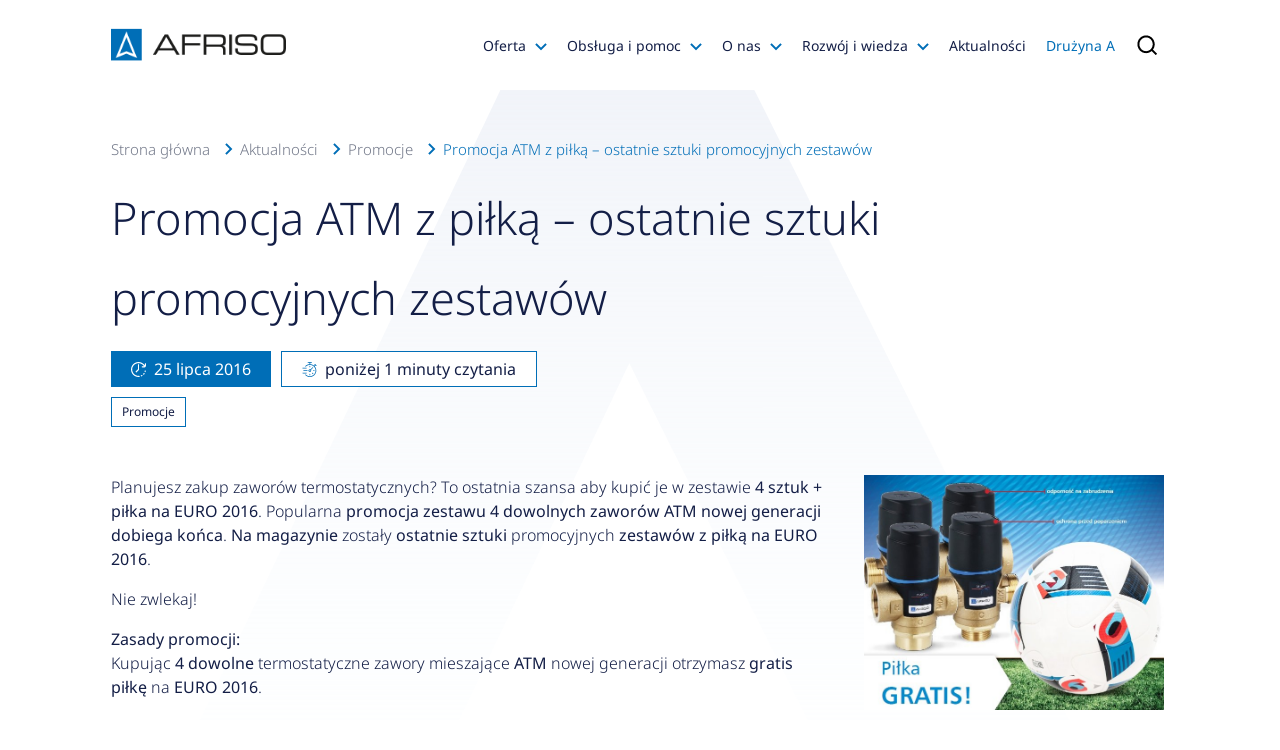

--- FILE ---
content_type: text/html; charset=UTF-8
request_url: https://afriso.pl/aktualnosci/promocje/promocja-atm-z-pilka-ostatnie-sztuki-promocyjnych-zestawow
body_size: 85007
content:
<!doctype html>
<html lang="pl">
<head>
            <style>
            :root{--blue:#006eb7;--indigo:#6610f2;--purple:#6f42c1;--pink:#e83e8c;--red:#e30613;--orange:#f3931f;--yellow:#ffc107;--green:#00ba00;--teal:#20c997;--cyan:#17a2b8;--white:#fff;--gray:#6c757d;--gray-dark:#343a40;--primary:#006eb7;--secondary:#6c757d;--success:#00ba00;--info:#17a2b8;--warning:#ffc107;--danger:#e30613;--light:#f8f9fa;--dark:#343a40;--breakpoint-xs:0;--breakpoint-sm:576px;--breakpoint-md:768px;--breakpoint-lg:1201px;--breakpoint-xl:1601px;--breakpoint-xxl:2001px;--breakpoint-xxxl:2401px;--breakpoint-xxxxl:2601px;--font-family-sans-serif:"Noto Sans",sans-serif;--font-family-monospace:SFMono-Regular,Menlo,Monaco,Consolas,"Liberation Mono","Courier New",monospace}*,:after,:before{box-sizing:border-box}html{font-family:sans-serif;line-height:1.15;-webkit-text-size-adjust:100%;-webkit-tap-highlight-color:rgba(19,30,70,0)}article,aside,figcaption,figure,footer,header,hgroup,main,nav,section{display:block}body{margin:0;font-family:-apple-system,BlinkMacSystemFont,Segoe UI,Roboto,Helvetica Neue,Arial,Noto Sans,Liberation Sans,sans-serif,Apple Color Emoji,Segoe UI Emoji,Segoe UI Symbol,Noto Color Emoji;font-size:1rem;font-weight:400;line-height:1.5;color:#212529;text-align:left;background-color:#fff}[tabindex="-1"]:focus:not(:focus-visible){outline:0!important}hr{box-sizing:content-box;height:0;overflow:visible}h1,h2,h3,h4,h5,h6{margin-top:0;margin-bottom:.5rem}p{margin-top:0;margin-bottom:1rem}abbr[data-original-title],abbr[title]{text-decoration:underline;-webkit-text-decoration:underline dotted;text-decoration:underline dotted;cursor:help;border-bottom:0;-webkit-text-decoration-skip-ink:none;text-decoration-skip-ink:none}address{font-style:normal;line-height:inherit}address,dl,ol,ul{margin-bottom:1rem}dl,ol,ul{margin-top:0}ol ol,ol ul,ul ol,ul ul{margin-bottom:0}dt{font-weight:700}dd{margin-bottom:.5rem;margin-left:0}blockquote{margin:0 0 1rem}b,strong{font-weight:600}small{font-size:80%}sub,sup{position:relative;font-size:75%;line-height:0;vertical-align:baseline}sub{bottom:-.25em}sup{top:-.5em}a{color:#006eb7;text-decoration:none;background-color:transparent}a:hover{color:#00406b;text-decoration:underline}a:not([href]):not([class]),a:not([href]):not([class]):hover{color:inherit;text-decoration:none}code,kbd,pre,samp{font-family:SFMono-Regular,Menlo,Monaco,Consolas,Liberation Mono,Courier New,monospace;font-size:1em}pre{margin-top:0;margin-bottom:1rem;overflow:auto;-ms-overflow-style:scrollbar}figure{margin:0 0 1rem}img{border-style:none}img,svg{vertical-align:middle}svg{overflow:hidden}table{border-collapse:collapse}caption{padding-top:.75rem;padding-bottom:.75rem;color:#6c757d;text-align:left;caption-side:bottom}th{text-align:inherit;text-align:-webkit-match-parent}label{display:inline-block;margin-bottom:.5rem}button{border-radius:0}button:focus:not(:focus-visible){outline:0}button,input,optgroup,select,textarea{margin:0;font-family:inherit;font-size:inherit;line-height:inherit}button,input{overflow:visible}button,select{text-transform:none}[role=button]{cursor:pointer}select{word-wrap:normal}[type=button],[type=reset],[type=submit],button{-webkit-appearance:button}[type=button]:not(:disabled),[type=reset]:not(:disabled),[type=submit]:not(:disabled),button:not(:disabled){cursor:pointer}[type=button]::-moz-focus-inner,[type=reset]::-moz-focus-inner,[type=submit]::-moz-focus-inner,button::-moz-focus-inner{padding:0;border-style:none}input[type=checkbox],input[type=radio]{box-sizing:border-box;padding:0}textarea{overflow:auto;resize:vertical}fieldset{min-width:0;padding:0;margin:0;border:0}legend{display:block;width:100%;max-width:100%;padding:0;margin-bottom:.5rem;font-size:1.5rem;line-height:inherit;color:inherit;white-space:normal}progress{vertical-align:baseline}[type=number]::-webkit-inner-spin-button,[type=number]::-webkit-outer-spin-button{height:auto}[type=search]{outline-offset:-2px;-webkit-appearance:none}[type=search]::-webkit-search-decoration{-webkit-appearance:none}::-webkit-file-upload-button{font:inherit;-webkit-appearance:button}output{display:inline-block}summary{display:list-item;cursor:pointer}template{display:none}[hidden]{display:none!important}.h1,.h2,.h3,.h4,.h5,.h6,h1,h2,h3,h4,h5,h6{margin-bottom:.5rem;font-family:Noto Sans,sans-serif;font-weight:400;line-height:1.2}.h1,h1{font-size:2.5rem}.h2,h2{font-size:2rem}.h3,h3{font-size:1.75rem}.h4,h4{font-size:1.5rem}.h5,h5{font-size:1.25rem}.h6,h6{font-size:1rem}.lead{font-size:1.25rem;font-weight:300}.display-1{font-size:6rem}.display-1,.display-2{font-weight:300;line-height:1.2}.display-2{font-size:5.5rem}.display-3{font-size:4.5rem}.display-3,.display-4{font-weight:300;line-height:1.2}.display-4{font-size:3.5rem}hr{margin-top:1rem;margin-bottom:1rem;border:0;border-top:1px solid rgba(19,30,70,.1)}.small,small{font-size:80%;font-weight:400}.mark,mark{padding:.2em;background-color:#fcf8e3}.list-inline,.list-unstyled{padding-left:0;list-style:none}.list-inline-item{display:inline-block}.list-inline-item:not(:last-child){margin-right:.5rem}.initialism{font-size:90%;text-transform:uppercase}.blockquote{margin-bottom:1rem;font-size:1.25rem}.blockquote-footer{display:block;font-size:80%;color:#6c757d}.blockquote-footer:before{content:"\2014\A0"}.img-fluid{max-width:100%;height:auto}.container,.container-fluid,.container-lg,.container-md,.container-sm,.container-xl,.container-xs,.container-xxl,.container-xxxl,.container-xxxxl{width:100%;padding-right:15px;padding-left:15px;margin-right:auto;margin-left:auto}.container{max-width:96%}@media (min-width:576px){.container,.container-sm{max-width:96%}}@media (min-width:768px){.container,.container-md,.container-sm{max-width:94%}}@media (min-width:1201px){.container,.container-lg,.container-md,.container-sm{max-width:85%}}@media (min-width:1601px){.container,.container-lg,.container-md,.container-sm,.container-xl{max-width:73%}}@media (min-width:2001px){.container,.container-lg,.container-md,.container-sm,.container-xl,.container-xxl{max-width:73%}}@media (min-width:2401px){.container,.container-lg,.container-md,.container-sm,.container-xl,.container-xxl,.container-xxxl{max-width:73%}}@media (min-width:2601px){.container,.container-lg,.container-md,.container-sm,.container-xl,.container-xxl,.container-xxxl,.container-xxxxl{max-width:73%}}.row{display:flex;flex-wrap:wrap;margin-right:-15px;margin-left:-15px}.no-gutters{margin-right:0;margin-left:0}.no-gutters>.col,.no-gutters>[class*=col-]{padding-right:0;padding-left:0}.col,.col-1,.col-2,.col-3,.col-4,.col-5,.col-6,.col-7,.col-8,.col-9,.col-10,.col-11,.col-12,.col-auto,.col-lg,.col-lg-1,.col-lg-2,.col-lg-3,.col-lg-4,.col-lg-5,.col-lg-6,.col-lg-7,.col-lg-8,.col-lg-9,.col-lg-10,.col-lg-11,.col-lg-12,.col-lg-auto,.col-md,.col-md-1,.col-md-2,.col-md-3,.col-md-4,.col-md-5,.col-md-6,.col-md-7,.col-md-8,.col-md-9,.col-md-10,.col-md-11,.col-md-12,.col-md-auto,.col-sm,.col-sm-1,.col-sm-2,.col-sm-3,.col-sm-4,.col-sm-5,.col-sm-6,.col-sm-7,.col-sm-8,.col-sm-9,.col-sm-10,.col-sm-11,.col-sm-12,.col-sm-auto,.col-xl,.col-xl-1,.col-xl-2,.col-xl-3,.col-xl-4,.col-xl-5,.col-xl-6,.col-xl-7,.col-xl-8,.col-xl-9,.col-xl-10,.col-xl-11,.col-xl-12,.col-xl-auto,.col-xxl,.col-xxl-1,.col-xxl-2,.col-xxl-3,.col-xxl-4,.col-xxl-5,.col-xxl-6,.col-xxl-7,.col-xxl-8,.col-xxl-9,.col-xxl-10,.col-xxl-11,.col-xxl-12,.col-xxl-auto,.col-xxxl,.col-xxxl-1,.col-xxxl-2,.col-xxxl-3,.col-xxxl-4,.col-xxxl-5,.col-xxxl-6,.col-xxxl-7,.col-xxxl-8,.col-xxxl-9,.col-xxxl-10,.col-xxxl-11,.col-xxxl-12,.col-xxxl-auto,.col-xxxxl,.col-xxxxl-1,.col-xxxxl-2,.col-xxxxl-3,.col-xxxxl-4,.col-xxxxl-5,.col-xxxxl-6,.col-xxxxl-7,.col-xxxxl-8,.col-xxxxl-9,.col-xxxxl-10,.col-xxxxl-11,.col-xxxxl-12,.col-xxxxl-auto{position:relative;width:100%;padding-right:15px;padding-left:15px}.col{flex-basis:0;flex-grow:1;max-width:100%}.row-cols-1>*{flex:0 0 100%;max-width:100%}.row-cols-2>*{flex:0 0 50%;max-width:50%}.row-cols-3>*{flex:0 0 33.3333333333%;max-width:33.3333333333%}.row-cols-4>*{flex:0 0 25%;max-width:25%}.row-cols-5>*{flex:0 0 20%;max-width:20%}.row-cols-6>*{flex:0 0 16.6666666667%;max-width:16.6666666667%}.col-auto{flex:0 0 auto;width:auto;max-width:100%}.col-1{flex:0 0 8.3333333333%;max-width:8.3333333333%}.col-2{flex:0 0 16.6666666667%;max-width:16.6666666667%}.col-3{flex:0 0 25%;max-width:25%}.col-4{flex:0 0 33.3333333333%;max-width:33.3333333333%}.col-5{flex:0 0 41.6666666667%;max-width:41.6666666667%}.col-6{flex:0 0 50%;max-width:50%}.col-7{flex:0 0 58.3333333333%;max-width:58.3333333333%}.col-8{flex:0 0 66.6666666667%;max-width:66.6666666667%}.col-9{flex:0 0 75%;max-width:75%}.col-10{flex:0 0 83.3333333333%;max-width:83.3333333333%}.col-11{flex:0 0 91.6666666667%;max-width:91.6666666667%}.col-12{flex:0 0 100%;max-width:100%}.order-first{order:-1}.order-last{order:13}.order-0{order:0}.order-1{order:1}.order-2{order:2}.order-3{order:3}.order-4{order:4}.order-5{order:5}.order-6{order:6}.order-7{order:7}.order-8{order:8}.order-9{order:9}.order-10{order:10}.order-11{order:11}.order-12{order:12}.offset-1{margin-left:8.3333333333%}.offset-2{margin-left:16.6666666667%}.offset-3{margin-left:25%}.offset-4{margin-left:33.3333333333%}.offset-5{margin-left:41.6666666667%}.offset-6{margin-left:50%}.offset-7{margin-left:58.3333333333%}.offset-8{margin-left:66.6666666667%}.offset-9{margin-left:75%}.offset-10{margin-left:83.3333333333%}.offset-11{margin-left:91.6666666667%}@media (min-width:576px){.col-sm{flex-basis:0;flex-grow:1;max-width:100%}.row-cols-sm-1>*{flex:0 0 100%;max-width:100%}.row-cols-sm-2>*{flex:0 0 50%;max-width:50%}.row-cols-sm-3>*{flex:0 0 33.3333333333%;max-width:33.3333333333%}.row-cols-sm-4>*{flex:0 0 25%;max-width:25%}.row-cols-sm-5>*{flex:0 0 20%;max-width:20%}.row-cols-sm-6>*{flex:0 0 16.6666666667%;max-width:16.6666666667%}.col-sm-auto{flex:0 0 auto;width:auto;max-width:100%}.col-sm-1{flex:0 0 8.3333333333%;max-width:8.3333333333%}.col-sm-2{flex:0 0 16.6666666667%;max-width:16.6666666667%}.col-sm-3{flex:0 0 25%;max-width:25%}.col-sm-4{flex:0 0 33.3333333333%;max-width:33.3333333333%}.col-sm-5{flex:0 0 41.6666666667%;max-width:41.6666666667%}.col-sm-6{flex:0 0 50%;max-width:50%}.col-sm-7{flex:0 0 58.3333333333%;max-width:58.3333333333%}.col-sm-8{flex:0 0 66.6666666667%;max-width:66.6666666667%}.col-sm-9{flex:0 0 75%;max-width:75%}.col-sm-10{flex:0 0 83.3333333333%;max-width:83.3333333333%}.col-sm-11{flex:0 0 91.6666666667%;max-width:91.6666666667%}.col-sm-12{flex:0 0 100%;max-width:100%}.order-sm-first{order:-1}.order-sm-last{order:13}.order-sm-0{order:0}.order-sm-1{order:1}.order-sm-2{order:2}.order-sm-3{order:3}.order-sm-4{order:4}.order-sm-5{order:5}.order-sm-6{order:6}.order-sm-7{order:7}.order-sm-8{order:8}.order-sm-9{order:9}.order-sm-10{order:10}.order-sm-11{order:11}.order-sm-12{order:12}.offset-sm-0{margin-left:0}.offset-sm-1{margin-left:8.3333333333%}.offset-sm-2{margin-left:16.6666666667%}.offset-sm-3{margin-left:25%}.offset-sm-4{margin-left:33.3333333333%}.offset-sm-5{margin-left:41.6666666667%}.offset-sm-6{margin-left:50%}.offset-sm-7{margin-left:58.3333333333%}.offset-sm-8{margin-left:66.6666666667%}.offset-sm-9{margin-left:75%}.offset-sm-10{margin-left:83.3333333333%}.offset-sm-11{margin-left:91.6666666667%}}@media (min-width:768px){.col-md{flex-basis:0;flex-grow:1;max-width:100%}.row-cols-md-1>*{flex:0 0 100%;max-width:100%}.row-cols-md-2>*{flex:0 0 50%;max-width:50%}.row-cols-md-3>*{flex:0 0 33.3333333333%;max-width:33.3333333333%}.row-cols-md-4>*{flex:0 0 25%;max-width:25%}.row-cols-md-5>*{flex:0 0 20%;max-width:20%}.row-cols-md-6>*{flex:0 0 16.6666666667%;max-width:16.6666666667%}.col-md-auto{flex:0 0 auto;width:auto;max-width:100%}.col-md-1{flex:0 0 8.3333333333%;max-width:8.3333333333%}.col-md-2{flex:0 0 16.6666666667%;max-width:16.6666666667%}.col-md-3{flex:0 0 25%;max-width:25%}.col-md-4{flex:0 0 33.3333333333%;max-width:33.3333333333%}.col-md-5{flex:0 0 41.6666666667%;max-width:41.6666666667%}.col-md-6{flex:0 0 50%;max-width:50%}.col-md-7{flex:0 0 58.3333333333%;max-width:58.3333333333%}.col-md-8{flex:0 0 66.6666666667%;max-width:66.6666666667%}.col-md-9{flex:0 0 75%;max-width:75%}.col-md-10{flex:0 0 83.3333333333%;max-width:83.3333333333%}.col-md-11{flex:0 0 91.6666666667%;max-width:91.6666666667%}.col-md-12{flex:0 0 100%;max-width:100%}.order-md-first{order:-1}.order-md-last{order:13}.order-md-0{order:0}.order-md-1{order:1}.order-md-2{order:2}.order-md-3{order:3}.order-md-4{order:4}.order-md-5{order:5}.order-md-6{order:6}.order-md-7{order:7}.order-md-8{order:8}.order-md-9{order:9}.order-md-10{order:10}.order-md-11{order:11}.order-md-12{order:12}.offset-md-0{margin-left:0}.offset-md-1{margin-left:8.3333333333%}.offset-md-2{margin-left:16.6666666667%}.offset-md-3{margin-left:25%}.offset-md-4{margin-left:33.3333333333%}.offset-md-5{margin-left:41.6666666667%}.offset-md-6{margin-left:50%}.offset-md-7{margin-left:58.3333333333%}.offset-md-8{margin-left:66.6666666667%}.offset-md-9{margin-left:75%}.offset-md-10{margin-left:83.3333333333%}.offset-md-11{margin-left:91.6666666667%}}@media (min-width:1201px){.col-lg{flex-basis:0;flex-grow:1;max-width:100%}.row-cols-lg-1>*{flex:0 0 100%;max-width:100%}.row-cols-lg-2>*{flex:0 0 50%;max-width:50%}.row-cols-lg-3>*{flex:0 0 33.3333333333%;max-width:33.3333333333%}.row-cols-lg-4>*{flex:0 0 25%;max-width:25%}.row-cols-lg-5>*{flex:0 0 20%;max-width:20%}.row-cols-lg-6>*{flex:0 0 16.6666666667%;max-width:16.6666666667%}.col-lg-auto{flex:0 0 auto;width:auto;max-width:100%}.col-lg-1{flex:0 0 8.3333333333%;max-width:8.3333333333%}.col-lg-2{flex:0 0 16.6666666667%;max-width:16.6666666667%}.col-lg-3{flex:0 0 25%;max-width:25%}.col-lg-4{flex:0 0 33.3333333333%;max-width:33.3333333333%}.col-lg-5{flex:0 0 41.6666666667%;max-width:41.6666666667%}.col-lg-6{flex:0 0 50%;max-width:50%}.col-lg-7{flex:0 0 58.3333333333%;max-width:58.3333333333%}.col-lg-8{flex:0 0 66.6666666667%;max-width:66.6666666667%}.col-lg-9{flex:0 0 75%;max-width:75%}.col-lg-10{flex:0 0 83.3333333333%;max-width:83.3333333333%}.col-lg-11{flex:0 0 91.6666666667%;max-width:91.6666666667%}.col-lg-12{flex:0 0 100%;max-width:100%}.order-lg-first{order:-1}.order-lg-last{order:13}.order-lg-0{order:0}.order-lg-1{order:1}.order-lg-2{order:2}.order-lg-3{order:3}.order-lg-4{order:4}.order-lg-5{order:5}.order-lg-6{order:6}.order-lg-7{order:7}.order-lg-8{order:8}.order-lg-9{order:9}.order-lg-10{order:10}.order-lg-11{order:11}.order-lg-12{order:12}.offset-lg-0{margin-left:0}.offset-lg-1{margin-left:8.3333333333%}.offset-lg-2{margin-left:16.6666666667%}.offset-lg-3{margin-left:25%}.offset-lg-4{margin-left:33.3333333333%}.offset-lg-5{margin-left:41.6666666667%}.offset-lg-6{margin-left:50%}.offset-lg-7{margin-left:58.3333333333%}.offset-lg-8{margin-left:66.6666666667%}.offset-lg-9{margin-left:75%}.offset-lg-10{margin-left:83.3333333333%}.offset-lg-11{margin-left:91.6666666667%}}@media (min-width:1601px){.col-xl{flex-basis:0;flex-grow:1;max-width:100%}.row-cols-xl-1>*{flex:0 0 100%;max-width:100%}.row-cols-xl-2>*{flex:0 0 50%;max-width:50%}.row-cols-xl-3>*{flex:0 0 33.3333333333%;max-width:33.3333333333%}.row-cols-xl-4>*{flex:0 0 25%;max-width:25%}.row-cols-xl-5>*{flex:0 0 20%;max-width:20%}.row-cols-xl-6>*{flex:0 0 16.6666666667%;max-width:16.6666666667%}.col-xl-auto{flex:0 0 auto;width:auto;max-width:100%}.col-xl-1{flex:0 0 8.3333333333%;max-width:8.3333333333%}.col-xl-2{flex:0 0 16.6666666667%;max-width:16.6666666667%}.col-xl-3{flex:0 0 25%;max-width:25%}.col-xl-4{flex:0 0 33.3333333333%;max-width:33.3333333333%}.col-xl-5{flex:0 0 41.6666666667%;max-width:41.6666666667%}.col-xl-6{flex:0 0 50%;max-width:50%}.col-xl-7{flex:0 0 58.3333333333%;max-width:58.3333333333%}.col-xl-8{flex:0 0 66.6666666667%;max-width:66.6666666667%}.col-xl-9{flex:0 0 75%;max-width:75%}.col-xl-10{flex:0 0 83.3333333333%;max-width:83.3333333333%}.col-xl-11{flex:0 0 91.6666666667%;max-width:91.6666666667%}.col-xl-12{flex:0 0 100%;max-width:100%}.order-xl-first{order:-1}.order-xl-last{order:13}.order-xl-0{order:0}.order-xl-1{order:1}.order-xl-2{order:2}.order-xl-3{order:3}.order-xl-4{order:4}.order-xl-5{order:5}.order-xl-6{order:6}.order-xl-7{order:7}.order-xl-8{order:8}.order-xl-9{order:9}.order-xl-10{order:10}.order-xl-11{order:11}.order-xl-12{order:12}.offset-xl-0{margin-left:0}.offset-xl-1{margin-left:8.3333333333%}.offset-xl-2{margin-left:16.6666666667%}.offset-xl-3{margin-left:25%}.offset-xl-4{margin-left:33.3333333333%}.offset-xl-5{margin-left:41.6666666667%}.offset-xl-6{margin-left:50%}.offset-xl-7{margin-left:58.3333333333%}.offset-xl-8{margin-left:66.6666666667%}.offset-xl-9{margin-left:75%}.offset-xl-10{margin-left:83.3333333333%}.offset-xl-11{margin-left:91.6666666667%}}@media (min-width:2001px){.col-xxl{flex-basis:0;flex-grow:1;max-width:100%}.row-cols-xxl-1>*{flex:0 0 100%;max-width:100%}.row-cols-xxl-2>*{flex:0 0 50%;max-width:50%}.row-cols-xxl-3>*{flex:0 0 33.3333333333%;max-width:33.3333333333%}.row-cols-xxl-4>*{flex:0 0 25%;max-width:25%}.row-cols-xxl-5>*{flex:0 0 20%;max-width:20%}.row-cols-xxl-6>*{flex:0 0 16.6666666667%;max-width:16.6666666667%}.col-xxl-auto{flex:0 0 auto;width:auto;max-width:100%}.col-xxl-1{flex:0 0 8.3333333333%;max-width:8.3333333333%}.col-xxl-2{flex:0 0 16.6666666667%;max-width:16.6666666667%}.col-xxl-3{flex:0 0 25%;max-width:25%}.col-xxl-4{flex:0 0 33.3333333333%;max-width:33.3333333333%}.col-xxl-5{flex:0 0 41.6666666667%;max-width:41.6666666667%}.col-xxl-6{flex:0 0 50%;max-width:50%}.col-xxl-7{flex:0 0 58.3333333333%;max-width:58.3333333333%}.col-xxl-8{flex:0 0 66.6666666667%;max-width:66.6666666667%}.col-xxl-9{flex:0 0 75%;max-width:75%}.col-xxl-10{flex:0 0 83.3333333333%;max-width:83.3333333333%}.col-xxl-11{flex:0 0 91.6666666667%;max-width:91.6666666667%}.col-xxl-12{flex:0 0 100%;max-width:100%}.order-xxl-first{order:-1}.order-xxl-last{order:13}.order-xxl-0{order:0}.order-xxl-1{order:1}.order-xxl-2{order:2}.order-xxl-3{order:3}.order-xxl-4{order:4}.order-xxl-5{order:5}.order-xxl-6{order:6}.order-xxl-7{order:7}.order-xxl-8{order:8}.order-xxl-9{order:9}.order-xxl-10{order:10}.order-xxl-11{order:11}.order-xxl-12{order:12}.offset-xxl-0{margin-left:0}.offset-xxl-1{margin-left:8.3333333333%}.offset-xxl-2{margin-left:16.6666666667%}.offset-xxl-3{margin-left:25%}.offset-xxl-4{margin-left:33.3333333333%}.offset-xxl-5{margin-left:41.6666666667%}.offset-xxl-6{margin-left:50%}.offset-xxl-7{margin-left:58.3333333333%}.offset-xxl-8{margin-left:66.6666666667%}.offset-xxl-9{margin-left:75%}.offset-xxl-10{margin-left:83.3333333333%}.offset-xxl-11{margin-left:91.6666666667%}}@media (min-width:2401px){.col-xxxl{flex-basis:0;flex-grow:1;max-width:100%}.row-cols-xxxl-1>*{flex:0 0 100%;max-width:100%}.row-cols-xxxl-2>*{flex:0 0 50%;max-width:50%}.row-cols-xxxl-3>*{flex:0 0 33.3333333333%;max-width:33.3333333333%}.row-cols-xxxl-4>*{flex:0 0 25%;max-width:25%}.row-cols-xxxl-5>*{flex:0 0 20%;max-width:20%}.row-cols-xxxl-6>*{flex:0 0 16.6666666667%;max-width:16.6666666667%}.col-xxxl-auto{flex:0 0 auto;width:auto;max-width:100%}.col-xxxl-1{flex:0 0 8.3333333333%;max-width:8.3333333333%}.col-xxxl-2{flex:0 0 16.6666666667%;max-width:16.6666666667%}.col-xxxl-3{flex:0 0 25%;max-width:25%}.col-xxxl-4{flex:0 0 33.3333333333%;max-width:33.3333333333%}.col-xxxl-5{flex:0 0 41.6666666667%;max-width:41.6666666667%}.col-xxxl-6{flex:0 0 50%;max-width:50%}.col-xxxl-7{flex:0 0 58.3333333333%;max-width:58.3333333333%}.col-xxxl-8{flex:0 0 66.6666666667%;max-width:66.6666666667%}.col-xxxl-9{flex:0 0 75%;max-width:75%}.col-xxxl-10{flex:0 0 83.3333333333%;max-width:83.3333333333%}.col-xxxl-11{flex:0 0 91.6666666667%;max-width:91.6666666667%}.col-xxxl-12{flex:0 0 100%;max-width:100%}.order-xxxl-first{order:-1}.order-xxxl-last{order:13}.order-xxxl-0{order:0}.order-xxxl-1{order:1}.order-xxxl-2{order:2}.order-xxxl-3{order:3}.order-xxxl-4{order:4}.order-xxxl-5{order:5}.order-xxxl-6{order:6}.order-xxxl-7{order:7}.order-xxxl-8{order:8}.order-xxxl-9{order:9}.order-xxxl-10{order:10}.order-xxxl-11{order:11}.order-xxxl-12{order:12}.offset-xxxl-0{margin-left:0}.offset-xxxl-1{margin-left:8.3333333333%}.offset-xxxl-2{margin-left:16.6666666667%}.offset-xxxl-3{margin-left:25%}.offset-xxxl-4{margin-left:33.3333333333%}.offset-xxxl-5{margin-left:41.6666666667%}.offset-xxxl-6{margin-left:50%}.offset-xxxl-7{margin-left:58.3333333333%}.offset-xxxl-8{margin-left:66.6666666667%}.offset-xxxl-9{margin-left:75%}.offset-xxxl-10{margin-left:83.3333333333%}.offset-xxxl-11{margin-left:91.6666666667%}}@media (min-width:2601px){.col-xxxxl{flex-basis:0;flex-grow:1;max-width:100%}.row-cols-xxxxl-1>*{flex:0 0 100%;max-width:100%}.row-cols-xxxxl-2>*{flex:0 0 50%;max-width:50%}.row-cols-xxxxl-3>*{flex:0 0 33.3333333333%;max-width:33.3333333333%}.row-cols-xxxxl-4>*{flex:0 0 25%;max-width:25%}.row-cols-xxxxl-5>*{flex:0 0 20%;max-width:20%}.row-cols-xxxxl-6>*{flex:0 0 16.6666666667%;max-width:16.6666666667%}.col-xxxxl-auto{flex:0 0 auto;width:auto;max-width:100%}.col-xxxxl-1{flex:0 0 8.3333333333%;max-width:8.3333333333%}.col-xxxxl-2{flex:0 0 16.6666666667%;max-width:16.6666666667%}.col-xxxxl-3{flex:0 0 25%;max-width:25%}.col-xxxxl-4{flex:0 0 33.3333333333%;max-width:33.3333333333%}.col-xxxxl-5{flex:0 0 41.6666666667%;max-width:41.6666666667%}.col-xxxxl-6{flex:0 0 50%;max-width:50%}.col-xxxxl-7{flex:0 0 58.3333333333%;max-width:58.3333333333%}.col-xxxxl-8{flex:0 0 66.6666666667%;max-width:66.6666666667%}.col-xxxxl-9{flex:0 0 75%;max-width:75%}.col-xxxxl-10{flex:0 0 83.3333333333%;max-width:83.3333333333%}.col-xxxxl-11{flex:0 0 91.6666666667%;max-width:91.6666666667%}.col-xxxxl-12{flex:0 0 100%;max-width:100%}.order-xxxxl-first{order:-1}.order-xxxxl-last{order:13}.order-xxxxl-0{order:0}.order-xxxxl-1{order:1}.order-xxxxl-2{order:2}.order-xxxxl-3{order:3}.order-xxxxl-4{order:4}.order-xxxxl-5{order:5}.order-xxxxl-6{order:6}.order-xxxxl-7{order:7}.order-xxxxl-8{order:8}.order-xxxxl-9{order:9}.order-xxxxl-10{order:10}.order-xxxxl-11{order:11}.order-xxxxl-12{order:12}.offset-xxxxl-0{margin-left:0}.offset-xxxxl-1{margin-left:8.3333333333%}.offset-xxxxl-2{margin-left:16.6666666667%}.offset-xxxxl-3{margin-left:25%}.offset-xxxxl-4{margin-left:33.3333333333%}.offset-xxxxl-5{margin-left:41.6666666667%}.offset-xxxxl-6{margin-left:50%}.offset-xxxxl-7{margin-left:58.3333333333%}.offset-xxxxl-8{margin-left:66.6666666667%}.offset-xxxxl-9{margin-left:75%}.offset-xxxxl-10{margin-left:83.3333333333%}.offset-xxxxl-11{margin-left:91.6666666667%}}.form-control{display:block;width:100%;height:calc(1.5em + .75rem + 2px);padding:.375rem .75rem;font-size:1rem;font-weight:400;line-height:1.5;color:#495057;background-color:#fff;background-clip:padding-box;border:1px solid #ced4da;border-radius:.25rem;transition:border-color .15s ease-in-out,box-shadow .15s ease-in-out}@media (prefers-reduced-motion:reduce){.form-control{transition:none}}.form-control::-ms-expand{background-color:transparent;border:0}.form-control:-moz-focusring{color:transparent;text-shadow:0 0 0 #495057}.form-control:focus{color:#495057;background-color:#fff;border-color:#38afff;outline:0;box-shadow:0 0 0 .2rem rgba(0,110,183,.25)}.form-control::-moz-placeholder{color:#6c757d;opacity:1}.form-control:-ms-input-placeholder{color:#6c757d;opacity:1}.form-control::-ms-input-placeholder{color:#6c757d;opacity:1}.form-control::placeholder{color:#6c757d;opacity:1}.form-control:disabled,.form-control[readonly]{background-color:#e9ecef;opacity:1}input[type=date].form-control,input[type=datetime-local].form-control,input[type=month].form-control,input[type=time].form-control{-webkit-appearance:none;-moz-appearance:none;appearance:none}select.form-control:focus::-ms-value{color:#495057;background-color:#fff}.form-control-file,.form-control-range{display:block;width:100%}.col-form-label{padding-top:calc(.375rem + 1px);padding-bottom:calc(.375rem + 1px);margin-bottom:0;font-size:inherit;line-height:1.5}.col-form-label-lg{padding-top:calc(.5rem + 1px);padding-bottom:calc(.5rem + 1px);font-size:1.25rem;line-height:1.5}.col-form-label-sm{padding-top:calc(.25rem + 1px);padding-bottom:calc(.25rem + 1px);font-size:.875rem;line-height:1.5}.form-control-plaintext{display:block;width:100%;padding:.375rem 0;margin-bottom:0;font-size:1rem;line-height:1.5;color:#212529;background-color:transparent;border:solid transparent;border-width:1px 0}.form-control-plaintext.form-control-lg,.form-control-plaintext.form-control-sm{padding-right:0;padding-left:0}.form-control-sm{height:calc(1.5em + .5rem + 2px);padding:.25rem .5rem;font-size:.875rem;line-height:1.5;border-radius:.2rem}.form-control-lg{height:calc(1.5em + 1rem + 2px);padding:.5rem 1rem;font-size:1.25rem;line-height:1.5;border-radius:.3rem}select.form-control[multiple],select.form-control[size],textarea.form-control{height:auto}.form-group{margin-bottom:1rem}.form-text{display:block;margin-top:.25rem}.form-row{display:flex;flex-wrap:wrap;margin-right:-5px;margin-left:-5px}.form-row>.col,.form-row>[class*=col-]{padding-right:5px;padding-left:5px}.form-check{position:relative;display:block;padding-left:1.25rem}.form-check-input{position:absolute;margin-top:.3rem;margin-left:-1.25rem}.form-check-input:disabled~.form-check-label,.form-check-input[disabled]~.form-check-label{color:#6c757d}.form-check-label{margin-bottom:0}.form-check-inline{display:inline-flex;align-items:center;padding-left:0;margin-right:.75rem}.form-check-inline .form-check-input{position:static;margin-top:0;margin-right:.3125rem;margin-left:0}.valid-feedback{display:none;width:100%;margin-top:.25rem;font-size:80%;color:#00ba00}.valid-tooltip{position:absolute;top:100%;left:0;z-index:5;display:none;max-width:100%;padding:.25rem .5rem;margin-top:.1rem;font-size:.875rem;line-height:1.5;color:#fff;background-color:rgba(0,186,0,.9);border-radius:.25rem}.form-row>.col>.valid-tooltip,.form-row>[class*=col-]>.valid-tooltip{left:5px}.is-valid~.valid-feedback,.is-valid~.valid-tooltip,.was-validated :valid~.valid-feedback,.was-validated :valid~.valid-tooltip{display:block}.form-control.is-valid,.was-validated .form-control:valid{border-color:#00ba00;padding-right:calc(1.5em + .75rem);background-image:url("data:image/svg+xml;charset=utf-8,%3Csvg xmlns='http://www.w3.org/2000/svg' width='8' height='8'%3E%3Cpath fill='%2300ba00' d='M2.3 6.73L.6 4.53c-.4-1.04.46-1.4 1.1-.8l1.1 1.4 3.4-3.8c.6-.63 1.6-.27 1.2.7l-4 4.6c-.43.5-.8.4-1.1.1z'/%3E%3C/svg%3E");background-repeat:no-repeat;background-position:right calc(.375em + .1875rem) center;background-size:calc(.75em + .375rem) calc(.75em + .375rem)}.form-control.is-valid:focus,.was-validated .form-control:valid:focus{border-color:#00ba00;box-shadow:0 0 0 .2rem rgba(0,186,0,.25)}.was-validated textarea.form-control:valid,textarea.form-control.is-valid{padding-right:calc(1.5em + .75rem);background-position:top calc(.375em + .1875rem) right calc(.375em + .1875rem)}.custom-select.is-valid,.was-validated .custom-select:valid{border-color:#00ba00;padding-right:calc(.75em + 2.3125rem);background:url("data:image/svg+xml;charset=utf-8,%3Csvg xmlns='http://www.w3.org/2000/svg' width='4' height='5'%3E%3Cpath fill='%23343a40' d='M2 0L0 2h4zm0 5L0 3h4z'/%3E%3C/svg%3E") right .75rem center/8px 10px no-repeat,#fff url("data:image/svg+xml;charset=utf-8,%3Csvg xmlns='http://www.w3.org/2000/svg' width='8' height='8'%3E%3Cpath fill='%2300ba00' d='M2.3 6.73L.6 4.53c-.4-1.04.46-1.4 1.1-.8l1.1 1.4 3.4-3.8c.6-.63 1.6-.27 1.2.7l-4 4.6c-.43.5-.8.4-1.1.1z'/%3E%3C/svg%3E") center right 1.75rem/calc(.75em + .375rem) calc(.75em + .375rem) no-repeat}.custom-select.is-valid:focus,.was-validated .custom-select:valid:focus{border-color:#00ba00;box-shadow:0 0 0 .2rem rgba(0,186,0,.25)}.form-check-input.is-valid~.form-check-label,.was-validated .form-check-input:valid~.form-check-label{color:#00ba00}.form-check-input.is-valid~.valid-feedback,.form-check-input.is-valid~.valid-tooltip,.was-validated .form-check-input:valid~.valid-feedback,.was-validated .form-check-input:valid~.valid-tooltip{display:block}.custom-control-input.is-valid~.custom-control-label,.was-validated .custom-control-input:valid~.custom-control-label{color:#00ba00}.custom-control-input.is-valid~.custom-control-label:before,.was-validated .custom-control-input:valid~.custom-control-label:before{border-color:#00ba00}.custom-control-input.is-valid:checked~.custom-control-label:before,.was-validated .custom-control-input:valid:checked~.custom-control-label:before{border-color:#00ed00;background-color:#00ed00}.custom-control-input.is-valid:focus~.custom-control-label:before,.was-validated .custom-control-input:valid:focus~.custom-control-label:before{box-shadow:0 0 0 .2rem rgba(0,186,0,.25)}.custom-control-input.is-valid:focus:not(:checked)~.custom-control-label:before,.custom-file-input.is-valid~.custom-file-label,.was-validated .custom-control-input:valid:focus:not(:checked)~.custom-control-label:before,.was-validated .custom-file-input:valid~.custom-file-label{border-color:#00ba00}.custom-file-input.is-valid:focus~.custom-file-label,.was-validated .custom-file-input:valid:focus~.custom-file-label{border-color:#00ba00;box-shadow:0 0 0 .2rem rgba(0,186,0,.25)}.invalid-feedback{display:none;width:100%;margin-top:.25rem;font-size:80%;color:#e30613}.invalid-tooltip{position:absolute;top:100%;left:0;z-index:5;display:none;max-width:100%;padding:.25rem .5rem;margin-top:.1rem;font-size:.875rem;line-height:1.5;color:#fff;background-color:rgba(227,6,19,.9);border-radius:.25rem}.form-row>.col>.invalid-tooltip,.form-row>[class*=col-]>.invalid-tooltip{left:5px}.is-invalid~.invalid-feedback,.is-invalid~.invalid-tooltip,.was-validated :invalid~.invalid-feedback,.was-validated :invalid~.invalid-tooltip{display:block}.form-control.is-invalid,.was-validated .form-control:invalid{border-color:#e30613;padding-right:calc(1.5em + .75rem);background-image:url("data:image/svg+xml;charset=utf-8,%3Csvg xmlns='http://www.w3.org/2000/svg' width='12' height='12' fill='none' stroke='%23e30613'%3E%3Ccircle cx='6' cy='6' r='4.5'/%3E%3Cpath stroke-linejoin='round' d='M5.8 3.6h.4L6 6.5z'/%3E%3Ccircle cx='6' cy='8.2' r='.6' fill='%23e30613' stroke='none'/%3E%3C/svg%3E");background-repeat:no-repeat;background-position:right calc(.375em + .1875rem) center;background-size:calc(.75em + .375rem) calc(.75em + .375rem)}.form-control.is-invalid:focus,.was-validated .form-control:invalid:focus{border-color:#e30613;box-shadow:0 0 0 .2rem rgba(227,6,19,.25)}.was-validated textarea.form-control:invalid,textarea.form-control.is-invalid{padding-right:calc(1.5em + .75rem);background-position:top calc(.375em + .1875rem) right calc(.375em + .1875rem)}.custom-select.is-invalid,.was-validated .custom-select:invalid{border-color:#e30613;padding-right:calc(.75em + 2.3125rem);background:url("data:image/svg+xml;charset=utf-8,%3Csvg xmlns='http://www.w3.org/2000/svg' width='4' height='5'%3E%3Cpath fill='%23343a40' d='M2 0L0 2h4zm0 5L0 3h4z'/%3E%3C/svg%3E") right .75rem center/8px 10px no-repeat,#fff url("data:image/svg+xml;charset=utf-8,%3Csvg xmlns='http://www.w3.org/2000/svg' width='12' height='12' fill='none' stroke='%23e30613'%3E%3Ccircle cx='6' cy='6' r='4.5'/%3E%3Cpath stroke-linejoin='round' d='M5.8 3.6h.4L6 6.5z'/%3E%3Ccircle cx='6' cy='8.2' r='.6' fill='%23e30613' stroke='none'/%3E%3C/svg%3E") center right 1.75rem/calc(.75em + .375rem) calc(.75em + .375rem) no-repeat}.custom-select.is-invalid:focus,.was-validated .custom-select:invalid:focus{border-color:#e30613;box-shadow:0 0 0 .2rem rgba(227,6,19,.25)}.form-check-input.is-invalid~.form-check-label,.was-validated .form-check-input:invalid~.form-check-label{color:#e30613}.form-check-input.is-invalid~.invalid-feedback,.form-check-input.is-invalid~.invalid-tooltip,.was-validated .form-check-input:invalid~.invalid-feedback,.was-validated .form-check-input:invalid~.invalid-tooltip{display:block}.custom-control-input.is-invalid~.custom-control-label,.was-validated .custom-control-input:invalid~.custom-control-label{color:#e30613}.custom-control-input.is-invalid~.custom-control-label:before,.was-validated .custom-control-input:invalid~.custom-control-label:before{border-color:#e30613}.custom-control-input.is-invalid:checked~.custom-control-label:before,.was-validated .custom-control-input:invalid:checked~.custom-control-label:before{border-color:#f9232f;background-color:#f9232f}.custom-control-input.is-invalid:focus~.custom-control-label:before,.was-validated .custom-control-input:invalid:focus~.custom-control-label:before{box-shadow:0 0 0 .2rem rgba(227,6,19,.25)}.custom-control-input.is-invalid:focus:not(:checked)~.custom-control-label:before,.custom-file-input.is-invalid~.custom-file-label,.was-validated .custom-control-input:invalid:focus:not(:checked)~.custom-control-label:before,.was-validated .custom-file-input:invalid~.custom-file-label{border-color:#e30613}.custom-file-input.is-invalid:focus~.custom-file-label,.was-validated .custom-file-input:invalid:focus~.custom-file-label{border-color:#e30613;box-shadow:0 0 0 .2rem rgba(227,6,19,.25)}.form-inline{display:flex;flex-flow:row wrap;align-items:center}.form-inline .form-check{width:100%}@media (min-width:576px){.form-inline label{justify-content:center}.form-inline .form-group,.form-inline label{display:flex;align-items:center;margin-bottom:0}.form-inline .form-group{flex:0 0 auto;flex-flow:row wrap}.form-inline .form-control{display:inline-block;width:auto;vertical-align:middle}.form-inline .form-control-plaintext{display:inline-block}.form-inline .custom-select,.form-inline .input-group{width:auto}.form-inline .form-check{display:flex;align-items:center;justify-content:center;width:auto;padding-left:0}.form-inline .form-check-input{position:relative;flex-shrink:0;margin-top:0;margin-right:.25rem;margin-left:0}.form-inline .custom-control{align-items:center;justify-content:center}.form-inline .custom-control-label{margin-bottom:0}}.btn{display:inline-block;font-weight:400;color:#212529;text-align:center;vertical-align:middle;-webkit-user-select:none;-moz-user-select:none;-ms-user-select:none;user-select:none;background-color:transparent;border:1px solid transparent;padding:.375rem .75rem;font-size:1rem;line-height:1.5;border-radius:.25rem;transition:color .15s ease-in-out,background-color .15s ease-in-out,border-color .15s ease-in-out,box-shadow .15s ease-in-out}@media (prefers-reduced-motion:reduce){.btn{transition:none}}.btn:hover{color:#212529;text-decoration:none}.btn.focus,.btn:focus{outline:0;box-shadow:0 0 0 .2rem rgba(0,110,183,.25)}.btn.disabled,.btn:disabled{opacity:.65}.btn:not(:disabled):not(.disabled){cursor:pointer}a.btn.disabled,fieldset:disabled a.btn{pointer-events:none}.btn-primary{color:#fff;background-color:#006eb7;border-color:#006eb7}.btn-primary.focus,.btn-primary:focus,.btn-primary:hover{color:#fff;background-color:#005791;border-color:#004f84}.btn-primary.focus,.btn-primary:focus{box-shadow:0 0 0 .2rem rgba(38,132,194,.5)}.btn-primary.disabled,.btn-primary:disabled{color:#fff;background-color:#006eb7;border-color:#006eb7}.btn-primary:not(:disabled):not(.disabled).active,.btn-primary:not(:disabled):not(.disabled):active,.show>.btn-primary.dropdown-toggle{color:#fff;background-color:#004f84;border-color:#004877}.btn-primary:not(:disabled):not(.disabled).active:focus,.btn-primary:not(:disabled):not(.disabled):active:focus,.show>.btn-primary.dropdown-toggle:focus{box-shadow:0 0 0 .2rem rgba(38,132,194,.5)}.btn-secondary{color:#fff;background-color:#6c757d;border-color:#6c757d}.btn-secondary.focus,.btn-secondary:focus,.btn-secondary:hover{color:#fff;background-color:#5a6268;border-color:#545b62}.btn-secondary.focus,.btn-secondary:focus{box-shadow:0 0 0 .2rem rgba(130,138,145,.5)}.btn-secondary.disabled,.btn-secondary:disabled{color:#fff;background-color:#6c757d;border-color:#6c757d}.btn-secondary:not(:disabled):not(.disabled).active,.btn-secondary:not(:disabled):not(.disabled):active,.show>.btn-secondary.dropdown-toggle{color:#fff;background-color:#545b62;border-color:#4e555b}.btn-secondary:not(:disabled):not(.disabled).active:focus,.btn-secondary:not(:disabled):not(.disabled):active:focus,.show>.btn-secondary.dropdown-toggle:focus{box-shadow:0 0 0 .2rem rgba(130,138,145,.5)}.btn-success{color:#fff;background-color:#00ba00;border-color:#00ba00}.btn-success.focus,.btn-success:focus,.btn-success:hover{color:#fff;background-color:#009400;border-color:#008700}.btn-success.focus,.btn-success:focus{box-shadow:0 0 0 .2rem rgba(38,196,38,.5)}.btn-success.disabled,.btn-success:disabled{color:#fff;background-color:#00ba00;border-color:#00ba00}.btn-success:not(:disabled):not(.disabled).active,.btn-success:not(:disabled):not(.disabled):active,.show>.btn-success.dropdown-toggle{color:#fff;background-color:#008700;border-color:#007a00}.btn-success:not(:disabled):not(.disabled).active:focus,.btn-success:not(:disabled):not(.disabled):active:focus,.show>.btn-success.dropdown-toggle:focus{box-shadow:0 0 0 .2rem rgba(38,196,38,.5)}.btn-info{color:#fff;background-color:#17a2b8;border-color:#17a2b8}.btn-info.focus,.btn-info:focus,.btn-info:hover{color:#fff;background-color:#138496;border-color:#117a8b}.btn-info.focus,.btn-info:focus{box-shadow:0 0 0 .2rem rgba(58,176,195,.5)}.btn-info.disabled,.btn-info:disabled{color:#fff;background-color:#17a2b8;border-color:#17a2b8}.btn-info:not(:disabled):not(.disabled).active,.btn-info:not(:disabled):not(.disabled):active,.show>.btn-info.dropdown-toggle{color:#fff;background-color:#117a8b;border-color:#10707f}.btn-info:not(:disabled):not(.disabled).active:focus,.btn-info:not(:disabled):not(.disabled):active:focus,.show>.btn-info.dropdown-toggle:focus{box-shadow:0 0 0 .2rem rgba(58,176,195,.5)}.btn-warning{color:#212529;background-color:#ffc107;border-color:#ffc107}.btn-warning.focus,.btn-warning:focus,.btn-warning:hover{color:#212529;background-color:#e0a800;border-color:#d39e00}.btn-warning.focus,.btn-warning:focus{box-shadow:0 0 0 .2rem rgba(222,170,12,.5)}.btn-warning.disabled,.btn-warning:disabled{color:#212529;background-color:#ffc107;border-color:#ffc107}.btn-warning:not(:disabled):not(.disabled).active,.btn-warning:not(:disabled):not(.disabled):active,.show>.btn-warning.dropdown-toggle{color:#212529;background-color:#d39e00;border-color:#c69500}.btn-warning:not(:disabled):not(.disabled).active:focus,.btn-warning:not(:disabled):not(.disabled):active:focus,.show>.btn-warning.dropdown-toggle:focus{box-shadow:0 0 0 .2rem rgba(222,170,12,.5)}.btn-danger{color:#fff;background-color:#e30613;border-color:#e30613}.btn-danger.focus,.btn-danger:focus,.btn-danger:hover{color:#fff;background-color:#be0510;border-color:#b1050f}.btn-danger.focus,.btn-danger:focus{box-shadow:0 0 0 .2rem rgba(231,43,54,.5)}.btn-danger.disabled,.btn-danger:disabled{color:#fff;background-color:#e30613;border-color:#e30613}.btn-danger:not(:disabled):not(.disabled).active,.btn-danger:not(:disabled):not(.disabled):active,.show>.btn-danger.dropdown-toggle{color:#fff;background-color:#b1050f;border-color:#a5040e}.btn-danger:not(:disabled):not(.disabled).active:focus,.btn-danger:not(:disabled):not(.disabled):active:focus,.show>.btn-danger.dropdown-toggle:focus{box-shadow:0 0 0 .2rem rgba(231,43,54,.5)}.btn-light{color:#212529;background-color:#f8f9fa;border-color:#f8f9fa}.btn-light.focus,.btn-light:focus,.btn-light:hover{color:#212529;background-color:#e2e6ea;border-color:#dae0e5}.btn-light.focus,.btn-light:focus{box-shadow:0 0 0 .2rem rgba(216,217,219,.5)}.btn-light.disabled,.btn-light:disabled{color:#212529;background-color:#f8f9fa;border-color:#f8f9fa}.btn-light:not(:disabled):not(.disabled).active,.btn-light:not(:disabled):not(.disabled):active,.show>.btn-light.dropdown-toggle{color:#212529;background-color:#dae0e5;border-color:#d3d9df}.btn-light:not(:disabled):not(.disabled).active:focus,.btn-light:not(:disabled):not(.disabled):active:focus,.show>.btn-light.dropdown-toggle:focus{box-shadow:0 0 0 .2rem rgba(216,217,219,.5)}.btn-dark{color:#fff;background-color:#343a40;border-color:#343a40}.btn-dark.focus,.btn-dark:focus,.btn-dark:hover{color:#fff;background-color:#23272b;border-color:#1d2124}.btn-dark.focus,.btn-dark:focus{box-shadow:0 0 0 .2rem rgba(82,88,93,.5)}.btn-dark.disabled,.btn-dark:disabled{color:#fff;background-color:#343a40;border-color:#343a40}.btn-dark:not(:disabled):not(.disabled).active,.btn-dark:not(:disabled):not(.disabled):active,.show>.btn-dark.dropdown-toggle{color:#fff;background-color:#1d2124;border-color:#171a1d}.btn-dark:not(:disabled):not(.disabled).active:focus,.btn-dark:not(:disabled):not(.disabled):active:focus,.show>.btn-dark.dropdown-toggle:focus{box-shadow:0 0 0 .2rem rgba(82,88,93,.5)}.btn-outline-primary{color:#006eb7;border-color:#006eb7}.btn-outline-primary:hover{color:#fff;background-color:#006eb7;border-color:#006eb7}.btn-outline-primary.focus,.btn-outline-primary:focus{box-shadow:0 0 0 .2rem rgba(0,110,183,.5)}.btn-outline-primary.disabled,.btn-outline-primary:disabled{color:#006eb7;background-color:transparent}.btn-outline-primary:not(:disabled):not(.disabled).active,.btn-outline-primary:not(:disabled):not(.disabled):active,.show>.btn-outline-primary.dropdown-toggle{color:#fff;background-color:#006eb7;border-color:#006eb7}.btn-outline-primary:not(:disabled):not(.disabled).active:focus,.btn-outline-primary:not(:disabled):not(.disabled):active:focus,.show>.btn-outline-primary.dropdown-toggle:focus{box-shadow:0 0 0 .2rem rgba(0,110,183,.5)}.btn-outline-secondary{color:#6c757d;border-color:#6c757d}.btn-outline-secondary:hover{color:#fff;background-color:#6c757d;border-color:#6c757d}.btn-outline-secondary.focus,.btn-outline-secondary:focus{box-shadow:0 0 0 .2rem rgba(108,117,125,.5)}.btn-outline-secondary.disabled,.btn-outline-secondary:disabled{color:#6c757d;background-color:transparent}.btn-outline-secondary:not(:disabled):not(.disabled).active,.btn-outline-secondary:not(:disabled):not(.disabled):active,.show>.btn-outline-secondary.dropdown-toggle{color:#fff;background-color:#6c757d;border-color:#6c757d}.btn-outline-secondary:not(:disabled):not(.disabled).active:focus,.btn-outline-secondary:not(:disabled):not(.disabled):active:focus,.show>.btn-outline-secondary.dropdown-toggle:focus{box-shadow:0 0 0 .2rem rgba(108,117,125,.5)}.btn-outline-success{color:#00ba00;border-color:#00ba00}.btn-outline-success:hover{color:#fff;background-color:#00ba00;border-color:#00ba00}.btn-outline-success.focus,.btn-outline-success:focus{box-shadow:0 0 0 .2rem rgba(0,186,0,.5)}.btn-outline-success.disabled,.btn-outline-success:disabled{color:#00ba00;background-color:transparent}.btn-outline-success:not(:disabled):not(.disabled).active,.btn-outline-success:not(:disabled):not(.disabled):active,.show>.btn-outline-success.dropdown-toggle{color:#fff;background-color:#00ba00;border-color:#00ba00}.btn-outline-success:not(:disabled):not(.disabled).active:focus,.btn-outline-success:not(:disabled):not(.disabled):active:focus,.show>.btn-outline-success.dropdown-toggle:focus{box-shadow:0 0 0 .2rem rgba(0,186,0,.5)}.btn-outline-info{color:#17a2b8;border-color:#17a2b8}.btn-outline-info:hover{color:#fff;background-color:#17a2b8;border-color:#17a2b8}.btn-outline-info.focus,.btn-outline-info:focus{box-shadow:0 0 0 .2rem rgba(23,162,184,.5)}.btn-outline-info.disabled,.btn-outline-info:disabled{color:#17a2b8;background-color:transparent}.btn-outline-info:not(:disabled):not(.disabled).active,.btn-outline-info:not(:disabled):not(.disabled):active,.show>.btn-outline-info.dropdown-toggle{color:#fff;background-color:#17a2b8;border-color:#17a2b8}.btn-outline-info:not(:disabled):not(.disabled).active:focus,.btn-outline-info:not(:disabled):not(.disabled):active:focus,.show>.btn-outline-info.dropdown-toggle:focus{box-shadow:0 0 0 .2rem rgba(23,162,184,.5)}.btn-outline-warning{color:#ffc107;border-color:#ffc107}.btn-outline-warning:hover{color:#212529;background-color:#ffc107;border-color:#ffc107}.btn-outline-warning.focus,.btn-outline-warning:focus{box-shadow:0 0 0 .2rem rgba(255,193,7,.5)}.btn-outline-warning.disabled,.btn-outline-warning:disabled{color:#ffc107;background-color:transparent}.btn-outline-warning:not(:disabled):not(.disabled).active,.btn-outline-warning:not(:disabled):not(.disabled):active,.show>.btn-outline-warning.dropdown-toggle{color:#212529;background-color:#ffc107;border-color:#ffc107}.btn-outline-warning:not(:disabled):not(.disabled).active:focus,.btn-outline-warning:not(:disabled):not(.disabled):active:focus,.show>.btn-outline-warning.dropdown-toggle:focus{box-shadow:0 0 0 .2rem rgba(255,193,7,.5)}.btn-outline-danger{color:#e30613;border-color:#e30613}.btn-outline-danger:hover{color:#fff;background-color:#e30613;border-color:#e30613}.btn-outline-danger.focus,.btn-outline-danger:focus{box-shadow:0 0 0 .2rem rgba(227,6,19,.5)}.btn-outline-danger.disabled,.btn-outline-danger:disabled{color:#e30613;background-color:transparent}.btn-outline-danger:not(:disabled):not(.disabled).active,.btn-outline-danger:not(:disabled):not(.disabled):active,.show>.btn-outline-danger.dropdown-toggle{color:#fff;background-color:#e30613;border-color:#e30613}.btn-outline-danger:not(:disabled):not(.disabled).active:focus,.btn-outline-danger:not(:disabled):not(.disabled):active:focus,.show>.btn-outline-danger.dropdown-toggle:focus{box-shadow:0 0 0 .2rem rgba(227,6,19,.5)}.btn-outline-light{color:#f8f9fa;border-color:#f8f9fa}.btn-outline-light:hover{color:#212529;background-color:#f8f9fa;border-color:#f8f9fa}.btn-outline-light.focus,.btn-outline-light:focus{box-shadow:0 0 0 .2rem rgba(248,249,250,.5)}.btn-outline-light.disabled,.btn-outline-light:disabled{color:#f8f9fa;background-color:transparent}.btn-outline-light:not(:disabled):not(.disabled).active,.btn-outline-light:not(:disabled):not(.disabled):active,.show>.btn-outline-light.dropdown-toggle{color:#212529;background-color:#f8f9fa;border-color:#f8f9fa}.btn-outline-light:not(:disabled):not(.disabled).active:focus,.btn-outline-light:not(:disabled):not(.disabled):active:focus,.show>.btn-outline-light.dropdown-toggle:focus{box-shadow:0 0 0 .2rem rgba(248,249,250,.5)}.btn-outline-dark{color:#343a40;border-color:#343a40}.btn-outline-dark:hover{color:#fff;background-color:#343a40;border-color:#343a40}.btn-outline-dark.focus,.btn-outline-dark:focus{box-shadow:0 0 0 .2rem rgba(52,58,64,.5)}.btn-outline-dark.disabled,.btn-outline-dark:disabled{color:#343a40;background-color:transparent}.btn-outline-dark:not(:disabled):not(.disabled).active,.btn-outline-dark:not(:disabled):not(.disabled):active,.show>.btn-outline-dark.dropdown-toggle{color:#fff;background-color:#343a40;border-color:#343a40}.btn-outline-dark:not(:disabled):not(.disabled).active:focus,.btn-outline-dark:not(:disabled):not(.disabled):active:focus,.show>.btn-outline-dark.dropdown-toggle:focus{box-shadow:0 0 0 .2rem rgba(52,58,64,.5)}.btn-link{font-weight:400;color:#006eb7;text-decoration:none}.btn-link:hover{color:#00406b}.btn-link.focus,.btn-link:focus,.btn-link:hover{text-decoration:underline}.btn-link.disabled,.btn-link:disabled{color:#6c757d;pointer-events:none}.btn-lg{padding:.5rem 1rem;font-size:1.25rem;line-height:1.5;border-radius:.3rem}.btn-sm{padding:.25rem .5rem;font-size:.875rem;line-height:1.5;border-radius:.2rem}.btn-block{display:block;width:100%}.btn-block+.btn-block{margin-top:.5rem}input[type=button].btn-block,input[type=reset].btn-block,input[type=submit].btn-block{width:100%}.dropdown,.dropleft,.dropright,.dropup{position:relative}.dropdown-toggle{white-space:nowrap}.dropdown-toggle:after{display:inline-block;margin-left:.255em;vertical-align:.255em;content:"";border-top:.3em solid;border-right:.3em solid transparent;border-bottom:0;border-left:.3em solid transparent}.dropdown-toggle:empty:after{margin-left:0}.dropdown-menu{position:absolute;top:100%;left:0;z-index:1000;display:none;float:left;min-width:10rem;padding:.5rem 0;margin:.125rem 0 0;font-size:1rem;color:#212529;text-align:left;list-style:none;background-color:#fff;background-clip:padding-box;border:1px solid rgba(19,30,70,.15);border-radius:.25rem}.dropdown-menu-left{right:auto;left:0}.dropdown-menu-right{right:0;left:auto}@media (min-width:576px){.dropdown-menu-sm-left{right:auto;left:0}.dropdown-menu-sm-right{right:0;left:auto}}@media (min-width:768px){.dropdown-menu-md-left{right:auto;left:0}.dropdown-menu-md-right{right:0;left:auto}}@media (min-width:1201px){.dropdown-menu-lg-left{right:auto;left:0}.dropdown-menu-lg-right{right:0;left:auto}}@media (min-width:1601px){.dropdown-menu-xl-left{right:auto;left:0}.dropdown-menu-xl-right{right:0;left:auto}}@media (min-width:2001px){.dropdown-menu-xxl-left{right:auto;left:0}.dropdown-menu-xxl-right{right:0;left:auto}}@media (min-width:2401px){.dropdown-menu-xxxl-left{right:auto;left:0}.dropdown-menu-xxxl-right{right:0;left:auto}}@media (min-width:2601px){.dropdown-menu-xxxxl-left{right:auto;left:0}.dropdown-menu-xxxxl-right{right:0;left:auto}}.dropup .dropdown-menu{top:auto;bottom:100%;margin-top:0;margin-bottom:.125rem}.dropup .dropdown-toggle:after{display:inline-block;margin-left:.255em;vertical-align:.255em;content:"";border-top:0;border-right:.3em solid transparent;border-bottom:.3em solid;border-left:.3em solid transparent}.dropup .dropdown-toggle:empty:after{margin-left:0}.dropright .dropdown-menu{top:0;right:auto;left:100%;margin-top:0;margin-left:.125rem}.dropright .dropdown-toggle:after{display:inline-block;margin-left:.255em;vertical-align:.255em;content:"";border-top:.3em solid transparent;border-right:0;border-bottom:.3em solid transparent;border-left:.3em solid}.dropright .dropdown-toggle:empty:after{margin-left:0}.dropright .dropdown-toggle:after{vertical-align:0}.dropleft .dropdown-menu{top:0;right:100%;left:auto;margin-top:0;margin-right:.125rem}.dropleft .dropdown-toggle:after{display:inline-block;margin-left:.255em;vertical-align:.255em;content:"";display:none}.dropleft .dropdown-toggle:before{display:inline-block;margin-right:.255em;vertical-align:.255em;content:"";border-top:.3em solid transparent;border-right:.3em solid;border-bottom:.3em solid transparent}.dropleft .dropdown-toggle:empty:after{margin-left:0}.dropleft .dropdown-toggle:before{vertical-align:0}.dropdown-menu[x-placement^=bottom],.dropdown-menu[x-placement^=left],.dropdown-menu[x-placement^=right],.dropdown-menu[x-placement^=top]{right:auto;bottom:auto}.dropdown-divider{height:0;margin:.5rem 0;overflow:hidden;border-top:1px solid #e9ecef}.dropdown-item{display:block;width:100%;padding:.25rem 1.5rem;clear:both;font-weight:400;color:#212529;text-align:inherit;white-space:nowrap;background-color:transparent;border:0}.dropdown-item:focus,.dropdown-item:hover{color:#16181b;text-decoration:none;background-color:#e9ecef}.dropdown-item.active,.dropdown-item:active{color:#fff;text-decoration:none;background-color:#006eb7}.dropdown-item.disabled,.dropdown-item:disabled{color:#adb5bd;pointer-events:none;background-color:transparent}.dropdown-menu.show{display:block}.dropdown-header{display:block;padding:.5rem 1.5rem;margin-bottom:0;font-size:.875rem;color:#6c757d;white-space:nowrap}.dropdown-item-text{display:block;padding:.25rem 1.5rem;color:#212529}.input-group{position:relative;display:flex;flex-wrap:wrap;align-items:stretch;width:100%}.input-group>.custom-file,.input-group>.custom-select,.input-group>.form-control,.input-group>.form-control-plaintext{position:relative;flex:1 1 auto;width:1%;min-width:0;margin-bottom:0}.input-group>.custom-file+.custom-file,.input-group>.custom-file+.custom-select,.input-group>.custom-file+.form-control,.input-group>.custom-select+.custom-file,.input-group>.custom-select+.custom-select,.input-group>.custom-select+.form-control,.input-group>.form-control+.custom-file,.input-group>.form-control+.custom-select,.input-group>.form-control+.form-control,.input-group>.form-control-plaintext+.custom-file,.input-group>.form-control-plaintext+.custom-select,.input-group>.form-control-plaintext+.form-control{margin-left:-1px}.input-group>.custom-file .custom-file-input:focus~.custom-file-label,.input-group>.custom-select:focus,.input-group>.form-control:focus{z-index:3}.input-group>.custom-file .custom-file-input:focus{z-index:4}.input-group>.custom-select:not(:first-child),.input-group>.form-control:not(:first-child){border-top-left-radius:0;border-bottom-left-radius:0}.input-group>.custom-file{display:flex;align-items:center}.input-group>.custom-file:not(:first-child) .custom-file-label,.input-group>.custom-file:not(:last-child) .custom-file-label{border-top-left-radius:0;border-bottom-left-radius:0}.input-group.has-validation>.custom-file:nth-last-child(n+3) .custom-file-label:after,.input-group.has-validation>.custom-select:nth-last-child(n+3),.input-group.has-validation>.form-control:nth-last-child(n+3),.input-group:not(.has-validation)>.custom-file:not(:last-child) .custom-file-label:after,.input-group:not(.has-validation)>.custom-select:not(:last-child),.input-group:not(.has-validation)>.form-control:not(:last-child){border-top-right-radius:0;border-bottom-right-radius:0}.input-group-append,.input-group-prepend{display:flex}.input-group-append .btn,.input-group-prepend .btn{position:relative;z-index:2}.input-group-append .btn:focus,.input-group-prepend .btn:focus{z-index:3}.input-group-append .btn+.btn,.input-group-append .btn+.input-group-text,.input-group-append .input-group-text+.btn,.input-group-append .input-group-text+.input-group-text,.input-group-prepend .btn+.btn,.input-group-prepend .btn+.input-group-text,.input-group-prepend .input-group-text+.btn,.input-group-prepend .input-group-text+.input-group-text{margin-left:-1px}.input-group-prepend{margin-right:-1px}.input-group-append{margin-left:-1px}.input-group-text{display:flex;align-items:center;padding:.375rem .75rem;margin-bottom:0;font-size:1rem;font-weight:400;line-height:1.5;color:#495057;text-align:center;white-space:nowrap;background-color:#e9ecef;border:1px solid #ced4da;border-radius:.25rem}.input-group-text input[type=checkbox],.input-group-text input[type=radio]{margin-top:0}.input-group-lg>.custom-select,.input-group-lg>.form-control:not(textarea){height:calc(1.5em + 1rem + 2px)}.input-group-lg>.custom-select,.input-group-lg>.form-control,.input-group-lg>.input-group-append>.btn,.input-group-lg>.input-group-append>.input-group-text,.input-group-lg>.input-group-prepend>.btn,.input-group-lg>.input-group-prepend>.input-group-text{padding:.5rem 1rem;font-size:1.25rem;line-height:1.5;border-radius:.3rem}.input-group-sm>.custom-select,.input-group-sm>.form-control:not(textarea){height:calc(1.5em + .5rem + 2px)}.input-group-sm>.custom-select,.input-group-sm>.form-control,.input-group-sm>.input-group-append>.btn,.input-group-sm>.input-group-append>.input-group-text,.input-group-sm>.input-group-prepend>.btn,.input-group-sm>.input-group-prepend>.input-group-text{padding:.25rem .5rem;font-size:.875rem;line-height:1.5;border-radius:.2rem}.input-group-lg>.custom-select,.input-group-sm>.custom-select{padding-right:1.75rem}.input-group.has-validation>.input-group-append:nth-last-child(n+3)>.btn,.input-group.has-validation>.input-group-append:nth-last-child(n+3)>.input-group-text,.input-group:not(.has-validation)>.input-group-append:not(:last-child)>.btn,.input-group:not(.has-validation)>.input-group-append:not(:last-child)>.input-group-text,.input-group>.input-group-append:last-child>.btn:not(:last-child):not(.dropdown-toggle),.input-group>.input-group-append:last-child>.input-group-text:not(:last-child),.input-group>.input-group-prepend>.btn,.input-group>.input-group-prepend>.input-group-text{border-top-right-radius:0;border-bottom-right-radius:0}.input-group>.input-group-append>.btn,.input-group>.input-group-append>.input-group-text,.input-group>.input-group-prepend:first-child>.btn:not(:first-child),.input-group>.input-group-prepend:first-child>.input-group-text:not(:first-child),.input-group>.input-group-prepend:not(:first-child)>.btn,.input-group>.input-group-prepend:not(:first-child)>.input-group-text{border-top-left-radius:0;border-bottom-left-radius:0}.close{float:right;font-size:1.5rem;font-weight:700;line-height:1;color:#131e46;text-shadow:0 1px 0 #fff;opacity:.5}.close:hover{color:#131e46;text-decoration:none}.close:not(:disabled):not(.disabled):focus,.close:not(:disabled):not(.disabled):hover{opacity:.75}button.close{padding:0;background-color:transparent;border:0}a.close.disabled{pointer-events:none}.modal-open{overflow:hidden}.modal-open .modal{overflow-x:hidden;overflow-y:auto}.modal{position:fixed;top:0;left:0;z-index:1050;display:none;width:100%;height:100%;overflow:hidden;outline:0}.modal-dialog{position:relative;width:auto;margin:.5rem;pointer-events:none}.modal.fade .modal-dialog{transition:transform .3s ease-out;transform:translateY(-50px)}@media (prefers-reduced-motion:reduce){.modal.fade .modal-dialog{transition:none}}.modal.show .modal-dialog{transform:none}.modal.modal-static .modal-dialog{transform:scale(1.02)}.modal-dialog-scrollable{display:flex;max-height:calc(100% - 1rem)}.modal-dialog-scrollable .modal-content{max-height:calc(100vh - 1rem);overflow:hidden}.modal-dialog-scrollable .modal-footer,.modal-dialog-scrollable .modal-header{flex-shrink:0}.modal-dialog-scrollable .modal-body{overflow-y:auto}.modal-dialog-centered{display:flex;align-items:center;min-height:calc(100% - 1rem)}.modal-dialog-centered:before{display:block;height:calc(100vh - 1rem);height:-webkit-min-content;height:-moz-min-content;height:min-content;content:""}.modal-dialog-centered.modal-dialog-scrollable{flex-direction:column;justify-content:center;height:100%}.modal-dialog-centered.modal-dialog-scrollable .modal-content{max-height:none}.modal-dialog-centered.modal-dialog-scrollable:before{content:none}.modal-content{position:relative;display:flex;flex-direction:column;width:100%;pointer-events:auto;background-color:#fff;background-clip:padding-box;border:1px solid rgba(19,30,70,.2);border-radius:.3rem;outline:0}.modal-backdrop{position:fixed;top:0;left:0;z-index:1040;width:100vw;height:100vh;background-color:#131e46}.modal-backdrop.fade{opacity:0}.modal-backdrop.show{opacity:.5}.modal-header{display:flex;align-items:flex-start;justify-content:space-between;padding:1rem;border-bottom:1px solid #dee2e6;border-top-left-radius:calc(.3rem - 1px);border-top-right-radius:calc(.3rem - 1px)}.modal-header .close{padding:1rem;margin:-1rem -1rem -1rem auto}.modal-title{margin-bottom:0;line-height:1.5}.modal-body{position:relative;flex:1 1 auto;padding:1rem}.modal-footer{display:flex;flex-wrap:wrap;align-items:center;justify-content:flex-end;padding:.75rem;border-top:1px solid #dee2e6;border-bottom-right-radius:calc(.3rem - 1px);border-bottom-left-radius:calc(.3rem - 1px)}.modal-footer>*{margin:.25rem}.modal-scrollbar-measure{position:absolute;top:-9999px;width:50px;height:50px;overflow:scroll}@media (min-width:576px){.modal-dialog{max-width:500px;margin:1.75rem auto}.modal-dialog-scrollable{max-height:calc(100% - 3.5rem)}.modal-dialog-scrollable .modal-content{max-height:calc(100vh - 3.5rem)}.modal-dialog-centered{min-height:calc(100% - 3.5rem)}.modal-dialog-centered:before{height:calc(100vh - 3.5rem);height:-webkit-min-content;height:-moz-min-content;height:min-content}.modal-sm{max-width:300px}}@media (min-width:1201px){.modal-lg,.modal-xl{max-width:800px}}@media (min-width:1601px){.modal-xl{max-width:1140px}}.align-baseline{vertical-align:baseline!important}.align-top{vertical-align:top!important}.align-middle{vertical-align:middle!important}.align-bottom{vertical-align:bottom!important}.align-text-bottom{vertical-align:text-bottom!important}.align-text-top{vertical-align:text-top!important}.bg-primary{background-color:#006eb7!important}a.bg-primary:focus,a.bg-primary:hover,button.bg-primary:focus,button.bg-primary:hover{background-color:#004f84!important}.bg-secondary{background-color:#6c757d!important}a.bg-secondary:focus,a.bg-secondary:hover,button.bg-secondary:focus,button.bg-secondary:hover{background-color:#545b62!important}.bg-success{background-color:#00ba00!important}a.bg-success:focus,a.bg-success:hover,button.bg-success:focus,button.bg-success:hover{background-color:#008700!important}.bg-info{background-color:#17a2b8!important}a.bg-info:focus,a.bg-info:hover,button.bg-info:focus,button.bg-info:hover{background-color:#117a8b!important}.bg-warning{background-color:#ffc107!important}a.bg-warning:focus,a.bg-warning:hover,button.bg-warning:focus,button.bg-warning:hover{background-color:#d39e00!important}.bg-danger{background-color:#e30613!important}a.bg-danger:focus,a.bg-danger:hover,button.bg-danger:focus,button.bg-danger:hover{background-color:#b1050f!important}.bg-light{background-color:#f8f9fa!important}a.bg-light:focus,a.bg-light:hover,button.bg-light:focus,button.bg-light:hover{background-color:#dae0e5!important}.bg-dark{background-color:#343a40!important}a.bg-dark:focus,a.bg-dark:hover,button.bg-dark:focus,button.bg-dark:hover{background-color:#1d2124!important}.bg-white{background-color:#fff!important}.bg-transparent{background-color:transparent!important}.border{border:1px solid #dee2e6!important}.border-top{border-top:1px solid #dee2e6!important}.border-right{border-right:1px solid #dee2e6!important}.border-bottom{border-bottom:1px solid #dee2e6!important}.border-left{border-left:1px solid #dee2e6!important}.border-0{border:0!important}.border-top-0{border-top:0!important}.border-right-0{border-right:0!important}.border-bottom-0{border-bottom:0!important}.border-left-0{border-left:0!important}.border-primary{border-color:#006eb7!important}.border-secondary{border-color:#6c757d!important}.border-success{border-color:#00ba00!important}.border-info{border-color:#17a2b8!important}.border-warning{border-color:#ffc107!important}.border-danger{border-color:#e30613!important}.border-light{border-color:#f8f9fa!important}.border-dark{border-color:#343a40!important}.border-white{border-color:#fff!important}.rounded-sm{border-radius:.2rem!important}.rounded{border-radius:.25rem!important}.rounded-top{border-top-left-radius:.25rem!important}.rounded-right,.rounded-top{border-top-right-radius:.25rem!important}.rounded-bottom,.rounded-right{border-bottom-right-radius:.25rem!important}.rounded-bottom,.rounded-left{border-bottom-left-radius:.25rem!important}.rounded-left{border-top-left-radius:.25rem!important}.rounded-lg{border-radius:.3rem!important}.rounded-circle{border-radius:50%!important}.rounded-pill{border-radius:50rem!important}.rounded-0{border-radius:0!important}.clearfix:after{display:block;clear:both;content:""}.d-none{display:none!important}.d-inline{display:inline!important}.d-inline-block{display:inline-block!important}.d-block{display:block!important}.d-table{display:table!important}.d-table-row{display:table-row!important}.d-table-cell{display:table-cell!important}.d-flex{display:flex!important}.d-inline-flex{display:inline-flex!important}@media (min-width:576px){.d-sm-none{display:none!important}.d-sm-inline{display:inline!important}.d-sm-inline-block{display:inline-block!important}.d-sm-block{display:block!important}.d-sm-table{display:table!important}.d-sm-table-row{display:table-row!important}.d-sm-table-cell{display:table-cell!important}.d-sm-flex{display:flex!important}.d-sm-inline-flex{display:inline-flex!important}}@media (min-width:768px){.d-md-none{display:none!important}.d-md-inline{display:inline!important}.d-md-inline-block{display:inline-block!important}.d-md-block{display:block!important}.d-md-table{display:table!important}.d-md-table-row{display:table-row!important}.d-md-table-cell{display:table-cell!important}.d-md-flex{display:flex!important}.d-md-inline-flex{display:inline-flex!important}}@media (min-width:1201px){.d-lg-none{display:none!important}.d-lg-inline{display:inline!important}.d-lg-inline-block{display:inline-block!important}.d-lg-block{display:block!important}.d-lg-table{display:table!important}.d-lg-table-row{display:table-row!important}.d-lg-table-cell{display:table-cell!important}.d-lg-flex{display:flex!important}.d-lg-inline-flex{display:inline-flex!important}}@media (min-width:1601px){.d-xl-none{display:none!important}.d-xl-inline{display:inline!important}.d-xl-inline-block{display:inline-block!important}.d-xl-block{display:block!important}.d-xl-table{display:table!important}.d-xl-table-row{display:table-row!important}.d-xl-table-cell{display:table-cell!important}.d-xl-flex{display:flex!important}.d-xl-inline-flex{display:inline-flex!important}}@media (min-width:2001px){.d-xxl-none{display:none!important}.d-xxl-inline{display:inline!important}.d-xxl-inline-block{display:inline-block!important}.d-xxl-block{display:block!important}.d-xxl-table{display:table!important}.d-xxl-table-row{display:table-row!important}.d-xxl-table-cell{display:table-cell!important}.d-xxl-flex{display:flex!important}.d-xxl-inline-flex{display:inline-flex!important}}@media (min-width:2401px){.d-xxxl-none{display:none!important}.d-xxxl-inline{display:inline!important}.d-xxxl-inline-block{display:inline-block!important}.d-xxxl-block{display:block!important}.d-xxxl-table{display:table!important}.d-xxxl-table-row{display:table-row!important}.d-xxxl-table-cell{display:table-cell!important}.d-xxxl-flex{display:flex!important}.d-xxxl-inline-flex{display:inline-flex!important}}@media (min-width:2601px){.d-xxxxl-none{display:none!important}.d-xxxxl-inline{display:inline!important}.d-xxxxl-inline-block{display:inline-block!important}.d-xxxxl-block{display:block!important}.d-xxxxl-table{display:table!important}.d-xxxxl-table-row{display:table-row!important}.d-xxxxl-table-cell{display:table-cell!important}.d-xxxxl-flex{display:flex!important}.d-xxxxl-inline-flex{display:inline-flex!important}}@media print{.d-print-none{display:none!important}.d-print-inline{display:inline!important}.d-print-inline-block{display:inline-block!important}.d-print-block{display:block!important}.d-print-table{display:table!important}.d-print-table-row{display:table-row!important}.d-print-table-cell{display:table-cell!important}.d-print-flex{display:flex!important}.d-print-inline-flex{display:inline-flex!important}}.embed-responsive{position:relative;display:block;width:100%;padding:0;overflow:hidden}.embed-responsive:before{display:block;content:""}.embed-responsive .embed-responsive-item,.embed-responsive embed,.embed-responsive iframe,.embed-responsive object,.embed-responsive video{position:absolute;top:0;bottom:0;left:0;width:100%;height:100%;border:0}.embed-responsive-21by9:before{padding-top:42.8571428571%}.embed-responsive-16by9:before{padding-top:56.25%}.embed-responsive-4by3:before{padding-top:75%}.embed-responsive-1by1:before{padding-top:100%}.flex-row{flex-direction:row!important}.flex-column{flex-direction:column!important}.flex-row-reverse{flex-direction:row-reverse!important}.flex-column-reverse{flex-direction:column-reverse!important}.flex-wrap{flex-wrap:wrap!important}.flex-nowrap{flex-wrap:nowrap!important}.flex-wrap-reverse{flex-wrap:wrap-reverse!important}.flex-fill{flex:1 1 auto!important}.flex-grow-0{flex-grow:0!important}.flex-grow-1{flex-grow:1!important}.flex-shrink-0{flex-shrink:0!important}.flex-shrink-1{flex-shrink:1!important}.justify-content-start{justify-content:flex-start!important}.justify-content-end{justify-content:flex-end!important}.justify-content-center{justify-content:center!important}.justify-content-between{justify-content:space-between!important}.justify-content-around{justify-content:space-around!important}.align-items-start{align-items:flex-start!important}.align-items-end{align-items:flex-end!important}.align-items-center{align-items:center!important}.align-items-baseline{align-items:baseline!important}.align-items-stretch{align-items:stretch!important}.align-content-start{align-content:flex-start!important}.align-content-end{align-content:flex-end!important}.align-content-center{align-content:center!important}.align-content-between{align-content:space-between!important}.align-content-around{align-content:space-around!important}.align-content-stretch{align-content:stretch!important}.align-self-auto{align-self:auto!important}.align-self-start{align-self:flex-start!important}.align-self-end{align-self:flex-end!important}.align-self-center{align-self:center!important}.align-self-baseline{align-self:baseline!important}.align-self-stretch{align-self:stretch!important}@media (min-width:576px){.flex-sm-row{flex-direction:row!important}.flex-sm-column{flex-direction:column!important}.flex-sm-row-reverse{flex-direction:row-reverse!important}.flex-sm-column-reverse{flex-direction:column-reverse!important}.flex-sm-wrap{flex-wrap:wrap!important}.flex-sm-nowrap{flex-wrap:nowrap!important}.flex-sm-wrap-reverse{flex-wrap:wrap-reverse!important}.flex-sm-fill{flex:1 1 auto!important}.flex-sm-grow-0{flex-grow:0!important}.flex-sm-grow-1{flex-grow:1!important}.flex-sm-shrink-0{flex-shrink:0!important}.flex-sm-shrink-1{flex-shrink:1!important}.justify-content-sm-start{justify-content:flex-start!important}.justify-content-sm-end{justify-content:flex-end!important}.justify-content-sm-center{justify-content:center!important}.justify-content-sm-between{justify-content:space-between!important}.justify-content-sm-around{justify-content:space-around!important}.align-items-sm-start{align-items:flex-start!important}.align-items-sm-end{align-items:flex-end!important}.align-items-sm-center{align-items:center!important}.align-items-sm-baseline{align-items:baseline!important}.align-items-sm-stretch{align-items:stretch!important}.align-content-sm-start{align-content:flex-start!important}.align-content-sm-end{align-content:flex-end!important}.align-content-sm-center{align-content:center!important}.align-content-sm-between{align-content:space-between!important}.align-content-sm-around{align-content:space-around!important}.align-content-sm-stretch{align-content:stretch!important}.align-self-sm-auto{align-self:auto!important}.align-self-sm-start{align-self:flex-start!important}.align-self-sm-end{align-self:flex-end!important}.align-self-sm-center{align-self:center!important}.align-self-sm-baseline{align-self:baseline!important}.align-self-sm-stretch{align-self:stretch!important}}@media (min-width:768px){.flex-md-row{flex-direction:row!important}.flex-md-column{flex-direction:column!important}.flex-md-row-reverse{flex-direction:row-reverse!important}.flex-md-column-reverse{flex-direction:column-reverse!important}.flex-md-wrap{flex-wrap:wrap!important}.flex-md-nowrap{flex-wrap:nowrap!important}.flex-md-wrap-reverse{flex-wrap:wrap-reverse!important}.flex-md-fill{flex:1 1 auto!important}.flex-md-grow-0{flex-grow:0!important}.flex-md-grow-1{flex-grow:1!important}.flex-md-shrink-0{flex-shrink:0!important}.flex-md-shrink-1{flex-shrink:1!important}.justify-content-md-start{justify-content:flex-start!important}.justify-content-md-end{justify-content:flex-end!important}.justify-content-md-center{justify-content:center!important}.justify-content-md-between{justify-content:space-between!important}.justify-content-md-around{justify-content:space-around!important}.align-items-md-start{align-items:flex-start!important}.align-items-md-end{align-items:flex-end!important}.align-items-md-center{align-items:center!important}.align-items-md-baseline{align-items:baseline!important}.align-items-md-stretch{align-items:stretch!important}.align-content-md-start{align-content:flex-start!important}.align-content-md-end{align-content:flex-end!important}.align-content-md-center{align-content:center!important}.align-content-md-between{align-content:space-between!important}.align-content-md-around{align-content:space-around!important}.align-content-md-stretch{align-content:stretch!important}.align-self-md-auto{align-self:auto!important}.align-self-md-start{align-self:flex-start!important}.align-self-md-end{align-self:flex-end!important}.align-self-md-center{align-self:center!important}.align-self-md-baseline{align-self:baseline!important}.align-self-md-stretch{align-self:stretch!important}}@media (min-width:1201px){.flex-lg-row{flex-direction:row!important}.flex-lg-column{flex-direction:column!important}.flex-lg-row-reverse{flex-direction:row-reverse!important}.flex-lg-column-reverse{flex-direction:column-reverse!important}.flex-lg-wrap{flex-wrap:wrap!important}.flex-lg-nowrap{flex-wrap:nowrap!important}.flex-lg-wrap-reverse{flex-wrap:wrap-reverse!important}.flex-lg-fill{flex:1 1 auto!important}.flex-lg-grow-0{flex-grow:0!important}.flex-lg-grow-1{flex-grow:1!important}.flex-lg-shrink-0{flex-shrink:0!important}.flex-lg-shrink-1{flex-shrink:1!important}.justify-content-lg-start{justify-content:flex-start!important}.justify-content-lg-end{justify-content:flex-end!important}.justify-content-lg-center{justify-content:center!important}.justify-content-lg-between{justify-content:space-between!important}.justify-content-lg-around{justify-content:space-around!important}.align-items-lg-start{align-items:flex-start!important}.align-items-lg-end{align-items:flex-end!important}.align-items-lg-center{align-items:center!important}.align-items-lg-baseline{align-items:baseline!important}.align-items-lg-stretch{align-items:stretch!important}.align-content-lg-start{align-content:flex-start!important}.align-content-lg-end{align-content:flex-end!important}.align-content-lg-center{align-content:center!important}.align-content-lg-between{align-content:space-between!important}.align-content-lg-around{align-content:space-around!important}.align-content-lg-stretch{align-content:stretch!important}.align-self-lg-auto{align-self:auto!important}.align-self-lg-start{align-self:flex-start!important}.align-self-lg-end{align-self:flex-end!important}.align-self-lg-center{align-self:center!important}.align-self-lg-baseline{align-self:baseline!important}.align-self-lg-stretch{align-self:stretch!important}}@media (min-width:1601px){.flex-xl-row{flex-direction:row!important}.flex-xl-column{flex-direction:column!important}.flex-xl-row-reverse{flex-direction:row-reverse!important}.flex-xl-column-reverse{flex-direction:column-reverse!important}.flex-xl-wrap{flex-wrap:wrap!important}.flex-xl-nowrap{flex-wrap:nowrap!important}.flex-xl-wrap-reverse{flex-wrap:wrap-reverse!important}.flex-xl-fill{flex:1 1 auto!important}.flex-xl-grow-0{flex-grow:0!important}.flex-xl-grow-1{flex-grow:1!important}.flex-xl-shrink-0{flex-shrink:0!important}.flex-xl-shrink-1{flex-shrink:1!important}.justify-content-xl-start{justify-content:flex-start!important}.justify-content-xl-end{justify-content:flex-end!important}.justify-content-xl-center{justify-content:center!important}.justify-content-xl-between{justify-content:space-between!important}.justify-content-xl-around{justify-content:space-around!important}.align-items-xl-start{align-items:flex-start!important}.align-items-xl-end{align-items:flex-end!important}.align-items-xl-center{align-items:center!important}.align-items-xl-baseline{align-items:baseline!important}.align-items-xl-stretch{align-items:stretch!important}.align-content-xl-start{align-content:flex-start!important}.align-content-xl-end{align-content:flex-end!important}.align-content-xl-center{align-content:center!important}.align-content-xl-between{align-content:space-between!important}.align-content-xl-around{align-content:space-around!important}.align-content-xl-stretch{align-content:stretch!important}.align-self-xl-auto{align-self:auto!important}.align-self-xl-start{align-self:flex-start!important}.align-self-xl-end{align-self:flex-end!important}.align-self-xl-center{align-self:center!important}.align-self-xl-baseline{align-self:baseline!important}.align-self-xl-stretch{align-self:stretch!important}}@media (min-width:2001px){.flex-xxl-row{flex-direction:row!important}.flex-xxl-column{flex-direction:column!important}.flex-xxl-row-reverse{flex-direction:row-reverse!important}.flex-xxl-column-reverse{flex-direction:column-reverse!important}.flex-xxl-wrap{flex-wrap:wrap!important}.flex-xxl-nowrap{flex-wrap:nowrap!important}.flex-xxl-wrap-reverse{flex-wrap:wrap-reverse!important}.flex-xxl-fill{flex:1 1 auto!important}.flex-xxl-grow-0{flex-grow:0!important}.flex-xxl-grow-1{flex-grow:1!important}.flex-xxl-shrink-0{flex-shrink:0!important}.flex-xxl-shrink-1{flex-shrink:1!important}.justify-content-xxl-start{justify-content:flex-start!important}.justify-content-xxl-end{justify-content:flex-end!important}.justify-content-xxl-center{justify-content:center!important}.justify-content-xxl-between{justify-content:space-between!important}.justify-content-xxl-around{justify-content:space-around!important}.align-items-xxl-start{align-items:flex-start!important}.align-items-xxl-end{align-items:flex-end!important}.align-items-xxl-center{align-items:center!important}.align-items-xxl-baseline{align-items:baseline!important}.align-items-xxl-stretch{align-items:stretch!important}.align-content-xxl-start{align-content:flex-start!important}.align-content-xxl-end{align-content:flex-end!important}.align-content-xxl-center{align-content:center!important}.align-content-xxl-between{align-content:space-between!important}.align-content-xxl-around{align-content:space-around!important}.align-content-xxl-stretch{align-content:stretch!important}.align-self-xxl-auto{align-self:auto!important}.align-self-xxl-start{align-self:flex-start!important}.align-self-xxl-end{align-self:flex-end!important}.align-self-xxl-center{align-self:center!important}.align-self-xxl-baseline{align-self:baseline!important}.align-self-xxl-stretch{align-self:stretch!important}}@media (min-width:2401px){.flex-xxxl-row{flex-direction:row!important}.flex-xxxl-column{flex-direction:column!important}.flex-xxxl-row-reverse{flex-direction:row-reverse!important}.flex-xxxl-column-reverse{flex-direction:column-reverse!important}.flex-xxxl-wrap{flex-wrap:wrap!important}.flex-xxxl-nowrap{flex-wrap:nowrap!important}.flex-xxxl-wrap-reverse{flex-wrap:wrap-reverse!important}.flex-xxxl-fill{flex:1 1 auto!important}.flex-xxxl-grow-0{flex-grow:0!important}.flex-xxxl-grow-1{flex-grow:1!important}.flex-xxxl-shrink-0{flex-shrink:0!important}.flex-xxxl-shrink-1{flex-shrink:1!important}.justify-content-xxxl-start{justify-content:flex-start!important}.justify-content-xxxl-end{justify-content:flex-end!important}.justify-content-xxxl-center{justify-content:center!important}.justify-content-xxxl-between{justify-content:space-between!important}.justify-content-xxxl-around{justify-content:space-around!important}.align-items-xxxl-start{align-items:flex-start!important}.align-items-xxxl-end{align-items:flex-end!important}.align-items-xxxl-center{align-items:center!important}.align-items-xxxl-baseline{align-items:baseline!important}.align-items-xxxl-stretch{align-items:stretch!important}.align-content-xxxl-start{align-content:flex-start!important}.align-content-xxxl-end{align-content:flex-end!important}.align-content-xxxl-center{align-content:center!important}.align-content-xxxl-between{align-content:space-between!important}.align-content-xxxl-around{align-content:space-around!important}.align-content-xxxl-stretch{align-content:stretch!important}.align-self-xxxl-auto{align-self:auto!important}.align-self-xxxl-start{align-self:flex-start!important}.align-self-xxxl-end{align-self:flex-end!important}.align-self-xxxl-center{align-self:center!important}.align-self-xxxl-baseline{align-self:baseline!important}.align-self-xxxl-stretch{align-self:stretch!important}}@media (min-width:2601px){.flex-xxxxl-row{flex-direction:row!important}.flex-xxxxl-column{flex-direction:column!important}.flex-xxxxl-row-reverse{flex-direction:row-reverse!important}.flex-xxxxl-column-reverse{flex-direction:column-reverse!important}.flex-xxxxl-wrap{flex-wrap:wrap!important}.flex-xxxxl-nowrap{flex-wrap:nowrap!important}.flex-xxxxl-wrap-reverse{flex-wrap:wrap-reverse!important}.flex-xxxxl-fill{flex:1 1 auto!important}.flex-xxxxl-grow-0{flex-grow:0!important}.flex-xxxxl-grow-1{flex-grow:1!important}.flex-xxxxl-shrink-0{flex-shrink:0!important}.flex-xxxxl-shrink-1{flex-shrink:1!important}.justify-content-xxxxl-start{justify-content:flex-start!important}.justify-content-xxxxl-end{justify-content:flex-end!important}.justify-content-xxxxl-center{justify-content:center!important}.justify-content-xxxxl-between{justify-content:space-between!important}.justify-content-xxxxl-around{justify-content:space-around!important}.align-items-xxxxl-start{align-items:flex-start!important}.align-items-xxxxl-end{align-items:flex-end!important}.align-items-xxxxl-center{align-items:center!important}.align-items-xxxxl-baseline{align-items:baseline!important}.align-items-xxxxl-stretch{align-items:stretch!important}.align-content-xxxxl-start{align-content:flex-start!important}.align-content-xxxxl-end{align-content:flex-end!important}.align-content-xxxxl-center{align-content:center!important}.align-content-xxxxl-between{align-content:space-between!important}.align-content-xxxxl-around{align-content:space-around!important}.align-content-xxxxl-stretch{align-content:stretch!important}.align-self-xxxxl-auto{align-self:auto!important}.align-self-xxxxl-start{align-self:flex-start!important}.align-self-xxxxl-end{align-self:flex-end!important}.align-self-xxxxl-center{align-self:center!important}.align-self-xxxxl-baseline{align-self:baseline!important}.align-self-xxxxl-stretch{align-self:stretch!important}}.float-left{float:left!important}.float-right{float:right!important}.float-none{float:none!important}@media (min-width:576px){.float-sm-left{float:left!important}.float-sm-right{float:right!important}.float-sm-none{float:none!important}}@media (min-width:768px){.float-md-left{float:left!important}.float-md-right{float:right!important}.float-md-none{float:none!important}}@media (min-width:1201px){.float-lg-left{float:left!important}.float-lg-right{float:right!important}.float-lg-none{float:none!important}}@media (min-width:1601px){.float-xl-left{float:left!important}.float-xl-right{float:right!important}.float-xl-none{float:none!important}}@media (min-width:2001px){.float-xxl-left{float:left!important}.float-xxl-right{float:right!important}.float-xxl-none{float:none!important}}@media (min-width:2401px){.float-xxxl-left{float:left!important}.float-xxxl-right{float:right!important}.float-xxxl-none{float:none!important}}@media (min-width:2601px){.float-xxxxl-left{float:left!important}.float-xxxxl-right{float:right!important}.float-xxxxl-none{float:none!important}}.user-select-all{-webkit-user-select:all!important;-moz-user-select:all!important;-ms-user-select:all!important;user-select:all!important}.user-select-auto{-webkit-user-select:auto!important;-moz-user-select:auto!important;-ms-user-select:auto!important;user-select:auto!important}.user-select-none{-webkit-user-select:none!important;-moz-user-select:none!important;-ms-user-select:none!important;user-select:none!important}.overflow-auto{overflow:auto!important}.overflow-hidden{overflow:hidden!important}.position-static{position:static!important}.position-relative{position:relative!important}.position-absolute{position:absolute!important}.position-fixed{position:fixed!important}.position-sticky{position:-webkit-sticky!important;position:sticky!important}.fixed-top{top:0}.fixed-bottom,.fixed-top{position:fixed;right:0;left:0;z-index:1030}.fixed-bottom{bottom:0}@supports ((position:-webkit-sticky) or (position:sticky)){.sticky-top{position:-webkit-sticky;position:sticky;top:0;z-index:1020}}.sr-only{position:absolute;width:1px;height:1px;padding:0;margin:-1px;overflow:hidden;clip:rect(0,0,0,0);white-space:nowrap;border:0}.sr-only-focusable:active,.sr-only-focusable:focus{position:static;width:auto;height:auto;overflow:visible;clip:auto;white-space:normal}.shadow-sm{box-shadow:0 .125rem .25rem rgba(19,30,70,.075)!important}.shadow{box-shadow:0 .5rem 1rem rgba(19,30,70,.15)!important}.shadow-lg{box-shadow:0 1rem 3rem rgba(19,30,70,.175)!important}.shadow-none{box-shadow:none!important}.w-25{width:25%!important}.w-50{width:50%!important}.w-75{width:75%!important}.w-100{width:100%!important}.w-auto{width:auto!important}.h-25{height:25%!important}.h-50{height:50%!important}.h-75{height:75%!important}.h-100{height:100%!important}.h-auto{height:auto!important}.mw-100{max-width:100%!important}.mh-100{max-height:100%!important}.min-vw-100{min-width:100vw!important}.min-vh-100{min-height:100vh!important}.vw-100{width:100vw!important}.vh-100{height:100vh!important}.m-0{margin:0!important}.mt-0,.my-0{margin-top:0!important}.mr-0,.mx-0{margin-right:0!important}.mb-0,.my-0{margin-bottom:0!important}.ml-0,.mx-0{margin-left:0!important}.m-1{margin:.25rem!important}.mt-1,.my-1{margin-top:.25rem!important}.mr-1,.mx-1{margin-right:.25rem!important}.mb-1,.my-1{margin-bottom:.25rem!important}.ml-1,.mx-1{margin-left:.25rem!important}.m-2{margin:.5rem!important}.mt-2,.my-2{margin-top:.5rem!important}.mr-2,.mx-2{margin-right:.5rem!important}.mb-2,.my-2{margin-bottom:.5rem!important}.ml-2,.mx-2{margin-left:.5rem!important}.m-3{margin:1rem!important}.mt-3,.my-3{margin-top:1rem!important}.mr-3,.mx-3{margin-right:1rem!important}.mb-3,.my-3{margin-bottom:1rem!important}.ml-3,.mx-3{margin-left:1rem!important}.m-4{margin:1.5rem!important}.mt-4,.my-4{margin-top:1.5rem!important}.mr-4,.mx-4{margin-right:1.5rem!important}.mb-4,.my-4{margin-bottom:1.5rem!important}.ml-4,.mx-4{margin-left:1.5rem!important}.m-5{margin:3rem!important}.mt-5,.my-5{margin-top:3rem!important}.mr-5,.mx-5{margin-right:3rem!important}.mb-5,.my-5{margin-bottom:3rem!important}.ml-5,.mx-5{margin-left:3rem!important}.p-0{padding:0!important}.pt-0,.py-0{padding-top:0!important}.pr-0,.px-0{padding-right:0!important}.pb-0,.py-0{padding-bottom:0!important}.pl-0,.px-0{padding-left:0!important}.p-1{padding:.25rem!important}.pt-1,.py-1{padding-top:.25rem!important}.pr-1,.px-1{padding-right:.25rem!important}.pb-1,.py-1{padding-bottom:.25rem!important}.pl-1,.px-1{padding-left:.25rem!important}.p-2{padding:.5rem!important}.pt-2,.py-2{padding-top:.5rem!important}.pr-2,.px-2{padding-right:.5rem!important}.pb-2,.py-2{padding-bottom:.5rem!important}.pl-2,.px-2{padding-left:.5rem!important}.p-3{padding:1rem!important}.pt-3,.py-3{padding-top:1rem!important}.pr-3,.px-3{padding-right:1rem!important}.pb-3,.py-3{padding-bottom:1rem!important}.pl-3,.px-3{padding-left:1rem!important}.p-4{padding:1.5rem!important}.pt-4,.py-4{padding-top:1.5rem!important}.pr-4,.px-4{padding-right:1.5rem!important}.pb-4,.py-4{padding-bottom:1.5rem!important}.pl-4,.px-4{padding-left:1.5rem!important}.p-5{padding:3rem!important}.pt-5,.py-5{padding-top:3rem!important}.pr-5,.px-5{padding-right:3rem!important}.pb-5,.py-5{padding-bottom:3rem!important}.pl-5,.px-5{padding-left:3rem!important}.m-n1{margin:-.25rem!important}.mt-n1,.my-n1{margin-top:-.25rem!important}.mr-n1,.mx-n1{margin-right:-.25rem!important}.mb-n1,.my-n1{margin-bottom:-.25rem!important}.ml-n1,.mx-n1{margin-left:-.25rem!important}.m-n2{margin:-.5rem!important}.mt-n2,.my-n2{margin-top:-.5rem!important}.mr-n2,.mx-n2{margin-right:-.5rem!important}.mb-n2,.my-n2{margin-bottom:-.5rem!important}.ml-n2,.mx-n2{margin-left:-.5rem!important}.m-n3{margin:-1rem!important}.mt-n3,.my-n3{margin-top:-1rem!important}.mr-n3,.mx-n3{margin-right:-1rem!important}.mb-n3,.my-n3{margin-bottom:-1rem!important}.ml-n3,.mx-n3{margin-left:-1rem!important}.m-n4{margin:-1.5rem!important}.mt-n4,.my-n4{margin-top:-1.5rem!important}.mr-n4,.mx-n4{margin-right:-1.5rem!important}.mb-n4,.my-n4{margin-bottom:-1.5rem!important}.ml-n4,.mx-n4{margin-left:-1.5rem!important}.m-n5{margin:-3rem!important}.mt-n5,.my-n5{margin-top:-3rem!important}.mr-n5,.mx-n5{margin-right:-3rem!important}.mb-n5,.my-n5{margin-bottom:-3rem!important}.ml-n5,.mx-n5{margin-left:-3rem!important}.m-auto{margin:auto!important}.mt-auto,.my-auto{margin-top:auto!important}.mr-auto,.mx-auto{margin-right:auto!important}.mb-auto,.my-auto{margin-bottom:auto!important}.ml-auto,.mx-auto{margin-left:auto!important}@media (min-width:576px){.m-sm-0{margin:0!important}.mt-sm-0,.my-sm-0{margin-top:0!important}.mr-sm-0,.mx-sm-0{margin-right:0!important}.mb-sm-0,.my-sm-0{margin-bottom:0!important}.ml-sm-0,.mx-sm-0{margin-left:0!important}.m-sm-1{margin:.25rem!important}.mt-sm-1,.my-sm-1{margin-top:.25rem!important}.mr-sm-1,.mx-sm-1{margin-right:.25rem!important}.mb-sm-1,.my-sm-1{margin-bottom:.25rem!important}.ml-sm-1,.mx-sm-1{margin-left:.25rem!important}.m-sm-2{margin:.5rem!important}.mt-sm-2,.my-sm-2{margin-top:.5rem!important}.mr-sm-2,.mx-sm-2{margin-right:.5rem!important}.mb-sm-2,.my-sm-2{margin-bottom:.5rem!important}.ml-sm-2,.mx-sm-2{margin-left:.5rem!important}.m-sm-3{margin:1rem!important}.mt-sm-3,.my-sm-3{margin-top:1rem!important}.mr-sm-3,.mx-sm-3{margin-right:1rem!important}.mb-sm-3,.my-sm-3{margin-bottom:1rem!important}.ml-sm-3,.mx-sm-3{margin-left:1rem!important}.m-sm-4{margin:1.5rem!important}.mt-sm-4,.my-sm-4{margin-top:1.5rem!important}.mr-sm-4,.mx-sm-4{margin-right:1.5rem!important}.mb-sm-4,.my-sm-4{margin-bottom:1.5rem!important}.ml-sm-4,.mx-sm-4{margin-left:1.5rem!important}.m-sm-5{margin:3rem!important}.mt-sm-5,.my-sm-5{margin-top:3rem!important}.mr-sm-5,.mx-sm-5{margin-right:3rem!important}.mb-sm-5,.my-sm-5{margin-bottom:3rem!important}.ml-sm-5,.mx-sm-5{margin-left:3rem!important}.p-sm-0{padding:0!important}.pt-sm-0,.py-sm-0{padding-top:0!important}.pr-sm-0,.px-sm-0{padding-right:0!important}.pb-sm-0,.py-sm-0{padding-bottom:0!important}.pl-sm-0,.px-sm-0{padding-left:0!important}.p-sm-1{padding:.25rem!important}.pt-sm-1,.py-sm-1{padding-top:.25rem!important}.pr-sm-1,.px-sm-1{padding-right:.25rem!important}.pb-sm-1,.py-sm-1{padding-bottom:.25rem!important}.pl-sm-1,.px-sm-1{padding-left:.25rem!important}.p-sm-2{padding:.5rem!important}.pt-sm-2,.py-sm-2{padding-top:.5rem!important}.pr-sm-2,.px-sm-2{padding-right:.5rem!important}.pb-sm-2,.py-sm-2{padding-bottom:.5rem!important}.pl-sm-2,.px-sm-2{padding-left:.5rem!important}.p-sm-3{padding:1rem!important}.pt-sm-3,.py-sm-3{padding-top:1rem!important}.pr-sm-3,.px-sm-3{padding-right:1rem!important}.pb-sm-3,.py-sm-3{padding-bottom:1rem!important}.pl-sm-3,.px-sm-3{padding-left:1rem!important}.p-sm-4{padding:1.5rem!important}.pt-sm-4,.py-sm-4{padding-top:1.5rem!important}.pr-sm-4,.px-sm-4{padding-right:1.5rem!important}.pb-sm-4,.py-sm-4{padding-bottom:1.5rem!important}.pl-sm-4,.px-sm-4{padding-left:1.5rem!important}.p-sm-5{padding:3rem!important}.pt-sm-5,.py-sm-5{padding-top:3rem!important}.pr-sm-5,.px-sm-5{padding-right:3rem!important}.pb-sm-5,.py-sm-5{padding-bottom:3rem!important}.pl-sm-5,.px-sm-5{padding-left:3rem!important}.m-sm-n1{margin:-.25rem!important}.mt-sm-n1,.my-sm-n1{margin-top:-.25rem!important}.mr-sm-n1,.mx-sm-n1{margin-right:-.25rem!important}.mb-sm-n1,.my-sm-n1{margin-bottom:-.25rem!important}.ml-sm-n1,.mx-sm-n1{margin-left:-.25rem!important}.m-sm-n2{margin:-.5rem!important}.mt-sm-n2,.my-sm-n2{margin-top:-.5rem!important}.mr-sm-n2,.mx-sm-n2{margin-right:-.5rem!important}.mb-sm-n2,.my-sm-n2{margin-bottom:-.5rem!important}.ml-sm-n2,.mx-sm-n2{margin-left:-.5rem!important}.m-sm-n3{margin:-1rem!important}.mt-sm-n3,.my-sm-n3{margin-top:-1rem!important}.mr-sm-n3,.mx-sm-n3{margin-right:-1rem!important}.mb-sm-n3,.my-sm-n3{margin-bottom:-1rem!important}.ml-sm-n3,.mx-sm-n3{margin-left:-1rem!important}.m-sm-n4{margin:-1.5rem!important}.mt-sm-n4,.my-sm-n4{margin-top:-1.5rem!important}.mr-sm-n4,.mx-sm-n4{margin-right:-1.5rem!important}.mb-sm-n4,.my-sm-n4{margin-bottom:-1.5rem!important}.ml-sm-n4,.mx-sm-n4{margin-left:-1.5rem!important}.m-sm-n5{margin:-3rem!important}.mt-sm-n5,.my-sm-n5{margin-top:-3rem!important}.mr-sm-n5,.mx-sm-n5{margin-right:-3rem!important}.mb-sm-n5,.my-sm-n5{margin-bottom:-3rem!important}.ml-sm-n5,.mx-sm-n5{margin-left:-3rem!important}.m-sm-auto{margin:auto!important}.mt-sm-auto,.my-sm-auto{margin-top:auto!important}.mr-sm-auto,.mx-sm-auto{margin-right:auto!important}.mb-sm-auto,.my-sm-auto{margin-bottom:auto!important}.ml-sm-auto,.mx-sm-auto{margin-left:auto!important}}@media (min-width:768px){.m-md-0{margin:0!important}.mt-md-0,.my-md-0{margin-top:0!important}.mr-md-0,.mx-md-0{margin-right:0!important}.mb-md-0,.my-md-0{margin-bottom:0!important}.ml-md-0,.mx-md-0{margin-left:0!important}.m-md-1{margin:.25rem!important}.mt-md-1,.my-md-1{margin-top:.25rem!important}.mr-md-1,.mx-md-1{margin-right:.25rem!important}.mb-md-1,.my-md-1{margin-bottom:.25rem!important}.ml-md-1,.mx-md-1{margin-left:.25rem!important}.m-md-2{margin:.5rem!important}.mt-md-2,.my-md-2{margin-top:.5rem!important}.mr-md-2,.mx-md-2{margin-right:.5rem!important}.mb-md-2,.my-md-2{margin-bottom:.5rem!important}.ml-md-2,.mx-md-2{margin-left:.5rem!important}.m-md-3{margin:1rem!important}.mt-md-3,.my-md-3{margin-top:1rem!important}.mr-md-3,.mx-md-3{margin-right:1rem!important}.mb-md-3,.my-md-3{margin-bottom:1rem!important}.ml-md-3,.mx-md-3{margin-left:1rem!important}.m-md-4{margin:1.5rem!important}.mt-md-4,.my-md-4{margin-top:1.5rem!important}.mr-md-4,.mx-md-4{margin-right:1.5rem!important}.mb-md-4,.my-md-4{margin-bottom:1.5rem!important}.ml-md-4,.mx-md-4{margin-left:1.5rem!important}.m-md-5{margin:3rem!important}.mt-md-5,.my-md-5{margin-top:3rem!important}.mr-md-5,.mx-md-5{margin-right:3rem!important}.mb-md-5,.my-md-5{margin-bottom:3rem!important}.ml-md-5,.mx-md-5{margin-left:3rem!important}.p-md-0{padding:0!important}.pt-md-0,.py-md-0{padding-top:0!important}.pr-md-0,.px-md-0{padding-right:0!important}.pb-md-0,.py-md-0{padding-bottom:0!important}.pl-md-0,.px-md-0{padding-left:0!important}.p-md-1{padding:.25rem!important}.pt-md-1,.py-md-1{padding-top:.25rem!important}.pr-md-1,.px-md-1{padding-right:.25rem!important}.pb-md-1,.py-md-1{padding-bottom:.25rem!important}.pl-md-1,.px-md-1{padding-left:.25rem!important}.p-md-2{padding:.5rem!important}.pt-md-2,.py-md-2{padding-top:.5rem!important}.pr-md-2,.px-md-2{padding-right:.5rem!important}.pb-md-2,.py-md-2{padding-bottom:.5rem!important}.pl-md-2,.px-md-2{padding-left:.5rem!important}.p-md-3{padding:1rem!important}.pt-md-3,.py-md-3{padding-top:1rem!important}.pr-md-3,.px-md-3{padding-right:1rem!important}.pb-md-3,.py-md-3{padding-bottom:1rem!important}.pl-md-3,.px-md-3{padding-left:1rem!important}.p-md-4{padding:1.5rem!important}.pt-md-4,.py-md-4{padding-top:1.5rem!important}.pr-md-4,.px-md-4{padding-right:1.5rem!important}.pb-md-4,.py-md-4{padding-bottom:1.5rem!important}.pl-md-4,.px-md-4{padding-left:1.5rem!important}.p-md-5{padding:3rem!important}.pt-md-5,.py-md-5{padding-top:3rem!important}.pr-md-5,.px-md-5{padding-right:3rem!important}.pb-md-5,.py-md-5{padding-bottom:3rem!important}.pl-md-5,.px-md-5{padding-left:3rem!important}.m-md-n1{margin:-.25rem!important}.mt-md-n1,.my-md-n1{margin-top:-.25rem!important}.mr-md-n1,.mx-md-n1{margin-right:-.25rem!important}.mb-md-n1,.my-md-n1{margin-bottom:-.25rem!important}.ml-md-n1,.mx-md-n1{margin-left:-.25rem!important}.m-md-n2{margin:-.5rem!important}.mt-md-n2,.my-md-n2{margin-top:-.5rem!important}.mr-md-n2,.mx-md-n2{margin-right:-.5rem!important}.mb-md-n2,.my-md-n2{margin-bottom:-.5rem!important}.ml-md-n2,.mx-md-n2{margin-left:-.5rem!important}.m-md-n3{margin:-1rem!important}.mt-md-n3,.my-md-n3{margin-top:-1rem!important}.mr-md-n3,.mx-md-n3{margin-right:-1rem!important}.mb-md-n3,.my-md-n3{margin-bottom:-1rem!important}.ml-md-n3,.mx-md-n3{margin-left:-1rem!important}.m-md-n4{margin:-1.5rem!important}.mt-md-n4,.my-md-n4{margin-top:-1.5rem!important}.mr-md-n4,.mx-md-n4{margin-right:-1.5rem!important}.mb-md-n4,.my-md-n4{margin-bottom:-1.5rem!important}.ml-md-n4,.mx-md-n4{margin-left:-1.5rem!important}.m-md-n5{margin:-3rem!important}.mt-md-n5,.my-md-n5{margin-top:-3rem!important}.mr-md-n5,.mx-md-n5{margin-right:-3rem!important}.mb-md-n5,.my-md-n5{margin-bottom:-3rem!important}.ml-md-n5,.mx-md-n5{margin-left:-3rem!important}.m-md-auto{margin:auto!important}.mt-md-auto,.my-md-auto{margin-top:auto!important}.mr-md-auto,.mx-md-auto{margin-right:auto!important}.mb-md-auto,.my-md-auto{margin-bottom:auto!important}.ml-md-auto,.mx-md-auto{margin-left:auto!important}}@media (min-width:1201px){.m-lg-0{margin:0!important}.mt-lg-0,.my-lg-0{margin-top:0!important}.mr-lg-0,.mx-lg-0{margin-right:0!important}.mb-lg-0,.my-lg-0{margin-bottom:0!important}.ml-lg-0,.mx-lg-0{margin-left:0!important}.m-lg-1{margin:.25rem!important}.mt-lg-1,.my-lg-1{margin-top:.25rem!important}.mr-lg-1,.mx-lg-1{margin-right:.25rem!important}.mb-lg-1,.my-lg-1{margin-bottom:.25rem!important}.ml-lg-1,.mx-lg-1{margin-left:.25rem!important}.m-lg-2{margin:.5rem!important}.mt-lg-2,.my-lg-2{margin-top:.5rem!important}.mr-lg-2,.mx-lg-2{margin-right:.5rem!important}.mb-lg-2,.my-lg-2{margin-bottom:.5rem!important}.ml-lg-2,.mx-lg-2{margin-left:.5rem!important}.m-lg-3{margin:1rem!important}.mt-lg-3,.my-lg-3{margin-top:1rem!important}.mr-lg-3,.mx-lg-3{margin-right:1rem!important}.mb-lg-3,.my-lg-3{margin-bottom:1rem!important}.ml-lg-3,.mx-lg-3{margin-left:1rem!important}.m-lg-4{margin:1.5rem!important}.mt-lg-4,.my-lg-4{margin-top:1.5rem!important}.mr-lg-4,.mx-lg-4{margin-right:1.5rem!important}.mb-lg-4,.my-lg-4{margin-bottom:1.5rem!important}.ml-lg-4,.mx-lg-4{margin-left:1.5rem!important}.m-lg-5{margin:3rem!important}.mt-lg-5,.my-lg-5{margin-top:3rem!important}.mr-lg-5,.mx-lg-5{margin-right:3rem!important}.mb-lg-5,.my-lg-5{margin-bottom:3rem!important}.ml-lg-5,.mx-lg-5{margin-left:3rem!important}.p-lg-0{padding:0!important}.pt-lg-0,.py-lg-0{padding-top:0!important}.pr-lg-0,.px-lg-0{padding-right:0!important}.pb-lg-0,.py-lg-0{padding-bottom:0!important}.pl-lg-0,.px-lg-0{padding-left:0!important}.p-lg-1{padding:.25rem!important}.pt-lg-1,.py-lg-1{padding-top:.25rem!important}.pr-lg-1,.px-lg-1{padding-right:.25rem!important}.pb-lg-1,.py-lg-1{padding-bottom:.25rem!important}.pl-lg-1,.px-lg-1{padding-left:.25rem!important}.p-lg-2{padding:.5rem!important}.pt-lg-2,.py-lg-2{padding-top:.5rem!important}.pr-lg-2,.px-lg-2{padding-right:.5rem!important}.pb-lg-2,.py-lg-2{padding-bottom:.5rem!important}.pl-lg-2,.px-lg-2{padding-left:.5rem!important}.p-lg-3{padding:1rem!important}.pt-lg-3,.py-lg-3{padding-top:1rem!important}.pr-lg-3,.px-lg-3{padding-right:1rem!important}.pb-lg-3,.py-lg-3{padding-bottom:1rem!important}.pl-lg-3,.px-lg-3{padding-left:1rem!important}.p-lg-4{padding:1.5rem!important}.pt-lg-4,.py-lg-4{padding-top:1.5rem!important}.pr-lg-4,.px-lg-4{padding-right:1.5rem!important}.pb-lg-4,.py-lg-4{padding-bottom:1.5rem!important}.pl-lg-4,.px-lg-4{padding-left:1.5rem!important}.p-lg-5{padding:3rem!important}.pt-lg-5,.py-lg-5{padding-top:3rem!important}.pr-lg-5,.px-lg-5{padding-right:3rem!important}.pb-lg-5,.py-lg-5{padding-bottom:3rem!important}.pl-lg-5,.px-lg-5{padding-left:3rem!important}.m-lg-n1{margin:-.25rem!important}.mt-lg-n1,.my-lg-n1{margin-top:-.25rem!important}.mr-lg-n1,.mx-lg-n1{margin-right:-.25rem!important}.mb-lg-n1,.my-lg-n1{margin-bottom:-.25rem!important}.ml-lg-n1,.mx-lg-n1{margin-left:-.25rem!important}.m-lg-n2{margin:-.5rem!important}.mt-lg-n2,.my-lg-n2{margin-top:-.5rem!important}.mr-lg-n2,.mx-lg-n2{margin-right:-.5rem!important}.mb-lg-n2,.my-lg-n2{margin-bottom:-.5rem!important}.ml-lg-n2,.mx-lg-n2{margin-left:-.5rem!important}.m-lg-n3{margin:-1rem!important}.mt-lg-n3,.my-lg-n3{margin-top:-1rem!important}.mr-lg-n3,.mx-lg-n3{margin-right:-1rem!important}.mb-lg-n3,.my-lg-n3{margin-bottom:-1rem!important}.ml-lg-n3,.mx-lg-n3{margin-left:-1rem!important}.m-lg-n4{margin:-1.5rem!important}.mt-lg-n4,.my-lg-n4{margin-top:-1.5rem!important}.mr-lg-n4,.mx-lg-n4{margin-right:-1.5rem!important}.mb-lg-n4,.my-lg-n4{margin-bottom:-1.5rem!important}.ml-lg-n4,.mx-lg-n4{margin-left:-1.5rem!important}.m-lg-n5{margin:-3rem!important}.mt-lg-n5,.my-lg-n5{margin-top:-3rem!important}.mr-lg-n5,.mx-lg-n5{margin-right:-3rem!important}.mb-lg-n5,.my-lg-n5{margin-bottom:-3rem!important}.ml-lg-n5,.mx-lg-n5{margin-left:-3rem!important}.m-lg-auto{margin:auto!important}.mt-lg-auto,.my-lg-auto{margin-top:auto!important}.mr-lg-auto,.mx-lg-auto{margin-right:auto!important}.mb-lg-auto,.my-lg-auto{margin-bottom:auto!important}.ml-lg-auto,.mx-lg-auto{margin-left:auto!important}}@media (min-width:1601px){.m-xl-0{margin:0!important}.mt-xl-0,.my-xl-0{margin-top:0!important}.mr-xl-0,.mx-xl-0{margin-right:0!important}.mb-xl-0,.my-xl-0{margin-bottom:0!important}.ml-xl-0,.mx-xl-0{margin-left:0!important}.m-xl-1{margin:.25rem!important}.mt-xl-1,.my-xl-1{margin-top:.25rem!important}.mr-xl-1,.mx-xl-1{margin-right:.25rem!important}.mb-xl-1,.my-xl-1{margin-bottom:.25rem!important}.ml-xl-1,.mx-xl-1{margin-left:.25rem!important}.m-xl-2{margin:.5rem!important}.mt-xl-2,.my-xl-2{margin-top:.5rem!important}.mr-xl-2,.mx-xl-2{margin-right:.5rem!important}.mb-xl-2,.my-xl-2{margin-bottom:.5rem!important}.ml-xl-2,.mx-xl-2{margin-left:.5rem!important}.m-xl-3{margin:1rem!important}.mt-xl-3,.my-xl-3{margin-top:1rem!important}.mr-xl-3,.mx-xl-3{margin-right:1rem!important}.mb-xl-3,.my-xl-3{margin-bottom:1rem!important}.ml-xl-3,.mx-xl-3{margin-left:1rem!important}.m-xl-4{margin:1.5rem!important}.mt-xl-4,.my-xl-4{margin-top:1.5rem!important}.mr-xl-4,.mx-xl-4{margin-right:1.5rem!important}.mb-xl-4,.my-xl-4{margin-bottom:1.5rem!important}.ml-xl-4,.mx-xl-4{margin-left:1.5rem!important}.m-xl-5{margin:3rem!important}.mt-xl-5,.my-xl-5{margin-top:3rem!important}.mr-xl-5,.mx-xl-5{margin-right:3rem!important}.mb-xl-5,.my-xl-5{margin-bottom:3rem!important}.ml-xl-5,.mx-xl-5{margin-left:3rem!important}.p-xl-0{padding:0!important}.pt-xl-0,.py-xl-0{padding-top:0!important}.pr-xl-0,.px-xl-0{padding-right:0!important}.pb-xl-0,.py-xl-0{padding-bottom:0!important}.pl-xl-0,.px-xl-0{padding-left:0!important}.p-xl-1{padding:.25rem!important}.pt-xl-1,.py-xl-1{padding-top:.25rem!important}.pr-xl-1,.px-xl-1{padding-right:.25rem!important}.pb-xl-1,.py-xl-1{padding-bottom:.25rem!important}.pl-xl-1,.px-xl-1{padding-left:.25rem!important}.p-xl-2{padding:.5rem!important}.pt-xl-2,.py-xl-2{padding-top:.5rem!important}.pr-xl-2,.px-xl-2{padding-right:.5rem!important}.pb-xl-2,.py-xl-2{padding-bottom:.5rem!important}.pl-xl-2,.px-xl-2{padding-left:.5rem!important}.p-xl-3{padding:1rem!important}.pt-xl-3,.py-xl-3{padding-top:1rem!important}.pr-xl-3,.px-xl-3{padding-right:1rem!important}.pb-xl-3,.py-xl-3{padding-bottom:1rem!important}.pl-xl-3,.px-xl-3{padding-left:1rem!important}.p-xl-4{padding:1.5rem!important}.pt-xl-4,.py-xl-4{padding-top:1.5rem!important}.pr-xl-4,.px-xl-4{padding-right:1.5rem!important}.pb-xl-4,.py-xl-4{padding-bottom:1.5rem!important}.pl-xl-4,.px-xl-4{padding-left:1.5rem!important}.p-xl-5{padding:3rem!important}.pt-xl-5,.py-xl-5{padding-top:3rem!important}.pr-xl-5,.px-xl-5{padding-right:3rem!important}.pb-xl-5,.py-xl-5{padding-bottom:3rem!important}.pl-xl-5,.px-xl-5{padding-left:3rem!important}.m-xl-n1{margin:-.25rem!important}.mt-xl-n1,.my-xl-n1{margin-top:-.25rem!important}.mr-xl-n1,.mx-xl-n1{margin-right:-.25rem!important}.mb-xl-n1,.my-xl-n1{margin-bottom:-.25rem!important}.ml-xl-n1,.mx-xl-n1{margin-left:-.25rem!important}.m-xl-n2{margin:-.5rem!important}.mt-xl-n2,.my-xl-n2{margin-top:-.5rem!important}.mr-xl-n2,.mx-xl-n2{margin-right:-.5rem!important}.mb-xl-n2,.my-xl-n2{margin-bottom:-.5rem!important}.ml-xl-n2,.mx-xl-n2{margin-left:-.5rem!important}.m-xl-n3{margin:-1rem!important}.mt-xl-n3,.my-xl-n3{margin-top:-1rem!important}.mr-xl-n3,.mx-xl-n3{margin-right:-1rem!important}.mb-xl-n3,.my-xl-n3{margin-bottom:-1rem!important}.ml-xl-n3,.mx-xl-n3{margin-left:-1rem!important}.m-xl-n4{margin:-1.5rem!important}.mt-xl-n4,.my-xl-n4{margin-top:-1.5rem!important}.mr-xl-n4,.mx-xl-n4{margin-right:-1.5rem!important}.mb-xl-n4,.my-xl-n4{margin-bottom:-1.5rem!important}.ml-xl-n4,.mx-xl-n4{margin-left:-1.5rem!important}.m-xl-n5{margin:-3rem!important}.mt-xl-n5,.my-xl-n5{margin-top:-3rem!important}.mr-xl-n5,.mx-xl-n5{margin-right:-3rem!important}.mb-xl-n5,.my-xl-n5{margin-bottom:-3rem!important}.ml-xl-n5,.mx-xl-n5{margin-left:-3rem!important}.m-xl-auto{margin:auto!important}.mt-xl-auto,.my-xl-auto{margin-top:auto!important}.mr-xl-auto,.mx-xl-auto{margin-right:auto!important}.mb-xl-auto,.my-xl-auto{margin-bottom:auto!important}.ml-xl-auto,.mx-xl-auto{margin-left:auto!important}}@media (min-width:2001px){.m-xxl-0{margin:0!important}.mt-xxl-0,.my-xxl-0{margin-top:0!important}.mr-xxl-0,.mx-xxl-0{margin-right:0!important}.mb-xxl-0,.my-xxl-0{margin-bottom:0!important}.ml-xxl-0,.mx-xxl-0{margin-left:0!important}.m-xxl-1{margin:.25rem!important}.mt-xxl-1,.my-xxl-1{margin-top:.25rem!important}.mr-xxl-1,.mx-xxl-1{margin-right:.25rem!important}.mb-xxl-1,.my-xxl-1{margin-bottom:.25rem!important}.ml-xxl-1,.mx-xxl-1{margin-left:.25rem!important}.m-xxl-2{margin:.5rem!important}.mt-xxl-2,.my-xxl-2{margin-top:.5rem!important}.mr-xxl-2,.mx-xxl-2{margin-right:.5rem!important}.mb-xxl-2,.my-xxl-2{margin-bottom:.5rem!important}.ml-xxl-2,.mx-xxl-2{margin-left:.5rem!important}.m-xxl-3{margin:1rem!important}.mt-xxl-3,.my-xxl-3{margin-top:1rem!important}.mr-xxl-3,.mx-xxl-3{margin-right:1rem!important}.mb-xxl-3,.my-xxl-3{margin-bottom:1rem!important}.ml-xxl-3,.mx-xxl-3{margin-left:1rem!important}.m-xxl-4{margin:1.5rem!important}.mt-xxl-4,.my-xxl-4{margin-top:1.5rem!important}.mr-xxl-4,.mx-xxl-4{margin-right:1.5rem!important}.mb-xxl-4,.my-xxl-4{margin-bottom:1.5rem!important}.ml-xxl-4,.mx-xxl-4{margin-left:1.5rem!important}.m-xxl-5{margin:3rem!important}.mt-xxl-5,.my-xxl-5{margin-top:3rem!important}.mr-xxl-5,.mx-xxl-5{margin-right:3rem!important}.mb-xxl-5,.my-xxl-5{margin-bottom:3rem!important}.ml-xxl-5,.mx-xxl-5{margin-left:3rem!important}.p-xxl-0{padding:0!important}.pt-xxl-0,.py-xxl-0{padding-top:0!important}.pr-xxl-0,.px-xxl-0{padding-right:0!important}.pb-xxl-0,.py-xxl-0{padding-bottom:0!important}.pl-xxl-0,.px-xxl-0{padding-left:0!important}.p-xxl-1{padding:.25rem!important}.pt-xxl-1,.py-xxl-1{padding-top:.25rem!important}.pr-xxl-1,.px-xxl-1{padding-right:.25rem!important}.pb-xxl-1,.py-xxl-1{padding-bottom:.25rem!important}.pl-xxl-1,.px-xxl-1{padding-left:.25rem!important}.p-xxl-2{padding:.5rem!important}.pt-xxl-2,.py-xxl-2{padding-top:.5rem!important}.pr-xxl-2,.px-xxl-2{padding-right:.5rem!important}.pb-xxl-2,.py-xxl-2{padding-bottom:.5rem!important}.pl-xxl-2,.px-xxl-2{padding-left:.5rem!important}.p-xxl-3{padding:1rem!important}.pt-xxl-3,.py-xxl-3{padding-top:1rem!important}.pr-xxl-3,.px-xxl-3{padding-right:1rem!important}.pb-xxl-3,.py-xxl-3{padding-bottom:1rem!important}.pl-xxl-3,.px-xxl-3{padding-left:1rem!important}.p-xxl-4{padding:1.5rem!important}.pt-xxl-4,.py-xxl-4{padding-top:1.5rem!important}.pr-xxl-4,.px-xxl-4{padding-right:1.5rem!important}.pb-xxl-4,.py-xxl-4{padding-bottom:1.5rem!important}.pl-xxl-4,.px-xxl-4{padding-left:1.5rem!important}.p-xxl-5{padding:3rem!important}.pt-xxl-5,.py-xxl-5{padding-top:3rem!important}.pr-xxl-5,.px-xxl-5{padding-right:3rem!important}.pb-xxl-5,.py-xxl-5{padding-bottom:3rem!important}.pl-xxl-5,.px-xxl-5{padding-left:3rem!important}.m-xxl-n1{margin:-.25rem!important}.mt-xxl-n1,.my-xxl-n1{margin-top:-.25rem!important}.mr-xxl-n1,.mx-xxl-n1{margin-right:-.25rem!important}.mb-xxl-n1,.my-xxl-n1{margin-bottom:-.25rem!important}.ml-xxl-n1,.mx-xxl-n1{margin-left:-.25rem!important}.m-xxl-n2{margin:-.5rem!important}.mt-xxl-n2,.my-xxl-n2{margin-top:-.5rem!important}.mr-xxl-n2,.mx-xxl-n2{margin-right:-.5rem!important}.mb-xxl-n2,.my-xxl-n2{margin-bottom:-.5rem!important}.ml-xxl-n2,.mx-xxl-n2{margin-left:-.5rem!important}.m-xxl-n3{margin:-1rem!important}.mt-xxl-n3,.my-xxl-n3{margin-top:-1rem!important}.mr-xxl-n3,.mx-xxl-n3{margin-right:-1rem!important}.mb-xxl-n3,.my-xxl-n3{margin-bottom:-1rem!important}.ml-xxl-n3,.mx-xxl-n3{margin-left:-1rem!important}.m-xxl-n4{margin:-1.5rem!important}.mt-xxl-n4,.my-xxl-n4{margin-top:-1.5rem!important}.mr-xxl-n4,.mx-xxl-n4{margin-right:-1.5rem!important}.mb-xxl-n4,.my-xxl-n4{margin-bottom:-1.5rem!important}.ml-xxl-n4,.mx-xxl-n4{margin-left:-1.5rem!important}.m-xxl-n5{margin:-3rem!important}.mt-xxl-n5,.my-xxl-n5{margin-top:-3rem!important}.mr-xxl-n5,.mx-xxl-n5{margin-right:-3rem!important}.mb-xxl-n5,.my-xxl-n5{margin-bottom:-3rem!important}.ml-xxl-n5,.mx-xxl-n5{margin-left:-3rem!important}.m-xxl-auto{margin:auto!important}.mt-xxl-auto,.my-xxl-auto{margin-top:auto!important}.mr-xxl-auto,.mx-xxl-auto{margin-right:auto!important}.mb-xxl-auto,.my-xxl-auto{margin-bottom:auto!important}.ml-xxl-auto,.mx-xxl-auto{margin-left:auto!important}}@media (min-width:2401px){.m-xxxl-0{margin:0!important}.mt-xxxl-0,.my-xxxl-0{margin-top:0!important}.mr-xxxl-0,.mx-xxxl-0{margin-right:0!important}.mb-xxxl-0,.my-xxxl-0{margin-bottom:0!important}.ml-xxxl-0,.mx-xxxl-0{margin-left:0!important}.m-xxxl-1{margin:.25rem!important}.mt-xxxl-1,.my-xxxl-1{margin-top:.25rem!important}.mr-xxxl-1,.mx-xxxl-1{margin-right:.25rem!important}.mb-xxxl-1,.my-xxxl-1{margin-bottom:.25rem!important}.ml-xxxl-1,.mx-xxxl-1{margin-left:.25rem!important}.m-xxxl-2{margin:.5rem!important}.mt-xxxl-2,.my-xxxl-2{margin-top:.5rem!important}.mr-xxxl-2,.mx-xxxl-2{margin-right:.5rem!important}.mb-xxxl-2,.my-xxxl-2{margin-bottom:.5rem!important}.ml-xxxl-2,.mx-xxxl-2{margin-left:.5rem!important}.m-xxxl-3{margin:1rem!important}.mt-xxxl-3,.my-xxxl-3{margin-top:1rem!important}.mr-xxxl-3,.mx-xxxl-3{margin-right:1rem!important}.mb-xxxl-3,.my-xxxl-3{margin-bottom:1rem!important}.ml-xxxl-3,.mx-xxxl-3{margin-left:1rem!important}.m-xxxl-4{margin:1.5rem!important}.mt-xxxl-4,.my-xxxl-4{margin-top:1.5rem!important}.mr-xxxl-4,.mx-xxxl-4{margin-right:1.5rem!important}.mb-xxxl-4,.my-xxxl-4{margin-bottom:1.5rem!important}.ml-xxxl-4,.mx-xxxl-4{margin-left:1.5rem!important}.m-xxxl-5{margin:3rem!important}.mt-xxxl-5,.my-xxxl-5{margin-top:3rem!important}.mr-xxxl-5,.mx-xxxl-5{margin-right:3rem!important}.mb-xxxl-5,.my-xxxl-5{margin-bottom:3rem!important}.ml-xxxl-5,.mx-xxxl-5{margin-left:3rem!important}.p-xxxl-0{padding:0!important}.pt-xxxl-0,.py-xxxl-0{padding-top:0!important}.pr-xxxl-0,.px-xxxl-0{padding-right:0!important}.pb-xxxl-0,.py-xxxl-0{padding-bottom:0!important}.pl-xxxl-0,.px-xxxl-0{padding-left:0!important}.p-xxxl-1{padding:.25rem!important}.pt-xxxl-1,.py-xxxl-1{padding-top:.25rem!important}.pr-xxxl-1,.px-xxxl-1{padding-right:.25rem!important}.pb-xxxl-1,.py-xxxl-1{padding-bottom:.25rem!important}.pl-xxxl-1,.px-xxxl-1{padding-left:.25rem!important}.p-xxxl-2{padding:.5rem!important}.pt-xxxl-2,.py-xxxl-2{padding-top:.5rem!important}.pr-xxxl-2,.px-xxxl-2{padding-right:.5rem!important}.pb-xxxl-2,.py-xxxl-2{padding-bottom:.5rem!important}.pl-xxxl-2,.px-xxxl-2{padding-left:.5rem!important}.p-xxxl-3{padding:1rem!important}.pt-xxxl-3,.py-xxxl-3{padding-top:1rem!important}.pr-xxxl-3,.px-xxxl-3{padding-right:1rem!important}.pb-xxxl-3,.py-xxxl-3{padding-bottom:1rem!important}.pl-xxxl-3,.px-xxxl-3{padding-left:1rem!important}.p-xxxl-4{padding:1.5rem!important}.pt-xxxl-4,.py-xxxl-4{padding-top:1.5rem!important}.pr-xxxl-4,.px-xxxl-4{padding-right:1.5rem!important}.pb-xxxl-4,.py-xxxl-4{padding-bottom:1.5rem!important}.pl-xxxl-4,.px-xxxl-4{padding-left:1.5rem!important}.p-xxxl-5{padding:3rem!important}.pt-xxxl-5,.py-xxxl-5{padding-top:3rem!important}.pr-xxxl-5,.px-xxxl-5{padding-right:3rem!important}.pb-xxxl-5,.py-xxxl-5{padding-bottom:3rem!important}.pl-xxxl-5,.px-xxxl-5{padding-left:3rem!important}.m-xxxl-n1{margin:-.25rem!important}.mt-xxxl-n1,.my-xxxl-n1{margin-top:-.25rem!important}.mr-xxxl-n1,.mx-xxxl-n1{margin-right:-.25rem!important}.mb-xxxl-n1,.my-xxxl-n1{margin-bottom:-.25rem!important}.ml-xxxl-n1,.mx-xxxl-n1{margin-left:-.25rem!important}.m-xxxl-n2{margin:-.5rem!important}.mt-xxxl-n2,.my-xxxl-n2{margin-top:-.5rem!important}.mr-xxxl-n2,.mx-xxxl-n2{margin-right:-.5rem!important}.mb-xxxl-n2,.my-xxxl-n2{margin-bottom:-.5rem!important}.ml-xxxl-n2,.mx-xxxl-n2{margin-left:-.5rem!important}.m-xxxl-n3{margin:-1rem!important}.mt-xxxl-n3,.my-xxxl-n3{margin-top:-1rem!important}.mr-xxxl-n3,.mx-xxxl-n3{margin-right:-1rem!important}.mb-xxxl-n3,.my-xxxl-n3{margin-bottom:-1rem!important}.ml-xxxl-n3,.mx-xxxl-n3{margin-left:-1rem!important}.m-xxxl-n4{margin:-1.5rem!important}.mt-xxxl-n4,.my-xxxl-n4{margin-top:-1.5rem!important}.mr-xxxl-n4,.mx-xxxl-n4{margin-right:-1.5rem!important}.mb-xxxl-n4,.my-xxxl-n4{margin-bottom:-1.5rem!important}.ml-xxxl-n4,.mx-xxxl-n4{margin-left:-1.5rem!important}.m-xxxl-n5{margin:-3rem!important}.mt-xxxl-n5,.my-xxxl-n5{margin-top:-3rem!important}.mr-xxxl-n5,.mx-xxxl-n5{margin-right:-3rem!important}.mb-xxxl-n5,.my-xxxl-n5{margin-bottom:-3rem!important}.ml-xxxl-n5,.mx-xxxl-n5{margin-left:-3rem!important}.m-xxxl-auto{margin:auto!important}.mt-xxxl-auto,.my-xxxl-auto{margin-top:auto!important}.mr-xxxl-auto,.mx-xxxl-auto{margin-right:auto!important}.mb-xxxl-auto,.my-xxxl-auto{margin-bottom:auto!important}.ml-xxxl-auto,.mx-xxxl-auto{margin-left:auto!important}}@media (min-width:2601px){.m-xxxxl-0{margin:0!important}.mt-xxxxl-0,.my-xxxxl-0{margin-top:0!important}.mr-xxxxl-0,.mx-xxxxl-0{margin-right:0!important}.mb-xxxxl-0,.my-xxxxl-0{margin-bottom:0!important}.ml-xxxxl-0,.mx-xxxxl-0{margin-left:0!important}.m-xxxxl-1{margin:.25rem!important}.mt-xxxxl-1,.my-xxxxl-1{margin-top:.25rem!important}.mr-xxxxl-1,.mx-xxxxl-1{margin-right:.25rem!important}.mb-xxxxl-1,.my-xxxxl-1{margin-bottom:.25rem!important}.ml-xxxxl-1,.mx-xxxxl-1{margin-left:.25rem!important}.m-xxxxl-2{margin:.5rem!important}.mt-xxxxl-2,.my-xxxxl-2{margin-top:.5rem!important}.mr-xxxxl-2,.mx-xxxxl-2{margin-right:.5rem!important}.mb-xxxxl-2,.my-xxxxl-2{margin-bottom:.5rem!important}.ml-xxxxl-2,.mx-xxxxl-2{margin-left:.5rem!important}.m-xxxxl-3{margin:1rem!important}.mt-xxxxl-3,.my-xxxxl-3{margin-top:1rem!important}.mr-xxxxl-3,.mx-xxxxl-3{margin-right:1rem!important}.mb-xxxxl-3,.my-xxxxl-3{margin-bottom:1rem!important}.ml-xxxxl-3,.mx-xxxxl-3{margin-left:1rem!important}.m-xxxxl-4{margin:1.5rem!important}.mt-xxxxl-4,.my-xxxxl-4{margin-top:1.5rem!important}.mr-xxxxl-4,.mx-xxxxl-4{margin-right:1.5rem!important}.mb-xxxxl-4,.my-xxxxl-4{margin-bottom:1.5rem!important}.ml-xxxxl-4,.mx-xxxxl-4{margin-left:1.5rem!important}.m-xxxxl-5{margin:3rem!important}.mt-xxxxl-5,.my-xxxxl-5{margin-top:3rem!important}.mr-xxxxl-5,.mx-xxxxl-5{margin-right:3rem!important}.mb-xxxxl-5,.my-xxxxl-5{margin-bottom:3rem!important}.ml-xxxxl-5,.mx-xxxxl-5{margin-left:3rem!important}.p-xxxxl-0{padding:0!important}.pt-xxxxl-0,.py-xxxxl-0{padding-top:0!important}.pr-xxxxl-0,.px-xxxxl-0{padding-right:0!important}.pb-xxxxl-0,.py-xxxxl-0{padding-bottom:0!important}.pl-xxxxl-0,.px-xxxxl-0{padding-left:0!important}.p-xxxxl-1{padding:.25rem!important}.pt-xxxxl-1,.py-xxxxl-1{padding-top:.25rem!important}.pr-xxxxl-1,.px-xxxxl-1{padding-right:.25rem!important}.pb-xxxxl-1,.py-xxxxl-1{padding-bottom:.25rem!important}.pl-xxxxl-1,.px-xxxxl-1{padding-left:.25rem!important}.p-xxxxl-2{padding:.5rem!important}.pt-xxxxl-2,.py-xxxxl-2{padding-top:.5rem!important}.pr-xxxxl-2,.px-xxxxl-2{padding-right:.5rem!important}.pb-xxxxl-2,.py-xxxxl-2{padding-bottom:.5rem!important}.pl-xxxxl-2,.px-xxxxl-2{padding-left:.5rem!important}.p-xxxxl-3{padding:1rem!important}.pt-xxxxl-3,.py-xxxxl-3{padding-top:1rem!important}.pr-xxxxl-3,.px-xxxxl-3{padding-right:1rem!important}.pb-xxxxl-3,.py-xxxxl-3{padding-bottom:1rem!important}.pl-xxxxl-3,.px-xxxxl-3{padding-left:1rem!important}.p-xxxxl-4{padding:1.5rem!important}.pt-xxxxl-4,.py-xxxxl-4{padding-top:1.5rem!important}.pr-xxxxl-4,.px-xxxxl-4{padding-right:1.5rem!important}.pb-xxxxl-4,.py-xxxxl-4{padding-bottom:1.5rem!important}.pl-xxxxl-4,.px-xxxxl-4{padding-left:1.5rem!important}.p-xxxxl-5{padding:3rem!important}.pt-xxxxl-5,.py-xxxxl-5{padding-top:3rem!important}.pr-xxxxl-5,.px-xxxxl-5{padding-right:3rem!important}.pb-xxxxl-5,.py-xxxxl-5{padding-bottom:3rem!important}.pl-xxxxl-5,.px-xxxxl-5{padding-left:3rem!important}.m-xxxxl-n1{margin:-.25rem!important}.mt-xxxxl-n1,.my-xxxxl-n1{margin-top:-.25rem!important}.mr-xxxxl-n1,.mx-xxxxl-n1{margin-right:-.25rem!important}.mb-xxxxl-n1,.my-xxxxl-n1{margin-bottom:-.25rem!important}.ml-xxxxl-n1,.mx-xxxxl-n1{margin-left:-.25rem!important}.m-xxxxl-n2{margin:-.5rem!important}.mt-xxxxl-n2,.my-xxxxl-n2{margin-top:-.5rem!important}.mr-xxxxl-n2,.mx-xxxxl-n2{margin-right:-.5rem!important}.mb-xxxxl-n2,.my-xxxxl-n2{margin-bottom:-.5rem!important}.ml-xxxxl-n2,.mx-xxxxl-n2{margin-left:-.5rem!important}.m-xxxxl-n3{margin:-1rem!important}.mt-xxxxl-n3,.my-xxxxl-n3{margin-top:-1rem!important}.mr-xxxxl-n3,.mx-xxxxl-n3{margin-right:-1rem!important}.mb-xxxxl-n3,.my-xxxxl-n3{margin-bottom:-1rem!important}.ml-xxxxl-n3,.mx-xxxxl-n3{margin-left:-1rem!important}.m-xxxxl-n4{margin:-1.5rem!important}.mt-xxxxl-n4,.my-xxxxl-n4{margin-top:-1.5rem!important}.mr-xxxxl-n4,.mx-xxxxl-n4{margin-right:-1.5rem!important}.mb-xxxxl-n4,.my-xxxxl-n4{margin-bottom:-1.5rem!important}.ml-xxxxl-n4,.mx-xxxxl-n4{margin-left:-1.5rem!important}.m-xxxxl-n5{margin:-3rem!important}.mt-xxxxl-n5,.my-xxxxl-n5{margin-top:-3rem!important}.mr-xxxxl-n5,.mx-xxxxl-n5{margin-right:-3rem!important}.mb-xxxxl-n5,.my-xxxxl-n5{margin-bottom:-3rem!important}.ml-xxxxl-n5,.mx-xxxxl-n5{margin-left:-3rem!important}.m-xxxxl-auto{margin:auto!important}.mt-xxxxl-auto,.my-xxxxl-auto{margin-top:auto!important}.mr-xxxxl-auto,.mx-xxxxl-auto{margin-right:auto!important}.mb-xxxxl-auto,.my-xxxxl-auto{margin-bottom:auto!important}.ml-xxxxl-auto,.mx-xxxxl-auto{margin-left:auto!important}}.stretched-link:after{position:absolute;top:0;right:0;bottom:0;left:0;z-index:1;pointer-events:auto;content:"";background-color:transparent}.text-monospace{font-family:SFMono-Regular,Menlo,Monaco,Consolas,Liberation Mono,Courier New,monospace!important}.text-justify{text-align:justify!important}.text-wrap{white-space:normal!important}.text-nowrap{white-space:nowrap!important}.text-truncate{overflow:hidden;text-overflow:ellipsis;white-space:nowrap}.text-left{text-align:left!important}.text-right{text-align:right!important}.text-center{text-align:center!important}@media (min-width:576px){.text-sm-left{text-align:left!important}.text-sm-right{text-align:right!important}.text-sm-center{text-align:center!important}}@media (min-width:768px){.text-md-left{text-align:left!important}.text-md-right{text-align:right!important}.text-md-center{text-align:center!important}}@media (min-width:1201px){.text-lg-left{text-align:left!important}.text-lg-right{text-align:right!important}.text-lg-center{text-align:center!important}}@media (min-width:1601px){.text-xl-left{text-align:left!important}.text-xl-right{text-align:right!important}.text-xl-center{text-align:center!important}}@media (min-width:2001px){.text-xxl-left{text-align:left!important}.text-xxl-right{text-align:right!important}.text-xxl-center{text-align:center!important}}@media (min-width:2401px){.text-xxxl-left{text-align:left!important}.text-xxxl-right{text-align:right!important}.text-xxxl-center{text-align:center!important}}@media (min-width:2601px){.text-xxxxl-left{text-align:left!important}.text-xxxxl-right{text-align:right!important}.text-xxxxl-center{text-align:center!important}}.text-lowercase{text-transform:lowercase!important}.text-uppercase{text-transform:uppercase!important}.text-capitalize{text-transform:capitalize!important}.font-weight-light{font-weight:300!important}.font-weight-lighter{font-weight:lighter!important}.font-weight-normal{font-weight:400!important}.font-weight-bold,.font-weight-bolder{font-weight:600!important}.font-italic{font-style:italic!important}.text-white{color:#fff!important}.text-primary{color:#006eb7!important}a.text-primary:focus,a.text-primary:hover{color:#00406b!important}.text-secondary{color:#6c757d!important}a.text-secondary:focus,a.text-secondary:hover{color:#494f54!important}.text-success{color:#00ba00!important}a.text-success:focus,a.text-success:hover{color:#006e00!important}.text-info{color:#17a2b8!important}a.text-info:focus,a.text-info:hover{color:#0f6674!important}.text-warning{color:#ffc107!important}a.text-warning:focus,a.text-warning:hover{color:#ba8b00!important}.text-danger{color:#e30613!important}a.text-danger:focus,a.text-danger:hover{color:#98040d!important}.text-light{color:#f8f9fa!important}a.text-light:focus,a.text-light:hover{color:#cbd3da!important}.text-dark{color:#343a40!important}a.text-dark:focus,a.text-dark:hover{color:#121416!important}.text-body{color:#212529!important}.text-muted{color:#6c757d!important}.text-black-50{color:rgba(19,30,70,.5)!important}.text-white-50{color:hsla(0,0%,100%,.5)!important}.text-hide{font:0/0 a;color:transparent;text-shadow:none;background-color:transparent;border:0}.text-decoration-none{text-decoration:none!important}.text-break{word-break:break-word!important;word-wrap:break-word!important}.text-reset{color:inherit!important}.visible{visibility:visible!important}.invisible{visibility:hidden!important}h1,h2,h3,h4,h5,h6,h7,h8,h9{font-weight:300}.h1-primary,.h1-primary a,.h2-primary,.h2-primary a,.h3-primary,.h3-primary a,.h4-primary,.h4-primary a,.h5-primary,.h5-primary a,.h6-primary,.h6-primary a,.h7-primary,.h7-primary a,.h8-primary,.h8-primary a,.h9-primary,.h9-primary a{font-family:Noto Sans,sans-serif;word-wrap:break-word;font-weight:300}.h1-secondary,.h2-secondary,.h3-secondary,.h4-secondary,.h5-secondary,.h6-secondary,.h7-secondary,.h8-secondary,.h9-secondary{word-wrap:break-word}.h1-secondary a,.h2-secondary a,.h3-secondary a,.h4-secondary a,.h5-secondary a,.h6-secondary a,.h7-secondary a,.h8-secondary a,.h9-secondary a{font-family:Noto Sans,sans-serif;word-wrap:break-word;font-weight:300}.h1-secondary,.h2-secondary,.h3-secondary,.h4-secondary,.h5-secondary,.h6-secondary,.h7-secondary,.h8-secondary,.h9-secondary,a,ol,p,ul{font-family:Noto Sans,sans-serif;font-weight:300}strong{font-weight:400}.h1-primary{font-size:2.8125rem;line-height:5rem}.h2-primary{font-size:2rem;line-height:3rem}.h3-primary{font-size:1.625rem;line-height:2.5rem}.h4-primary{font-size:1.1875rem;line-height:2.5rem}.h4-secondary{font-size:1.5rem;line-height:3rem}.h5-secondary{font-size:1.25rem;line-height:1.5rem}.h5-primary{font-size:1rem;line-height:1.75rem}.h6-secondary{font-size:1.125rem;line-height:1.75rem}.h6-primary{font-size:.875rem;line-height:1.75rem}.h7-secondary{font-size:1rem;line-height:1.625rem}.h8-secondary{font-size:.875rem;line-height:1.375rem}.h7-primary{font-size:.875rem;line-height:2rem}.h8-primary{font-size:.6875rem;line-height:1.5rem}.h9-primary{font-size:.5rem;line-height:1rem}.font-weight-500{font-weight:500}@media screen and (max-width:575.98px){.h1-primary{font-size:1.625rem;line-height:2.1875rem}.h2-primary{font-size:1.1875rem;line-height:1.75rem}.h3-primary{font-size:1.125rem;line-height:1.75rem}.h4-primary{font-size:.875rem;line-height:1.75rem}}@media screen and (min-width:576px) and (max-width:767.98px){.h1-primary{font-size:2rem;line-height:2.625rem}.h2-primary{font-size:1.5rem;line-height:1.75rem}.h3-primary{font-size:1.3125rem;line-height:1.75rem}.h4-primary{font-size:1rem;line-height:1.75rem}}@media screen and (min-width:768px) and (max-width:1200.98px){.h1-primary{font-size:2.4rem;line-height:3.15rem}.h2-primary{font-size:1.8rem;line-height:2.1rem}.h3-primary{font-size:1.575rem;line-height:2.1rem}.h4-primary{font-size:1.2rem;line-height:2.1rem}}

/*!
 * Hamburgers
 * @description Tasty CSS-animated hamburgers
 * @author Jonathan Suh @jonsuh
 * @site https://jonsuh.com/hamburgers
 * @link https://github.com/jonsuh/hamburgers
 */.hamburger{padding:15px;display:inline-block;cursor:pointer;transition-property:opacity,-webkit-filter;transition-property:opacity,filter;transition-property:opacity,filter,-webkit-filter;transition-duration:.15s;transition-timing-function:linear;font:inherit;color:inherit;text-transform:none;background-color:transparent;border:0;margin:0;overflow:visible}.hamburger.is-active:hover,.hamburger:hover{opacity:.7}.hamburger.is-active .hamburger-inner,.hamburger.is-active .hamburger-inner:after,.hamburger.is-active .hamburger-inner:before{background-color:#000}.hamburger-box{width:40px;height:24px;display:inline-block;position:relative}.hamburger-inner{display:block;top:50%;margin-top:-2px}.hamburger-inner,.hamburger-inner:after,.hamburger-inner:before{width:40px;height:4px;background-color:#000;border-radius:4px;position:absolute;transition-property:transform;transition-duration:.15s;transition-timing-function:ease}.hamburger-inner:after,.hamburger-inner:before{content:"";display:block}.hamburger-inner:before{top:-10px}.hamburger-inner:after{bottom:-10px}.hamburger--slider .hamburger-inner{top:2px}.hamburger--slider .hamburger-inner:before{top:10px;transition-property:transform,opacity;transition-timing-function:ease;transition-duration:.15s}.hamburger--slider .hamburger-inner:after{top:20px}.hamburger--slider.is-active .hamburger-inner{transform:translate3d(0,10px,0) rotate(45deg)}.hamburger--slider.is-active .hamburger-inner:before{transform:rotate(-45deg) translate3d(-5.7142857143px,-6px,0);opacity:0}.hamburger--slider.is-active .hamburger-inner:after{transform:translate3d(0,-20px,0) rotate(-90deg)}.html-overflow{overflow-y:hidden}#main-nav{position:fixed;z-index:1000;width:100%;top:0;left:0;height:5.625rem;background-color:#fff}@media (max-width:767.98px){#main-nav{height:5rem}}#main-nav .menu-mobile-background{position:absolute;background:#fff;top:0;left:0;width:100%;height:5.625rem;z-index:998}@media (max-width:767.98px){#main-nav .menu-mobile-background{height:5rem}}#main-nav .url-logo{z-index:999}#main-nav .url-logo .main-logo{max-width:11.875rem;padding-right:.9375rem;width:100%;height:auto}#main-nav .scrollable-menu{overflow:auto!important}@media (max-width:1200.98px){#main-nav .scrollable-menu{height:calc(100vh - 90px)!important}}@media (max-width:767.98px){#main-nav .scrollable-menu{height:calc(100vh - 80px)!important}}#main-nav .menu-nav{margin-left:1.25rem;height:100%}@media (max-width:1200.98px){#main-nav .menu-nav{position:fixed;background:#fff;overflow:hidden;height:auto;width:100%;top:-100vh;left:0;z-index:99;margin:0;opacity:0;padding:0 2.75rem 3rem;box-shadow:0 2.625rem 2.5625rem -1.8125rem rgba(0,0,0,.05);transition:all .3s ease-in-out}#main-nav .menu-nav .menu-item-link{font-size:1.5625rem;padding:.625rem 0;color:#fff;display:flex;justify-content:space-between;white-space:nowrap}}@media (max-width:1200.98px) and (max-width:767.98px){#main-nav .menu-nav .menu-item-link{white-space:normal!important}}@media (max-width:767.98px){#main-nav .menu-nav{padding:0 1.75rem 1.75rem}}#main-nav .menu-nav .menu-items{margin-bottom:0;padding-left:0;list-style:none}@media (max-width:1200.98px){#main-nav .menu-nav .menu-items{padding:0;width:100%}}@media (min-width:1201px){#main-nav .menu-nav .menu-items{height:100%}}#main-nav .menu-nav .menu-items .menu-item{position:relative;height:100%}@media (max-width:1200.98px){#main-nav .menu-nav .menu-items .menu-item:last-child{display:none!important}}@media (max-width:1200.98px){#main-nav .menu-nav .menu-items .menu-item{position:unset;border-bottom:.0625rem solid #a2a8bb;padding:1.625rem 0}}#main-nav .menu-nav .menu-items .menu-item-link{font-family:Noto Sans,sans-serif;font-size:.875rem;font-weight:400;color:#131e46;padding:0 1.125rem;transition:all .2s ease-in-out;white-space:nowrap}#main-nav .menu-nav .menu-items .menu-item-link--team-a{transition:all .2s ease-in-out;padding-top:.5rem;padding-bottom:.5rem;color:#006eb7}#main-nav .menu-nav .menu-items .menu-item-link--team-a:hover{color:#fff!important;background-color:#005c99;border-radius:.5rem}@media (max-width:1200.98px){#main-nav .menu-nav .menu-items .menu-item-link--team-a{justify-content:start}#main-nav .menu-nav .menu-items .menu-item-link--team-a:hover{color:unset!important;background-color:unset;border-radius:unset}}#main-nav .menu-nav .menu-items .menu-item-link--search{padding-right:0}#main-nav .menu-nav .menu-items .menu-item-link--search object{display:flex}#main-nav .menu-nav .menu-items .menu-item-link--search object svg{height:1.5rem;width:auto}#main-nav .menu-nav .menu-items .menu-item-link--search object svg path{transition:all .2s ease-in-out}#main-nav .menu-nav .menu-items .menu-item-link--search:hover path{fill:#006eb7}@media (min-width:768px) and (max-width:1200.98px){#main-nav .menu-nav .menu-items .menu-item-link{padding:0 .625rem}}@media (min-width:1201px) and (max-width:1601px){#main-nav .menu-nav .menu-items .menu-item-link{padding:0 .625rem}}#main-nav .menu-nav .menu-items .menu-item-link:hover{text-decoration:none}@media (min-width:1200.98px){#main-nav .menu-nav .menu-items .menu-item-link:hover{color:#006eb7}}@media (max-width:1200.98px){#main-nav .menu-nav .menu-items .menu-item-link{padding:0;color:#131e46;font-size:1.125rem}}@media (min-width:1201px){#main-nav .menu-nav .dropdown-li:hover>.sub-menu{display:block;opacity:1;pointer-events:auto;box-shadow:0 .8125rem 1rem -.4375rem hsla(0,0%,43.5%,.5)}}@media (min-width:1201px) and (min-width:1201px){#main-nav .menu-nav .dropdown-li:hover>.sub-menu>.container{opacity:1}}@media (max-width:1200.98px){#main-nav .menu-nav .dropdown-li:hover>.sub-menu{display:block}}#main-nav .menu-nav .dropdown-li:hover>.sub-menu .sub-menu-li{position:relative}@media (min-width:1201px){#main-nav .menu-nav .dropdown-li:hover>.sub-menu .sub-menu-li .sub-menu{top:0!important;left:100%}}@media (min-width:1201px){#main-nav .menu-nav .dropdown-li:hover .menu-item-link{color:#006eb7}}#main-nav .menu-nav .dropdown-li:hover>.dropdown-link:after{display:inline-block;line-height:inherit}@media (min-width:1201px){#main-nav .menu-nav .dropdown-li:hover>.dropdown-link:after{transform:rotate(180deg);color:#006eb7}}@media (min-width:1201px){#main-nav .menu-nav .dropdown-li:hover>.dropdown-link--right:after{transform:rotate(-90deg)}}#main-nav .menu-nav .dropdown-link:after{content:url(/images/arrow_down.svg?6fab104924533c4b972b29fe86a33a58);display:inline-block;margin-left:.5625rem;line-height:inherit;transform-origin:center;transition:all .2s ease-in-out}@media (max-width:1200.98px){#main-nav .menu-nav .dropdown-link:after{transform:rotate(-90deg)}}#main-nav .menu-nav .dropdown-link--right{display:flex;justify-content:space-between;position:relative}#main-nav .menu-nav .dropdown-link--right:after{position:absolute;right:.8125rem;transform:rotate(-90deg)}@media (max-width:1200.98px){#main-nav .menu-nav .rotate-angle:after{transform:rotate(0deg);color:#6a6ef4}}#main-nav .search-icon-mobile{position:relative;z-index:999!important;margin-right:2rem;top:-.25rem}#main-nav .search-icon-mobile object svg{height:1.875rem;width:auto}#main-nav .search-icon-mobile object svg path{fill:#131e46}#main-nav .sub-menu{position:absolute;left:1.6875rem;top:5.625rem;height:auto;background:#fff;transition:all .3s ease-in-out}@media (min-width:1201px){#main-nav .sub-menu{display:block;opacity:0;pointer-events:none;z-index:-1!important}}@media (max-width:1200.98px){#main-nav .sub-menu{display:none!important;padding:1.375rem 0 0;margin:0;position:unset}#main-nav .sub-menu .sub-menu{padding-top:0;padding-left:1.5625rem}}@media (min-width:1201px){#main-nav .sub-menu{box-shadow:0 2.625rem 2.5625rem -1.8125rem rgba(0,0,0,.05)}}#main-nav .sub-menu .sub-menu-li .sub-menu-link{font-family:Noto Sans,sans-serif;font-weight:400;display:block;color:#131e46;padding:.625rem 1.5rem;font-size:.75rem;white-space:nowrap}#main-nav .sub-menu .sub-menu-li .sub-menu-link:hover{text-decoration:unset}@media (min-width:1201px){#main-nav .sub-menu .sub-menu-li .sub-menu-link:hover{color:#fff}}@media (max-width:1200.98px){#main-nav .sub-menu .sub-menu-li .sub-menu-link{font-size:1rem;white-space:break-spaces}}#main-nav .sub-menu .sub-menu-li .sub-menu-link--first-position{display:none}@media (max-width:1200.98px){#main-nav .sub-menu .sub-menu-li .sub-menu-link--first-position{display:block}}@media (min-width:1201px){#main-nav .sub-menu .sub-menu-li:hover{background:#006eb7}#main-nav .sub-menu .sub-menu-li:hover>.sub-menu-link{color:#fff}}#main-nav .sub-menu .sub-menu-dropdown .sub-menu{transition:unset}#main-nav .sub-menu .sub-menu-dropdown:hover>.sub-menu{display:block;opacity:1;pointer-events:auto}#main-nav .hamburger{padding:0;z-index:999}#main-nav .hamburger .hamburger-inner,#main-nav .hamburger .hamburger-inner:after,#main-nav .hamburger .hamburger-inner:before{background-color:#131e46}@media (min-width:1201px){#main-nav .hamburger{display:none}}@media (max-width:1200.98px){#main-nav .show-hamburger{opacity:1;top:5.625rem}}@media (max-width:767.98px){#main-nav .show-hamburger{top:5rem}}@media (max-width:1200.98px){#main-nav .display-submenu{display:block!important}}@media screen and (min-width:1601px) and (max-width:2000.98px){#main-nav{left:50%;transform:translateX(-50%)}}@media screen and (min-width:2001px){#main-nav{left:50%;transform:translateX(-50%)}}.scrolled-down,.scrolled-down .menu-mobile-background{height:5rem!important}@media (max-width:767.98px){.scrolled-down .menu-mobile-background{height:4.375rem!important}}.scrolled-down .sub-menu{top:5rem!important}@media (max-width:1200.98px){.scrolled-down .show-hamburger{top:5rem!important}}@media (max-width:767.98px){.scrolled-down .show-hamburger{top:4.375rem!important}}@media (max-width:767.98px){.scrolled-down{height:4.375rem!important}}.scrolled-shadow{box-shadow:0 .375rem 1.1875rem -.25rem rgba(0,0,0,.06);transition:all .3s ease-in-out;transition-property:box-shadow,height}.search-input{display:flex;flex-wrap:nowrap;justify-content:center}.search-input__input-text{border:.0625rem solid #006eb7;border-radius:0;padding:1.3125rem 2rem;font-size:1.25rem;color:#131e46;font-family:Noto Sans,sans-serif;font-weight:300;border-right:unset}.search-input__input-text:focus-visible{outline:none;border-color:#005c99}.search-input__select-and-button{display:flex;flex-wrap:nowrap}.search-input__select-outline{position:relative}.search-input__select-outline:before{content:"";position:absolute;right:1.25rem;top:50%;transform:translateY(-50%);pointer-events:none;background-image:url("data:image/svg+xml;charset=utf-8,%3Csvg viewBox='0 0 12 8' fill='none' xmlns='http://www.w3.org/2000/svg'%3E%3Cpath d='M1 .961l5 5 5-5' stroke='%2342b5e8' stroke-width='2'/%3E%3C/svg%3E");background-repeat:no-repeat;background-size:contain;width:1.125rem;height:.75rem}.search-input__select{border:.0625rem solid #006eb7;font-size:1.25rem;padding-right:3.4375rem;padding-left:1.125rem;font-family:Noto Sans,sans-serif;font-weight:300;-webkit-appearance:none;-moz-appearance:none;appearance:none;width:auto;height:100%}.search-input__select:focus-visible{outline:none;border-color:#005c99}.search-input__button{position:relative;border:.0625rem solid #006eb7;aspect-ratio:1/1;min-width:4.625rem;background-color:#fff;transition:all .2s ease-in-out;border-left:unset}.search-input__button:hover .search-input__icon path{fill:#005c99}.search-input__button:disabled{opacity:1}.search-input__button:disabled svg{opacity:.5}.search-input__icon{width:1.875rem;height:1.875rem;position:absolute;top:50%;left:50%;transform:translate(-50%,-50%)}.search-input__icon path{transition:all .2s ease-in-out;fill:#006eb7}@media screen and (max-width:300px){.search-input__input-text{border-bottom:unset;border-right:.0625rem solid #006eb7;padding-left:1.125rem;padding-right:1.125rem}.search-input{flex-direction:column;width:100%}.search-input__select{border-left:.0625rem solid #006eb7;width:100%;padding-right:1.25rem;font-size:.9375rem}.search-input__select-outline{width:100%}.search-input__select-outline:before{right:.625rem;width:.8125rem;height:.5625rem}}@media screen and (min-width:301px) and (max-width:350px){.search-input__input-text{border-bottom:unset;border-right:.0625rem solid #006eb7;padding-left:1.125rem;padding-right:1.125rem}.search-input{flex-direction:column;width:100%}.search-input__select{border-left:.0625rem solid #006eb7;width:100%;padding-right:1.25rem;font-size:.9375rem}.search-input__select-outline{width:100%}.search-input__select-outline:before{right:.625rem;width:.9375rem;height:.625rem}}@media screen and (min-width:351px) and (max-width:575.98px){.search-input__input-text{border-bottom:unset;border-right:.0625rem solid #006eb7;padding-left:1.125rem;padding-right:1.125rem}.search-input{flex-direction:column;width:100%}.search-input__select{border-left:.0625rem solid #006eb7;width:100%;padding-right:1.25rem;font-size:1.125rem}.search-input__select-outline{width:100%}}@media screen and (min-width:576px) and (max-width:767.98px){.search-input__input-text{border-bottom:unset;border-right:.0625rem solid #006eb7;padding-left:1.125rem;padding-right:1.125rem}.search-input{flex-direction:column;width:100%}.search-input__select{border-left:.0625rem solid #006eb7;width:100%;padding-right:1.25rem}.search-input__select-outline{width:100%}}.html-search{position:fixed!important;overflow-y:scroll!important}.search-in-modal{display:none;position:fixed;z-index:9999;top:0;left:0;background-color:#fff;opacity:.98;width:100%;height:100vh;color:#a2a8bb}.search-in-modal__body{display:flex;flex-direction:column;justify-content:center;text-align:center}.search-in-modal p{font-weight:200;font-size:2.5rem}.search-in-modal .close{display:flex;align-items:center;font-size:2.5rem;position:absolute;top:1.25rem;right:1.875rem;font-weight:500}.search-in-modal .close .close-title{font-size:1.1875rem;margin-left:.375rem;margin-top:.25rem;text-transform:uppercase}footer{position:relative;overflow:hidden;padding:5rem 0 3.4375rem;background:#c4dcf4;font-family:Noto Sans,sans-serif}footer:before{content:"";background:url(/images/background_a_footer.svg?8efedbab988fb15f344d84a03c846e5f) 50% 63% no-repeat;background-size:100%;position:absolute;left:0;top:0;width:100%;height:100%;-o-object-fit:contain;object-fit:contain;-o-object-position:left center;object-position:left center;z-index:1}footer .container{position:relative;z-index:1}footer .container .euro-section{position:relative;z-index:0;margin-top:-6.25rem}footer .container .euro-section--container{width:57%;border-top:.0625rem solid #e5e5ea;padding-top:1.5625rem;margin-top:1.5625rem}footer .container .euro-section--container--main{display:flex}footer .container .euro-section--container--main--title{font-size:1.0625rem;text-transform:uppercase;color:#373737;font-weight:300;font-family:Noto Sans,sans-serif}footer .container .euro-section--container--main--euro-information{margin-left:2.5rem;font-weight:600;font-family:Noto Sans,sans-serif}footer .container .euro-section--container--main--euro-information span{color:#006eb7}footer .container .euro-section--container--description{font-size:.8125rem;color:#373737;margin-top:.3125rem}footer .container .footer-menu{padding:0;margin:0}footer .container .footer-menu .footer-menu-item{list-style:none;font-size:1rem;line-height:1.5rem;margin-bottom:1.5rem}footer .container .footer-menu .footer-menu-item a{color:#131e46;transition:all .2s ease}footer .container .footer-menu .footer-menu-item a:hover{color:#005c99;text-decoration:none}footer .container .newsletter{position:relative;z-index:1}footer .container .newsletter .stay-in-contact{font-family:Noto Sans,sans-serif;font-size:1.25rem;line-height:2rem}footer .container .newsletter .newsletter-title{font-size:.875rem;line-height:1.5rem;margin-bottom:1rem}footer .container .newsletter .privacy-policy{font-size:.625rem;line-height:1rem;margin-top:1.5625rem;margin-bottom:0;color:#717788}footer .container .newsletter .privacy-policy a{color:#717788;text-decoration:underline}footer .container .newsletter .privacy-policy a:hover{color:#005c99}footer .container .socials-and-signature-column{margin-top:2.5rem;display:flex;align-items:center}footer .container .socials-and-signature-column .awards{display:flex;align-items:center}footer .container .socials-and-signature-column .awards .award-item{margin-right:2.875rem}footer .container .socials-and-signature-column .awards .award-item:last-of-type{margin-right:0}footer .container .socials-and-signature-column .socials-and-signature{display:flex;align-items:center;justify-content:space-between;width:100%}footer .container .socials-and-signature-column .socials-and-signature .socials{display:flex}footer .container .socials-and-signature-column .socials-and-signature .signature{font-family:Noto Sans,sans-serif;font-weight:300;font-size:.9375rem}footer .container .signature-mobile{display:none;font-size:.875rem;margin-top:1.5625rem}footer .newsletter-form-ajax{position:relative}footer .newsletter-form-ajax .loading-newsletter-icon{display:none;width:3.125rem;height:3.125rem}footer .newsletter-form-ajax .loading-newsletter-icon path{fill:#006eb7}footer .newsletter-form-ajax .newsletter-message{display:none;font-size:.625rem;margin-bottom:0;margin-top:.75rem;font-weight:400}footer .newsletter-form-ajax .newsletter-message--error{color:#e30613}footer .newsletter-form-ajax .newsletter-message--error a{color:#e30613;text-decoration:underline;font-weight:400}footer .newsletter-form-ajax .newsletter-message--success{color:green}.video-modal-item .modal-body .video-container{position:relative;padding-bottom:56.25%;height:0}.video-modal-item .modal-body .video-container iframe{position:absolute;top:0;left:0;width:100%;height:100%}@media screen and (max-width:575.98px){footer{padding:2.1875rem 0}footer:before{background-size:280%;background-position-y:15%}footer .logo{margin-bottom:3.4375rem}footer .newsletter{margin-top:1.625rem}footer .signature-mobile{display:block;margin-bottom:0}footer .socials-and-signature-column{margin-top:1.5rem;margin-bottom:1.5rem;justify-content:center}footer .socials-and-signature-column .socials-and-signature .signature{display:none}footer .socials-and-signature-column .socials-and-signature .socials{width:100%;justify-content:space-between}footer .socials-and-signature-column .awards .award-item{margin-right:1.875rem}footer .footer-menu .footer-menu-item--smaller{margin-bottom:1rem}footer .footer-menu .footer-menu-item--smaller a{font-size:.875rem}footer .newsletter-form-ajax .loading-newsletter-icon{width:2.3125rem;height:2.3125rem}footer .container .euro-section{margin-top:0}footer .container .euro-section--container{width:100%;padding-top:1rem;margin-top:1rem}footer .container .euro-section--container .main{display:block}footer .container .euro-section--container .main .euro-information{margin-left:0}}@media screen and (min-width:576px) and (max-width:767.98px){footer{padding:2.1875rem 0}footer .logo{margin-bottom:3.4375rem}footer .newsletter{margin-top:1.625rem}footer .signature-mobile{display:block;margin-bottom:0}footer .socials-and-signature-column{margin-top:1.5rem;margin-bottom:1.5rem;justify-content:center}footer .socials-and-signature-column .socials-and-signature .signature{display:none}footer .socials-and-signature-column .socials-and-signature .socials{width:100%;justify-content:space-between}footer .socials-and-signature-column .awards .award-item{margin-right:1.875rem}footer .footer-menu .footer-menu-item--smaller{margin-bottom:1rem}footer .footer-menu .footer-menu-item--smaller a{font-size:.875rem}footer .newsletter-form-ajax .loading-newsletter-icon{width:2.3125rem;height:2.3125rem}footer .container .euro-section{margin-top:0}footer .container .euro-section--container{width:100%;padding-top:1rem;margin-top:1rem}footer .container .euro-section--container .main{display:block}footer .container .euro-section--container .main .euro-information{margin-left:0}}@media screen and (min-width:768px) and (max-width:1200.98px){footer{padding:2.1875rem 0}footer .logo{margin-bottom:3.4375rem}footer .newsletter{margin-top:1.625rem}footer .signature-mobile{display:block;margin-bottom:0}footer .socials-and-signature-column{margin-top:1.5rem;margin-bottom:1.5rem}footer .socials-and-signature-column .socials-and-signature .signature{display:none}footer .socials-and-signature-column .socials-and-signature .social-icon{margin-right:1.5625rem}footer .socials-and-signature-column .socials-and-signature .socials{width:100%;justify-content:left}footer .socials-and-signature-column .awards .award-item{margin-right:1.875rem}footer .footer-menu .footer-menu-item--smaller{margin-bottom:1rem}footer .footer-menu .footer-menu-item--smaller a{font-size:.875rem}footer .newsletter-form-ajax .loading-newsletter-icon{width:2.3125rem;height:2.3125rem}footer .container .euro-section{margin-top:0}footer .container .euro-section--container{width:100%;padding-top:1rem;margin-top:1rem}footer .container .euro-section--container .main{display:block}footer .container .euro-section--container .main .euro-information{margin-left:0}}@media screen and (min-width:2401px){footer .container .euro-section{margin-top:-3.75rem}}.social-icon{position:relative;display:block;width:2.625rem;height:2.625rem;background-color:#fff;border-radius:100%;margin-right:.6875rem}.social-icon:last-of-type{margin-right:0}.social-icon svg{position:absolute;top:50%;left:50%;transform:translate(-50%,-50%);height:1rem;fill:#717788;transition:all .2s ease}.social-icon:hover svg{fill:#005c99}.input-with-button{position:relative;flex-wrap:nowrap}.input-with-button .form-control{border:1px solid #006eb7;border-radius:0;border-right:unset;padding:2.4375rem 2rem;font-weight:300;font-size:1.5rem;color:#131e46}.input-with-button .form-control.error{box-shadow:inset 0 0 0 .0625rem #e30613;padding-right:calc(1.5em + .75rem);background-image:url("data:image/svg+xml;charset=utf-8,%3Csvg xmlns='http://www.w3.org/2000/svg' width='12' height='12' fill='none' stroke='%23dc3545'%3E%3Ccircle cx='6' cy='6' r='4.5'/%3E%3Cpath stroke-linejoin='round' d='M5.8 3.6h.4L6 6.5z'/%3E%3Ccircle cx='6' cy='8.2' r='.6' fill='%23dc3545' stroke='none'/%3E%3C/svg%3E");background-repeat:no-repeat;background-position:right calc(.375em + .1875rem) center;background-size:calc(.75em + .375rem) calc(.75em + .375rem)}.input-with-button .form-control--no-border{border:unset}.input-with-button .input-group-append .btn-outline-secondary{border-color:#006eb7;border-left:unset;border-radius:0;min-width:5rem;background-color:#fff}.input-with-button .input-group-append .btn-outline-secondary:disabled{opacity:1}.input-with-button .input-group-append .btn-outline-secondary:disabled svg{opacity:.5}.input-with-button .input-group-append .btn-outline-secondary.error{box-shadow:inset 0 0 0 .0625rem #e30613;border-left:none}.input-with-button .input-group-append .btn-outline-secondary svg{position:absolute;top:50%;left:50%;transform:translate(-50%,-50%)}.input-with-button .input-group-append .btn-outline-secondary .submit-svg-icon{height:1.375rem;width:auto}.input-with-button .input-group-append .btn-outline-secondary .submit-svg-icon path{transition:all .2s ease-in-out}.input-with-button .input-group-append .btn-outline-secondary:hover .submit-svg-icon path{stroke:#005c99}.input-with-button .input-group-append .btn-outline-secondary:hover{background:#fff}.input-with-button .input-group-append .btn-outline-secondary--no-border{border:unset}.input-with-button--small .form-control{padding:.9375rem 1.25rem;font-size:1.0625rem}.input-with-button--small .input-group-append .btn-outline-secondary{min-width:3.125rem}.input-with-button--small .input-group-append .btn-outline-secondary .submit-svg-icon{height:1.0625rem!important}.input-with-button--medium .form-control{padding:1.5625rem;font-size:1.0625rem}.input-with-button--medium .input-group-append .btn-outline-secondary{min-width:3.125rem}.input-with-button--medium .input-group-append .btn-outline-secondary .submit-svg-icon{height:1.0625rem!important}.input-with-button--large .form-control{padding:1.9375rem 1.875rem;font-size:1.5rem}.input-with-button--large .input-group-append .btn-outline-secondary{min-width:5rem}.input-with-button--large .input-group-append .btn-outline-secondary .submit-svg-icon{height:1.5rem!important}.input-with-button--border{border:.03125rem solid #e5e5ea}@media screen and (max-width:575.98px){.input-with-button .form-control{padding:1.5625rem 0 1.5625rem 1.25rem;font-size:1rem}.input-with-button .input-group-append .btn-outline-secondary{min-width:3.75rem}}@media screen and (min-width:576px) and (max-width:767.98px){.input-with-button .form-control{padding:1.5625rem 0 1.5625rem 1.25rem;font-size:1rem}.input-with-button .input-group-append .btn-outline-secondary{min-width:3.75rem}}@media screen and (min-width:768px) and (max-width:1200.98px){.input-with-button .form-control{padding:1.5625rem 0 1.5625rem 1.25rem;font-size:1rem}.input-with-button .input-group-append .btn-outline-secondary{min-width:3.75rem}}html{overflow-y:scroll}body,html{overflow-x:clip;background:#fff;color:#131e46;margin:0 auto}body{min-height:100vh;display:flex;flex-direction:column}main{flex:1}.grecaptcha-badge{visibility:hidden!important}.fluid-left-margin{margin-left:13%;padding-left:15px;padding-right:15px}.fluid-right-margin{margin-right:13%;padding-left:15px;padding-right:15px}@media screen and (max-width:575.98px){.fluid-left-margin{margin-left:3%}.fluid-right-margin{margin-right:3%}}@media screen and (min-width:576px) and (max-width:767.98px){.fluid-left-margin{margin-left:3%}.fluid-right-margin{margin-right:3%}}@media screen and (min-width:768px) and (max-width:1200.98px){.fluid-left-margin{margin-left:3%}.fluid-right-margin{margin-right:3%}}@media screen and (min-width:1201px) and (max-width:1600.98px){.fluid-left-margin{margin-left:7.5%}.fluid-right-margin{margin-right:7.5%}}@media screen and (min-width:1601px) and (max-width:2000.98px){.fluid-left-margin{margin-left:13.5%}.fluid-right-margin{margin-right:13.5%}}@media screen and (min-width:2001px){body{max-width:240rem}}.tooltip{position:absolute;z-index:1070;display:block;margin:0;font-family:-apple-system,BlinkMacSystemFont,Segoe UI,Roboto,Helvetica Neue,Arial,Noto Sans,Liberation Sans,sans-serif,Apple Color Emoji,Segoe UI Emoji,Segoe UI Symbol,Noto Color Emoji;font-style:normal;font-weight:400;line-height:1.5;text-align:left;text-align:start;text-decoration:none;text-shadow:none;text-transform:none;letter-spacing:normal;word-break:normal;word-spacing:normal;white-space:normal;line-break:auto;font-size:.875rem;word-wrap:break-word;opacity:0}.tooltip.show{opacity:.9}.tooltip .arrow{position:absolute;display:block;width:.8rem;height:.4rem}.tooltip .arrow:before{position:absolute;content:"";border-color:transparent;border-style:solid}.bs-tooltip-auto[x-placement^=top],.bs-tooltip-top{padding:.4rem 0}.bs-tooltip-auto[x-placement^=top] .arrow,.bs-tooltip-top .arrow{bottom:0}.bs-tooltip-auto[x-placement^=top] .arrow:before,.bs-tooltip-top .arrow:before{top:0;border-width:.4rem .4rem 0;border-top-color:#131e46}.bs-tooltip-auto[x-placement^=right],.bs-tooltip-right{padding:0 .4rem}.bs-tooltip-auto[x-placement^=right] .arrow,.bs-tooltip-right .arrow{left:0;width:.4rem;height:.8rem}.bs-tooltip-auto[x-placement^=right] .arrow:before,.bs-tooltip-right .arrow:before{right:0;border-width:.4rem .4rem .4rem 0;border-right-color:#131e46}.bs-tooltip-auto[x-placement^=bottom],.bs-tooltip-bottom{padding:.4rem 0}.bs-tooltip-auto[x-placement^=bottom] .arrow,.bs-tooltip-bottom .arrow{top:0}.bs-tooltip-auto[x-placement^=bottom] .arrow:before,.bs-tooltip-bottom .arrow:before{bottom:0;border-width:0 .4rem .4rem;border-bottom-color:#131e46}.bs-tooltip-auto[x-placement^=left],.bs-tooltip-left{padding:0 .4rem}.bs-tooltip-auto[x-placement^=left] .arrow,.bs-tooltip-left .arrow{right:0;width:.4rem;height:.8rem}.bs-tooltip-auto[x-placement^=left] .arrow:before,.bs-tooltip-left .arrow:before{left:0;border-width:.4rem 0 .4rem .4rem;border-left-color:#131e46}.tooltip-inner{max-width:200px;padding:.25rem .5rem;color:#fff;text-align:center;background-color:#131e46;border-radius:.25rem}#header-subpage{padding:3rem 0}#header-subpage .breadcrumb{display:flex;list-style:none;padding:0;margin-bottom:0;font-size:.9375rem;flex-wrap:nowrap;overflow-x:auto;scroll-behavior:smooth}#header-subpage .breadcrumb::-webkit-scrollbar{width:.5rem;height:.1875rem;-webkit-transition:all .2s ease-in-out;transition:all .2s ease-in-out}#header-subpage .breadcrumb::-webkit-scrollbar-track{background:#f5f5f5}#header-subpage .breadcrumb::-webkit-scrollbar-thumb{background-color:#e5e5ea;border-radius:0;border:0 solid #fff;-webkit-transition:all .2s ease-in-out;transition:all .2s ease-in-out}#header-subpage .breadcrumb::-webkit-scrollbar-thumb:hover{background-color:#005c99}#header-subpage .breadcrumb li{color:#717788;margin-bottom:.625rem;margin-right:.5rem;white-space:nowrap}#header-subpage .breadcrumb li:before{content:url(/images/arrow_down.svg?6fab104924533c4b972b29fe86a33a58);display:inline-block;margin-left:.1875rem;margin-right:.1875rem;line-height:inherit;transform-origin:center;transform:rotate(-90deg)}#header-subpage .breadcrumb li:first-child:before{display:none}#header-subpage .breadcrumb li:last-child a{color:#006eb7}#header-subpage .breadcrumb li.non-active{overflow:hidden;max-width:100%;text-overflow:ellipsis;white-space:nowrap}#header-subpage .breadcrumb li.non-active a{pointer-events:none;cursor:default;text-decoration:none}#header-subpage .breadcrumb li a{color:#717788}#header-subpage .breadcrumb li a:hover{color:#005c99}#header-subpage .title{margin-bottom:.5rem;margin-top:.5rem;width:85%}#header-subpage .title h1,#header-subpage .title span{display:inline;line-height:inherit}#header-subpage .search-amount{font-family:Noto Sans,sans-serif;text-align:center;margin-top:-.625rem}#header-subpage .desc{font-size:1.25rem;line-height:2rem;font-family:Noto Sans,sans-serif;margin-bottom:0;width:85%}#header-subpage .date-and-read-time{display:flex;flex-wrap:wrap;margin-top:.3125rem}#header-subpage .date-and-read-time__date{display:flex;align-items:center;font-size:1rem;font-family:Noto Sans,sans-serif;color:#fff;background-color:#006eb7;padding:.3125rem 1.25rem;margin-right:.625rem;margin-top:.3125rem}#header-subpage .date-and-read-time__date svg{fill:#fff;margin-right:.5rem;width:.9375rem;height:.9375rem}#header-subpage .date-and-read-time__date svg path{fill:#fff}#header-subpage .date-and-read-time__read-time{display:flex;align-items:center;font-size:1rem;font-family:Noto Sans,sans-serif;color:#131e46;background-color:#fff;padding:.3125rem 1.25rem;border:.0625rem solid #006eb7;margin-top:.3125rem}#header-subpage .date-and-read-time__read-time svg{fill:#006eb7;margin-right:.5rem;width:.9375rem;height:auto}#header-subpage .date-and-read-time__read-time svg path{fill:#006eb7}#header-subpage .categories{margin-top:.625rem;display:flex;flex-wrap:wrap}#header-subpage .categories__item{border:.0625rem solid #e5e5ea;padding:.3125rem .625rem;color:#e5e5ea;transition:all .2s ease-in-out;font-size:.75rem;margin-right:.625rem}#header-subpage .categories__item:last-of-type{margin-right:0}#header-subpage .categories__item:hover{color:#006eb7;border-color:#006eb7;text-decoration:unset}#header-subpage .categories__item--active{color:#131e46;border-color:#006eb7;font-weight:400}#header-subpage .sale-informations{margin-top:.625rem;display:flex;flex-wrap:wrap}#header-subpage .sale-informations__item{padding:.3125rem 1.25rem;color:#fff;font-size:1rem;margin-right:.625rem;font-family:Noto Sans,sans-serif;display:flex;align-items:center}#header-subpage .sale-informations__item svg{fill:#fff;margin-right:.5rem;width:.9375rem;height:.9375rem}#header-subpage .sale-informations__item svg path{fill:#fff}#header-subpage .sale-informations__item:last-of-type{margin-right:0}#header-subpage .sale-informations__item--not-actually{background-color:#ff0f0f}#header-subpage .sale-informations__item--date{background-color:#006eb7}@media screen and (max-width:575.98px){#header-subpage{background-image:none;padding:.625rem 0 1.25rem}#header-subpage .title{line-height:2.5rem;margin-bottom:1rem;width:100%;margin-top:0}#header-subpage .desc{width:100%;font-size:.875rem;line-height:1.4rem}#header-subpage .breadcrumb{overflow-x:scroll;margin-bottom:.625rem}#header-subpage .breadcrumb::-webkit-scrollbar{height:.125rem}#header-subpage .breadcrumb li{margin-right:.1875rem}#header-subpage .breadcrumb li:before{margin-left:.125rem;margin-right:.125rem}#header-subpage .breadcrumb li a{font-size:.875rem}#header-subpage .date-and-read-time__date,#header-subpage .date-and-read-time__read-time{font-size:.8125rem}#header-subpage .date-and-read-time__date svg,#header-subpage .date-and-read-time__read-time svg{width:.75rem;height:auto}#header-subpage .sale-informations__item{margin-bottom:.5rem;font-size:.875rem}}@media screen and (min-width:576px) and (max-width:767.98px){#header-subpage{background-image:none;padding:.625rem 0 1.25rem}#header-subpage .title{line-height:2.5rem;margin-bottom:1rem;width:100%;margin-top:0}#header-subpage .desc{width:100%;font-size:1rem;line-height:1.6rem}#header-subpage .breadcrumb{overflow-x:scroll;margin-bottom:.625rem}#header-subpage .breadcrumb::-webkit-scrollbar{height:.125rem}#header-subpage .breadcrumb li{margin-right:.1875rem}#header-subpage .breadcrumb li:before{margin-left:.125rem;margin-right:.125rem}#header-subpage .breadcrumb li a,#header-subpage .date-and-read-time__date,#header-subpage .date-and-read-time__read-time{font-size:.875rem}#header-subpage .date-and-read-time__date svg,#header-subpage .date-and-read-time__read-time svg{width:.875rem;height:auto}#header-subpage .sale-informations__item{font-size:.875rem}}main{background-color:#fff;background-image:url(/images/background_a_gray.svg?59e2df3767ddbdc79bc5cd2a52caad6a);background-repeat:no-repeat;background-position:center -16.25rem;margin-top:5.625rem}@media (max-width:767.98px){main{margin-top:5rem}}@media screen and (max-width:575.98px){main{background:none}}@media screen and (min-width:576px) and (max-width:767.98px){main{background:none}}.table{width:100%;margin-bottom:1rem;color:#212529}.table td,.table th{padding:.75rem;vertical-align:top;border-top:1px solid #dee2e6}.table thead th{vertical-align:bottom;border-bottom:2px solid #dee2e6}.table tbody+tbody{border-top:2px solid #dee2e6}.table-sm td,.table-sm th{padding:.3rem}.table-bordered,.table-bordered td,.table-bordered th{border:1px solid #dee2e6}.table-bordered thead td,.table-bordered thead th{border-bottom-width:2px}.table-borderless tbody+tbody,.table-borderless td,.table-borderless th,.table-borderless thead th{border:0}.table-striped tbody tr:nth-of-type(odd){background-color:rgba(19,30,70,.05)}.table-hover tbody tr:hover{color:#212529;background-color:rgba(19,30,70,.075)}.table-primary,.table-primary>td,.table-primary>th{background-color:#b8d6eb}.table-primary tbody+tbody,.table-primary td,.table-primary th,.table-primary thead th{border-color:#7ab4da}.table-hover .table-primary:hover,.table-hover .table-primary:hover>td,.table-hover .table-primary:hover>th{background-color:#a4cbe5}.table-secondary,.table-secondary>td,.table-secondary>th{background-color:#d6d8db}.table-secondary tbody+tbody,.table-secondary td,.table-secondary th,.table-secondary thead th{border-color:#b3b7bb}.table-hover .table-secondary:hover,.table-hover .table-secondary:hover>td,.table-hover .table-secondary:hover>th{background-color:#c8cbcf}.table-success,.table-success>td,.table-success>th{background-color:#b8ecb8}.table-success tbody+tbody,.table-success td,.table-success th,.table-success thead th{border-color:#7adb7a}.table-hover .table-success:hover,.table-hover .table-success:hover>td,.table-hover .table-success:hover>th{background-color:#a4e7a4}.table-info,.table-info>td,.table-info>th{background-color:#bee5eb}.table-info tbody+tbody,.table-info td,.table-info th,.table-info thead th{border-color:#86cfda}.table-hover .table-info:hover,.table-hover .table-info:hover>td,.table-hover .table-info:hover>th{background-color:#abdde5}.table-warning,.table-warning>td,.table-warning>th{background-color:#ffeeba}.table-warning tbody+tbody,.table-warning td,.table-warning th,.table-warning thead th{border-color:#ffdf7e}.table-hover .table-warning:hover,.table-hover .table-warning:hover>td,.table-hover .table-warning:hover>th{background-color:#ffe8a1}.table-danger,.table-danger>td,.table-danger>th{background-color:#f7b9bd}.table-danger tbody+tbody,.table-danger td,.table-danger th,.table-danger thead th{border-color:#f07e84}.table-hover .table-danger:hover,.table-hover .table-danger:hover>td,.table-hover .table-danger:hover>th{background-color:#f4a2a7}.table-light,.table-light>td,.table-light>th{background-color:#fdfdfe}.table-light tbody+tbody,.table-light td,.table-light th,.table-light thead th{border-color:#fbfcfc}.table-hover .table-light:hover,.table-hover .table-light:hover>td,.table-hover .table-light:hover>th{background-color:#ececf6}.table-dark,.table-dark>td,.table-dark>th{background-color:#c6c8ca}.table-dark tbody+tbody,.table-dark td,.table-dark th,.table-dark thead th{border-color:#95999c}.table-hover .table-dark:hover,.table-hover .table-dark:hover>td,.table-hover .table-dark:hover>th{background-color:#b9bbbe}.table-active,.table-active>td,.table-active>th{background-color:rgba(19,30,70,.075)}.table-hover .table-active:hover,.table-hover .table-active:hover>td,.table-hover .table-active:hover>th{background-color:rgba(14,21,50,.075)}.table .thead-dark th{color:#fff;background-color:#343a40;border-color:#454d55}.table .thead-light th{color:#495057;background-color:#e9ecef;border-color:#dee2e6}.table-dark{color:#fff;background-color:#343a40}.table-dark td,.table-dark th,.table-dark thead th{border-color:#454d55}.table-dark.table-bordered{border:0}.table-dark.table-striped tbody tr:nth-of-type(odd){background-color:hsla(0,0%,100%,.05)}.table-dark.table-hover tbody tr:hover{color:#fff;background-color:hsla(0,0%,100%,.075)}@media (max-width:575.98px){.table-responsive-sm{display:block;width:100%;overflow-x:auto;-webkit-overflow-scrolling:touch}.table-responsive-sm>.table-bordered{border:0}}@media (max-width:767.98px){.table-responsive-md{display:block;width:100%;overflow-x:auto;-webkit-overflow-scrolling:touch}.table-responsive-md>.table-bordered{border:0}}@media (max-width:1200.98px){.table-responsive-lg{display:block;width:100%;overflow-x:auto;-webkit-overflow-scrolling:touch}.table-responsive-lg>.table-bordered{border:0}}@media (max-width:1600.98px){.table-responsive-xl{display:block;width:100%;overflow-x:auto;-webkit-overflow-scrolling:touch}.table-responsive-xl>.table-bordered{border:0}}@media (max-width:2000.98px){.table-responsive-xxl{display:block;width:100%;overflow-x:auto;-webkit-overflow-scrolling:touch}.table-responsive-xxl>.table-bordered{border:0}}@media (max-width:2400.98px){.table-responsive-xxxl{display:block;width:100%;overflow-x:auto;-webkit-overflow-scrolling:touch}.table-responsive-xxxl>.table-bordered{border:0}}@media (max-width:2600.98px){.table-responsive-xxxxl{display:block;width:100%;overflow-x:auto;-webkit-overflow-scrolling:touch}.table-responsive-xxxxl>.table-bordered{border:0}}.table-responsive{display:block;width:100%;overflow-x:auto;-webkit-overflow-scrolling:touch}.table-responsive>.table-bordered{border:0}.content{display:flex;margin-bottom:3.125rem}.content--image-left .col-item:first-of-type{padding-right:1.875rem;display:flex;flex-direction:column;justify-content:center}.content--image-left .col-item:last-of-type,.content--image-right .col-item:first-of-type{padding-left:1.875rem;display:flex;flex-direction:column;justify-content:center}.content--image-right .col-item:first-of-type{order:2}.content--image-right .col-item:last-of-type{order:1;padding-right:1.875rem;display:flex;flex-direction:column;justify-content:center}.content h3{margin-bottom:1.625rem}.content video{width:100%!important;height:auto!important}.content .col-item{width:100%}.content .col-item p{text-align:justify}.content .col-item p:last-of-type{margin-bottom:0}.content .image-container{height:25rem;width:100%;overflow:hidden}.content .image-container img{width:100%;height:100%;-o-object-fit:cover;object-fit:cover;-o-object-position:center center;object-position:center center}.content .image-container--clear{width:100%!important;height:auto!important;overflow:unset!important}.content .image-container--clear img{width:100%!important;height:auto!important;-o-object-fit:unset!important;object-fit:unset!important;-o-object-position:unset!important;object-position:unset!important}.content .image-container--left img{-o-object-position:right;object-position:right}.content .image-container--right img{-o-object-position:left;object-position:left}.content .image-container--top img{-o-object-position:top;object-position:top}.content .image-container--bottom img{-o-object-position:bottom;object-position:bottom}.content .image-container--left-top img{-o-object-position:left top;object-position:left top}.content .image-container--left-bottom img{-o-object-position:left bottom;object-position:left bottom}.content .image-container--right-top img{-o-object-position:right top;object-position:right top}.content .image-container--right-bottom img{-o-object-position:right bottom;object-position:right bottom}.content .image-container--cut-left{-webkit-clip-path:polygon(20% 0,100% 0,100% 100%,0 100%);clip-path:polygon(20% 0,100% 0,100% 100%,0 100%)}.content .image-container--cut-right{-webkit-clip-path:polygon(0 0,80% 0,100% 100%,0 100%);clip-path:polygon(0 0,80% 0,100% 100%,0 100%)}.content .img-responsive,.content img:not(.img-fluid,.img-responsive),.content table:not(.table-responsive){max-width:100%;height:auto}@media screen and (max-width:575.98px){.content{flex-direction:column;margin-bottom:1.875rem}.content h3{margin-bottom:.9375rem}.content .image-container--cut-left,.content .image-container--cut-right{-webkit-clip-path:unset;clip-path:unset}.content .image-container{height:15.625rem;margin-bottom:1.5rem}.content--image-right .col-item:first-of-type{order:1}.content--image-right .col-item:last-of-type{order:2}.content .col-item{padding-left:0!important;padding-right:0!important}}@media screen and (min-width:576px) and (max-width:767.98px){.content{flex-direction:column;margin-bottom:2.5rem}.content h3{margin-bottom:.9375rem}.content .image-container--cut-left,.content .image-container--cut-right{-webkit-clip-path:unset;clip-path:unset}.content .image-container{height:21.875rem;margin-bottom:1.5rem}.content--image-right .col-item:first-of-type{order:1}.content--image-right .col-item:last-of-type{order:2}.content .col-item{padding-left:0!important;padding-right:0!important}}@media screen and (min-width:768px) and (max-width:1200.98px){.content .image-container--cut-left,.content .image-container--cut-right{-webkit-clip-path:unset;clip-path:unset}}.article-item{padding-bottom:1.875rem;margin-bottom:1.875rem;border-bottom:.03125rem solid #e5e5ea}.article-item:last-of-type{border-bottom:unset}.article-item__image-container{position:relative;width:50%;aspect-ratio:16/10;display:block;overflow:hidden;border:.0625rem solid #f5f5f5;height:-webkit-fit-content;height:-moz-fit-content;height:fit-content}.article-item__image-container svg{position:absolute;top:0;left:-1.5625rem;height:100%;width:auto;z-index:1;transition:all .3s ease-in-out}.article-item__image-container svg path{fill:#d9e7f2;opacity:.5}.article-item__image-container:hover svg{left:-1.4375rem}.article-item__image-container img{width:100%;height:100%;-o-object-fit:cover;object-fit:cover;-o-object-position:center center;object-position:center center}.article-item__content-container{padding-left:1.625rem;width:50%;display:flex;flex-direction:column;justify-content:space-between}.article-item__category-and-date{display:flex;flex-direction:column;margin-bottom:1.1875rem}.article-item__category-and-date--small-mb{margin-bottom:.5rem}.article-item__categories{position:relative;display:flex;order:1;margin-bottom:.375rem}.article-item__category{position:relative;font-size:.75rem;text-transform:uppercase;color:#006eb7;font-weight:600;transition:all .2s ease-in-out;font-family:Noto Sans,sans-serif;padding-right:.3125rem;margin-right:.3125rem;line-height:normal}.article-item__category:after{content:"";height:.5rem;width:.03125rem;background-color:#006eb7;position:absolute;top:50%;right:0;transform:translateY(-50%)}.article-item__category:last-of-type{padding-right:0;margin-right:0}.article-item__category:last-of-type:after{content:unset}.article-item__category:hover{color:#005c99;text-decoration:none}.article-item__date{order:2;font-family:Noto Sans,sans-serif;font-size:.75rem;color:#a2a8bb;display:flex;align-items:center;margin-bottom:0;line-height:normal;font-weight:300}.article-item__date svg{fill:#a2a8bb;margin-right:.375rem;width:.6875rem;height:.6875rem}.article-item__date svg path{fill:#a2a8bb}.article-item__date span{white-space:nowrap}.article-item__title{font-size:1.125rem;line-height:1.75rem;font-weight:300;margin-bottom:.75rem}.article-item__title a{color:#131e46;transition:all .2s ease-in-out;line-height:unset}.article-item__title:hover a{color:#005c99;text-decoration:none}.article-item__description{font-size:.875rem;line-height:1.5rem;color:#a2a8bb;margin-bottom:.75rem;font-weight:300;width:70%;display:-webkit-box;-webkit-line-clamp:3;-webkit-box-orient:vertical;overflow:hidden}.article-item__read-time{font-size:.75rem;font-family:Noto Sans,sans-serif;color:#a2a8bb;margin-bottom:0;display:flex;align-items:center;line-height:normal}.article-item__read-time svg{fill:#a2a8bb;margin-right:.375rem;width:.875rem;height:auto}.article-item__read-time svg path{fill:#a2a8bb}@media screen and (max-width:575.98px){.article-item{display:block;margin-bottom:1.25rem;padding-bottom:1.25rem}.article-item:last-of-type{margin-bottom:0;padding-bottom:1.25rem}.article-item__image-container{width:100%}.article-item__content-container{width:100%;padding:0;margin-top:1.125rem}.article-item__category-and-date,.article-item__title{margin-bottom:.5625rem}.article-item__title{font-size:1.0625rem}.article-item__description{font-size:.875rem;width:100%}.article-item__read-time{margin-left:auto}}@media screen and (min-width:576px) and (max-width:767.98px){.article-item__category-and-date,.article-item__title{margin-bottom:.5625rem}.article-item__title{font-size:1.0625rem}.article-item__description{font-size:.875rem;width:100%}}@media screen and (min-width:1201px) and (max-width:1600.98px){.article-item__content-container,.article-item__image-container{width:50%}}.other-articles{padding-bottom:5.625rem}.other-articles .title{margin-bottom:2.5625rem}.article-item-col-outside{display:flex}.article-item-col-outside:nth-last-of-type(-n+2) .article-item{margin-bottom:0;padding-bottom:0}.article-item{display:flex;flex-grow:1}.article-item__description{-webkit-line-clamp:2;width:80%}@media screen and (max-width:575.98px){.article-item{border-bottom:.03125rem solid #e5e5ea!important;padding-bottom:1.625rem!important;margin-bottom:1.625rem!important;display:block!important}.article-item-col-outside:last-of-type .article-item{border-bottom:unset!important;margin-bottom:0!important;padding-bottom:0!important}}@media screen and (min-width:576px) and (max-width:767.98px){.article-item{border-bottom:.03125rem solid #e5e5ea!important;padding-bottom:1.75rem!important;margin-bottom:1.75rem!important}.article-item-col-outside:last-of-type .article-item{border-bottom:unset!important;margin-bottom:0!important;padding-bottom:0!important}}@media screen and (min-width:768px) and (max-width:1200.98px){.article-item{border-bottom:.03125rem solid #e5e5ea!important;padding-bottom:2rem!important;margin-bottom:2rem!important}.article-item-col-outside:last-of-type .article-item{border-bottom:unset!important;margin-bottom:0!important;padding-bottom:0!important}}
/* version: 1762349653 */
        </style>
    
    <meta charset="utf-8">
<meta name="viewport" content="width=device-width, initial-scale=1.0, maximum-scale=5.0, minimum-scale=1.0">
<meta http-equiv="X-UA-Compatible" content="ie=edge">
    <meta name="robots" content="index, follow" />


    <link rel="canonical" href="https://afriso.pl/aktualnosci/promocje/promocja-atm-z-pilka-ostatnie-sztuki-promocyjnych-zestawow">

<meta name="csrf-token" content="1E7vtLeg5gUwWJtQ6hvVXRJytFqkvzhOt9wryho9">
<meta name="gmaps" value="AIzaSyDFNp1dVyfOoZq29xHpOaoUWtvRV3j3ovI" />












<meta property="fb:app_id" content="226936958593120" />
<title>Promocja ATM z piłką – ostatnie sztuki promocyjnych zestawów - AFRISO.pl</title>
<meta name="description" content="&lt;p&gt;Popularna &lt;strong&gt;promocja zestawu 4 dowolnych zaworów ATM nowej generacji dobiega końca&lt;/strong&gt;. &lt;strong&gt;Na magazynie&lt;/strong&gt; zostały &lt;strong&gt;ostatnie sztuki&lt;/strong&gt; promocyjnych &lt;strong&gt;zestawów z piłką EURO 2016&lt;/strong&gt;.&lt;/p&gt;">
<meta name="keywords" content="armatura, zawory, filtry, kotłownie, kotłowni, wyposażenie kotłowni, zawory bezpieczeństwa, filtry, czujniki, filtry strumieniowe, zawory zwrotne, zawory bezpieczeństwa, regulatory">
<meta property="article:published_time" content="2023-10-02 13:59:19">
<meta property="og:title" content="Promocja ATM z piłką – ostatnie sztuki promocyjnych zestawów">
<meta property="og:description" content="&lt;p&gt;Popularna &lt;strong&gt;promocja zestawu 4 dowolnych zaworów ATM nowej generacji dobiega końca&lt;/strong&gt;. &lt;strong&gt;Na magazynie&lt;/strong&gt; zostały &lt;strong&gt;ostatnie sztuki&lt;/strong&gt; promocyjnych &lt;strong&gt;zestawów z piłką EURO 2016&lt;/strong&gt;.&lt;/p&gt;">
<meta property="og:locale" content="pl_PL">
<meta property="og:type" content="article">
<meta property="og:url" content="https://afriso.pl/aktualnosci/promocje/promocja-atm-z-pilka-ostatnie-sztuki-promocyjnych-zestawow">
<meta property="og:image" content="https://afriso.pl/images/v2/og-images/aktualnosc.jpg">
<meta property="og:image:height" content="630">
<meta property="og:image:width" content="1200">





<link rel="icon" type="image/png" href="https://afriso.pl/assets/img/favicon/favicon-96x96.png&quot; sizes=&quot;96x96" />
<link rel="icon" type="image/svg+xml" href="https://afriso.pl/assets/img/favicon/favicon.svg" />
<link rel="shortcut icon" href="https://afriso.pl/assets/img/favicon/favicon.ico" />
<link rel="apple-touch-icon" sizes="180x180" href="https://afriso.pl/assets/img/favicon/apple-touch-icon.png" />
<link rel="manifest" href="https://afriso.pl/assets/img/favicon/site.webmanifest" />

<link href="https://afriso.pl/fonts/noto-sans/webfonts-noto-sans.css" rel="stylesheet">
        <script type="application/ld+json">
{
 "@context": "https://schema.org",
 "@type": "Article",
 "headline": "Promocja ATM z piłką – ostatnie sztuki promocyjnych zestawów",
 "image": "https://afriso.pl/storage/news_v2/122/big-avek-pilka/big-avek-pilka.webp",
 "author": "AFRISO",
 "wordcount": "148",
 "publisher": {
    "@type": "Organization",
    "name": "AFRISO Sp. o.o.",
    "logo": {
      "@type": "ImageObject",
      "url": "https://afriso.pl/images/v2/_global/afriso-logo.webp"
    }
 },
 "mainEntityOfPage": {
    "@type": "WebPage",
    "@id": "https://afriso.pl/aktualnosci/promocje/promocja-atm-z-pilka-ostatnie-sztuki-promocyjnych-zestawow"
  },
 "datePublished": "2016-07-25",
 "dateCreated": "2023-10-02",
 "dateModified": "2026-01-19",
 "description": "Popularna promocja zestawu 4 dowolnych zaworów ATM nowej generacji dobiega końca. Na magazynie zostały ostatnie sztuki promocyjnych zestawów z piłką EURO 2016.",
 "articleBody": "Planujesz zakup zawor&oacute;w termostatycznych? To ostatnia szansa aby kupić je w&nbsp;zestawie 4 sztuk + piłka na&nbsp;EURO 2016. Popularna promocja zestawu 4 dowolnych zawor&oacute;w ATM nowej generacji dobiega końca. Na magazynie zostały ostatnie sztuki promocyjnych zestaw&oacute;w z&nbsp;piłką na&nbsp;EURO 2016.

Nie zwlekaj!

Zasady promocji:
Kupując&nbsp;4 dowolne&nbsp;termostatyczne zawory mieszające ATM&nbsp;nowej generacji otrzymasz&nbsp;gratis piłkę&nbsp;na&nbsp;EURO 2016.


Jak skorzystać z&nbsp;promocji?

1. Wystarczy dokonać zakupu 4 dowolnych termostatycznych zawor&oacute;w mieszających ATM nowej generacji.

2. Promocja skierowana jest do&nbsp;instalator&oacute;w zaopatrujących się w&nbsp;hurtowniach wsp&oacute;łpracujących z&nbsp;AFRISO.

3.&nbsp; Promocja trwa do&nbsp;31.07.2016 r. lub do&nbsp;wyczerpania zapas&oacute;w.

&nbsp;

Sprawdź ulotkę promocyjną &ndash; pobierz PDF.

Interesuje Cię ten produkt? Sprawdź szczeg&oacute;ły - pobierz PDF. 

&nbsp;"
 }
</script>


    
        <script>
    window.dataLayer = window.dataLayer || [];
    function gtag() { dataLayer.push(arguments); }
    gtag('consent', 'default', {
        personalization_storage: 'denied',
        security_storage: 'denied',

        functionality_storage: 'denied',
        analytics_storage: 'denied',
        ad_storage: 'denied',
        ad_user_data: 'denied',
        ad_personalization: 'denied',
        wait_for_update: 500,
    });
    dataLayer.push({'gtm.start': new Date().getTime(), 'event': 'gtm.js'});
</script>

    <!-- Google Tag Manager -->
    <script>(function(w,d,s,l,i){w[l]=w[l]||[];w[l].push({'gtm.start':
                new Date().getTime(),event:'gtm.js'});var f=d.getElementsByTagName(s)[0],
            j=d.createElement(s),dl=l!='dataLayer'?'&l='+l:'';j.async=true;j.src=
            'https://www.googletagmanager.com/gtm.js?id='+i+dl;f.parentNode.insertBefore(j,f);
        })(window,document,'script','dataLayer','GTM-PS8KRZ8');</script>
    <!-- End Google Tag Manager -->

    <script>
    window.dataLayer = window.dataLayer || [];
    dataLayer.push({
        page_type : 'Aktualności'
    });
</script>
    
        <script>
        window.addEventListener('load', function(){
            let firedRecaptcha = false;
            function initRecaptcha() {
                if (!firedRecaptcha) {
                    if (firedRecaptcha === false) {
                        console.log('init recaptcha');

                        let recaptchaScript = document.createElement('script');
                        recaptchaScript.src = 'https://www.google.com/recaptcha/api.js?render=6LfGSJ0qAAAAAOt8mfHnwFIi7v8T7BQaVh6KBGVw';
                        recaptchaScript.defer = true;
                        document.body.appendChild(recaptchaScript);
                        firedRecaptcha = true;
                    } 
                }
            }

            window.addEventListener('mousemove', function () {
                initRecaptcha();
            }, true);
            
            window.addEventListener('touchmove', function () {
                initRecaptcha();
            }, true);
            
            window.addEventListener('click', function () {
                initRecaptcha();
            }, true);
            
            window.addEventListener('touchend', function () {
                initRecaptcha();
            }, true);
        });
        </script>
        

    
    <script type="application/ld+json">
{
    "@context": "https://schema.org/",
    "@type": "BreadcrumbList",
    "itemListElement": [{"@type":"ListItem","position":1,"name":"Strona g\u0142\u00f3wna","item":"https:\/\/afriso.pl"},{"@type":"ListItem","position":2,"name":"Aktualno\u015bci","item":"https:\/\/afriso.pl\/aktualnosci"},{"@type":"ListItem","position":3,"name":"Promocje","item":"https:\/\/afriso.pl\/aktualnosci\/promocje"},{"@type":"ListItem","position":4,"name":"Promocja ATM z\u00a0pi\u0142k\u0105 \u2013 ostatnie sztuki promocyjnych zestaw\u00f3w","item":"https:\/\/afriso.pl\/aktualnosci\/promocje\/promocja-atm-z-pilka-ostatnie-sztuki-promocyjnych-zestawow"}]
}
</script>
    
</head>
<body>

<section id="main-nav">
    <div class="container d-flex align-items-center h-100">

        
        <a href="https://afriso.pl" class="url-logo">
            <img src="https://afriso.pl/images/v2/_global/afriso-logo.webp" alt="Logo - afriso.pl" class="main-logo">
        </a>

        
        <nav class="menu-nav menu-nav-white align-items-center d-lg-flex flex-grow-1 justify-content-end">
            <ul class="menu-items d-lg-flex align-items-center">
                <li class="menu-item d-lg-flex align-items-center dropdown-li">
                    <a href="https://afriso.pl/oferta" class="menu-item-link dropdown-link">Oferta</a>
                    <div class="sub-menu">
                        <div>
                            <ul class="list-unstyled">
                                <li class="sub-menu-li"><a href="https://afriso.pl/oferta" class="sub-menu-link sub-menu-link--first-position">Oferta</a></li>
                                <li class="sub-menu-li"><a href="https://afriso.pl/katalog-produktow-afriso" class="sub-menu-link">Katalog AFRISO</a></li>
                                <li class="sub-menu-li"><a href="https://afriso.pl/katalog-produktow-salus" class="sub-menu-link">Katalog SALUS Controls</a></li>
                                <li class="sub-menu-li"><a href="https://afriso.pl/katalog-produktow-mastercool" class="sub-menu-link">Katalog Mastercool</a></li>
                                <li class="sub-menu-li"><a href="https://afriso.pl/wyprzedaze" class="sub-menu-link">Wyprzedaże</a></li>
                                <li class="sub-menu-li"><a href="https://afriso.pl/oferta/promocje" class="sub-menu-link">Promocje</a></li>
                                <li class="sub-menu-li"><a href="https://afriso.pl/do-pobrania" class="sub-menu-link">Do pobrania</a></li>
                            </ul>
                        </div>
                    </div>
                </li>
                <li class="menu-item d-lg-flex align-items-center dropdown-li">
                    <a href="https://afriso.pl/obsluga-i-pomoc" class="menu-item-link dropdown-link">Obsługa i pomoc</a>
                    <div class="sub-menu">
                        <div>
                            <ul class="list-unstyled">
                                <li class="sub-menu-li"><a href="https://afriso.pl/obsluga-i-pomoc" class="sub-menu-link sub-menu-link--first-position">Obsługa i pomoc</a></li>
                                <li class="sub-menu-li"><a href="https://afriso.pl/obsluga-i-pomoc/zapytania-ofertowe" class="sub-menu-link">Zapytania ofertowe</a></li>
                                <li class="sub-menu-li"><a href="https://afriso.pl/obsluga-i-pomoc/obsluga-zamowien" class="sub-menu-link">Obsługa zamówień</a></li>
                                <li class="sub-menu-li"><a href="https://afriso.pl/obsluga-i-pomoc/reklamacje" class="sub-menu-link">Reklamacje</a></li>

                                <li class="sub-menu-li"><a href="https://afriso.pl/obsluga-i-pomoc/wsparcie-techniczne" class="sub-menu-link">Wsparcie techniczne</a></li>
                                <li class="sub-menu-li"><a href="https://afriso.pl/obsluga-i-pomoc/serwis-urzadzen" class="sub-menu-link">Serwis urządzeń</a></li>
                                <li class="sub-menu-li"><a href="https://afriso.pl/obsluga-i-pomoc/gdzie-kupic" class="sub-menu-link">Gdzie  kupić?</a></li>

                                <li class="sub-menu-li"><a href="https://afriso.pl/obsluga-i-pomoc/klienci-oem" class="sub-menu-link">Klienci OEM</a></li>

                            </ul>
                        </div>
                    </div>
                </li>
                <li class="menu-item d-lg-flex align-items-center dropdown-li">
                    <a href="#" class="menu-item-link dropdown-link">O nas</a>
                    <div class="sub-menu">
                        <div>
                            <ul class="list-unstyled">
                                <li class="sub-menu-li sub-menu-dropdown dropdown-li">
                                    <a href="#" class="sub-menu-link dropdown-link dropdown-link--right">AFRISO</a>
                                    <div class="sub-menu">
                                        <div>
                                            <ul class="list-unstyled">
                                                <li class="sub-menu-li"><a href="https://afriso.pl/o-nas/historia-firmy" class="sub-menu-link">Historia</a></li>
                                                <li class="sub-menu-li"><a href="https://afriso.pl/o-nas/grupa-afriso" class="sub-menu-link">Grupa AFRISO</a></li>
                                                <li class="sub-menu-li"><a href="https://afriso.pl/o-nas/wyroznienia" class="sub-menu-link">Wyróżnienia</a></li>
                                                <li class="sub-menu-li"><a href="https://afriso.pl/o-nas/polityka-jakosci" class="sub-menu-link">Polityka jakości</a></li>
                                                <li class="sub-menu-li"><a href="https://afriso.pl/o-nas/kadra-zarzadzajaca" class="sub-menu-link">Kadra Zarządzająca</a></li>
                                                <li class="sub-menu-li"><a href="https://afriso.pl/o-nas/zglos-naruszenie" class="sub-menu-link">Zgłoś naruszenie</a></li>
                                            </ul>
                                        </div>
                                    </div>
                                </li>
                                <li class="sub-menu-li"><a href="https://afriso.pl/o-nas/oferty-pracy" class="sub-menu-link">Kariera</a></li>
                                <li class="sub-menu-li"><a href="https://afriso.pl/o-nas/afriso-w-mediach" class="sub-menu-link">Media o nas</a></li>
                            </ul>
                        </div>
                    </div>
                </li>
                <li class="menu-item d-lg-flex align-items-center dropdown-li">
                    <a href="https://afriso.pl/rozwoj-i-wiedza" class="menu-item-link dropdown-link">Rozwój i wiedza</a>
                    <div class="sub-menu">
                        <div>
                            <ul class="list-unstyled">
                                <li class="sub-menu-li"><a href="https://afriso.pl/rozwoj-i-wiedza" class="sub-menu-link sub-menu-link--first-position">Rozwój i wiedza</a></li>
                                <li class="sub-menu-li"><a href="https://afriso.pl/wiedza/filmy-poradnikowe" class="sub-menu-link">Filmy poradnikowe</a></li>
                                <li class="sub-menu-li"><a href="https://afriso.pl/konfiguratory" class="sub-menu-link">Konfiguratory</a></li>
                            </ul>
                        </div>
                    </div>
                </li>
                <li class="menu-item d-lg-flex align-items-center">
                    <a href="https://afriso.pl/aktualnosci" class="menu-item-link">Aktualności</a>
                </li>
                <li class="menu-item d-lg-flex align-items-center">
                    <a href="https://afriso.pl/druzyna-a" class="menu-item-link menu-item-link--team-a">Drużyna A</a>
                </li>
                <li class="menu-item menu-item--search d-flex align-items-center">
                    <a href="#" class="menu-item-link menu-item-link--search search-trigger" title="Wyszukiwarka">
                        <object type="svg+xml" title="Wyszukiwarka">
                            <svg viewBox="0 0 24 24" fill="none" xmlns="http://www.w3.org/2000/svg">
                                <path fill="#000" fill-rule="evenodd" clip-rule="evenodd" d="M17.7098 11.2808C17.7098 15.1299 14.682 18.1617 11.0549 18.1617C7.4278 18.1617 4.40002 15.1299 4.40002 11.2808C4.40002 7.43167 7.4278 4.3999 11.0549 4.3999C14.682 4.3999 17.7098 7.43167 17.7098 11.2808ZM16.6514 18.0554C15.1424 19.3692 13.1889 20.1617 11.0549 20.1617C6.27494 20.1617 2.40002 16.1856 2.40002 11.2808C2.40002 6.37602 6.27494 2.3999 11.0549 2.3999C15.8348 2.3999 19.7098 6.37602 19.7098 11.2808C19.7098 13.2663 19.0748 15.0996 18.0019 16.5786L21.4918 20.003L22.2056 20.7033L20.8048 22.1309L20.0911 21.4305L16.6514 18.0554Z"/>
                            </svg>
                        </object>
                    </a>
            </ul>
        </nav>


        <div class="ml-auto d-flex">
            
            <a href="#" class="search-trigger" title="Wyszukiwarka">
                <div class="search-icon-mobile d-block d-lg-none">
                    <object type="svg+xml" title="Wyszukiwarka">
                        <svg viewBox="0 0 24 24" fill="none" xmlns="http://www.w3.org/2000/svg">
                            <path fill="#000" fill-rule="evenodd" clip-rule="evenodd" d="M17.7098 11.2808C17.7098 15.1299 14.682 18.1617 11.0549 18.1617C7.4278 18.1617 4.40002 15.1299 4.40002 11.2808C4.40002 7.43167 7.4278 4.3999 11.0549 4.3999C14.682 4.3999 17.7098 7.43167 17.7098 11.2808ZM16.6514 18.0554C15.1424 19.3692 13.1889 20.1617 11.0549 20.1617C6.27494 20.1617 2.40002 16.1856 2.40002 11.2808C2.40002 6.37602 6.27494 2.3999 11.0549 2.3999C15.8348 2.3999 19.7098 6.37602 19.7098 11.2808C19.7098 13.2663 19.0748 15.0996 18.0019 16.5786L21.4918 20.003L22.2056 20.7033L20.8048 22.1309L20.0911 21.4305L16.6514 18.0554Z"/>
                        </svg>
                    </object>
                </div>
            </a>

            
            <div class="hamburger hamburger--slider">
                <div class="hamburger-box">
                    <div class="hamburger-inner"></div>
                </div>
            </div>
        </div>
        <div class="menu-mobile-background d-lg-none"></div>
    </div>
</section>


<section id="search" class="search-in-modal">
    <div class="d-flex align-items-center h-100">
        <button type="button" class="close" aria-label="Close">
            <span aria-hidden="true">×</span>
            <span class="close-title">Zamknij</span>
        </button>
        <div class="container">
            <div class="row">
                <div class="col-12 col-lg-8 offset-lg-2 search-in-modal__body">
                    <p>Wyszukiwarka</p>
                    <form method="GET" action="https://afriso.pl/wyszukiwanie">
                        <div class="search-input">
                            <input name="search" type="text" class="search-input__input-text" placeholder="Czego szukasz?" aria-label="Czego szukasz?">
                            <div class="search-input__select-and-button">
                                <div class="search-input__select-outline">
                                    <select name="categories" class="search-input__select">
                                        <option value="" selected>Wszystkie kategorie</option>
                                        <option value="produkty">Produkty</option>
                                        <option value="aktualnosci">Aktualności</option>
                                        <option value="filmy">Filmy</option>
                                    </select>
                                </div>
                                <button type="submit" class="search-input__button">
                                    <svg class="search-input__icon" viewBox="0 0 24 24" fill="none" xmlns="http://www.w3.org/2000/svg">
                                        <path fill-rule="evenodd" clip-rule="evenodd" d="M17.7098 11.2808C17.7098 15.1299 14.682 18.1617 11.0549 18.1617C7.4278 18.1617 4.40002 15.1299 4.40002 11.2808C4.40002 7.43167 7.4278 4.3999 11.0549 4.3999C14.682 4.3999 17.7098 7.43167 17.7098 11.2808ZM16.6514 18.0554C15.1424 19.3692 13.1889 20.1617 11.0549 20.1617C6.27494 20.1617 2.40002 16.1856 2.40002 11.2808C2.40002 6.37602 6.27494 2.3999 11.0549 2.3999C15.8348 2.3999 19.7098 6.37602 19.7098 11.2808C19.7098 13.2663 19.0748 15.0996 18.0019 16.5786L21.4918 20.003L22.2056 20.7033L20.8048 22.1309L20.0911 21.4305L16.6514 18.0554Z"></path>
                                    </svg>
                                </button>
                            </div>
                        </div>
                    </form>
                </div>
            </div>
        </div>
    </div>
</section>
<main class="">
        <div id="header-subpage">
    <div class="container">
        <div class="row">
            <div class="col-12">
                                    <nav class="d-flex " aria-label="breadcrumb">
                        <ol class="breadcrumb">
                            <li>
                                <a href="https://afriso.pl">
                                    <span class="homepage-desktop">Strona główna</span>
                                </a>
                            </li>
                                                            <li>
                                                                        <a href="https://afriso.pl/aktualnosci">Aktualności</a>
                                                                    </li>
                                                            <li>
                                                                        <a href="https://afriso.pl/aktualnosci/promocje">Promocje</a>
                                                                    </li>
                                                            <li>
                                                                        <a href="https://afriso.pl/aktualnosci/promocje/promocja-atm-z-pilka-ostatnie-sztuki-promocyjnych-zestawow">Promocja ATM z piłką – ostatnie sztuki promocyjnych zestawów</a>
                                                                    </li>
                                                    </ol>
                    </nav>
                                                                            <h1 class="title h1-primary ">Promocja ATM z piłką – ostatnie sztuki promocyjnych zestawów</h1>
                                                                                                            <div class="date-and-read-time">
                        <div class="date-and-read-time__date">
                            <svg id="wall-clock" xmlns="http://www.w3.org/2000/svg" viewBox="0 0 9.5 9.5">
                                <g id="Group_13" data-name="Group 13">
                                    <g id="Group_12" data-name="Group 12">
                                        <path id="Path_2" data-name="Path 2" d="M414.7,376.8a.371.371,0,0,0-.519.076c-.067.09-.139.179-.214.264a.371.371,0,1,0,.556.492c.089-.1.174-.205.253-.312A.371.371,0,0,0,414.7,376.8Z" transform="translate(-406.194 -369.737)" fill="#fff"/>
                                        <path id="Path_3" data-name="Path 3" d="M463.06,286.433a.371.371,0,0,0-.442.284c-.024.11-.053.221-.086.328a.371.371,0,1,0,.709.219c.039-.128.074-.259.1-.389A.371.371,0,0,0,463.06,286.433Z" transform="translate(-453.933 -281.11)" fill="#fff"/>
                                        <path id="Path_4" data-name="Path 4" d="M334.547,442.241c-.1.055-.2.106-.3.153a.371.371,0,1,0,.305.676c.122-.055.243-.116.36-.181a.371.371,0,0,0-.362-.648Z" transform="translate(-327.828 -433.989)" fill="#fff"/>
                                        <path id="Path_5" data-name="Path 5" d="M158.273,76.371v2.815l-1.361,1.361a.371.371,0,0,0,.525.525l1.469-1.469a.371.371,0,0,0,.109-.262V76.371a.371.371,0,0,0-.742,0Z" transform="translate(-153.894 -74.59)" fill="#fff"/>
                                        <path id="Path_6" data-name="Path 6" d="M9.129.8a.371.371,0,0,0-.371.371V2.2A4.75,4.75,0,1,0,4.75,9.5h.019c.134,0,.269-.006.4-.017a.371.371,0,1,0-.062-.74c-.112.009-.226.014-.34.014H4.75A4.008,4.008,0,1,1,8.2,2.709H7.18a.371.371,0,0,0,0,.742H8.313a1.18,1.18,0,0,0,.617-.174l.033-.021A1.187,1.187,0,0,0,9.5,2.264V1.169A.371.371,0,0,0,9.129.8Z" fill="#fff"/>
                                    </g>
                                </g>
                            </svg>
                            <span>25 lipca 2016</span>
                        </div>
                                                    <div class="date-and-read-time__read-time">
                                <svg version="1.1" id="Capa_1" xmlns="http://www.w3.org/2000/svg" xmlns:xlink="http://www.w3.org/1999/xlink" x="0px" y="0px"
                                     viewBox="0 0 511.863 511.863" style="enable-background:new 0 0 511.863 511.863;" xml:space="preserve">
                                    <g>
                                        <g>
                                            <path d="M268.337,129.55c-7.18,0-13,5.82-13,13v25c0,7.18,5.82,13,13,13s13-5.82,13-13v-25
                                                C281.337,135.37,275.517,129.55,268.337,129.55z"/>
                                        </g>
                                    </g>
                                    <g>
                                        <g>
                                            <path d="M268.337,405c-7.18,0-13,5.82-13,13v25c0,7.18,5.82,13,13,13s13-5.82,13-13v-25C281.337,410.82,275.517,405,268.337,405z"
                                            />
                                        </g>
                                    </g>
                                    <g>
                                        <g>
                                            <path d="M418.547,279.77h-25c-7.18,0-13,5.82-13,13s5.82,13,13,13h25c7.18,0,13-5.82,13-13S425.727,279.77,418.547,279.77z"/>
                                        </g>
                                    </g>
                                    <g>
                                        <g>
                                            <path d="M384.166,390.219c-0.136-0.143-0.276-0.282-0.419-0.419l-17.68-17.68c-4.96-5.191-13.189-5.379-18.38-0.419
            s-5.379,13.189-0.419,18.38c0.136,0.143,0.276,0.282,0.419,0.419l17.68,17.68c4.96,5.191,13.189,5.379,18.38,0.419
            S389.126,395.41,384.166,390.219z"/>
                                        </g>
                                    </g>
                                    <g>
                                        <g>
                                            <path d="M376.381,183.952c-4.992-4.583-12.667-4.562-17.634,0.048l-69,69c-21.989-11.852-49.423-3.634-61.275,18.355
            c-3.557,6.599-5.418,13.979-5.415,21.475l0.03-0.06c-0.013,24.991,20.235,45.261,45.226,45.274
            c24.991,0.013,45.261-20.235,45.274-45.226c0.004-7.505-1.859-14.892-5.42-21.498l69-69
            C382.022,197.031,381.67,188.807,376.381,183.952z M268.337,312.02c-10.631,0-19.25-8.619-19.25-19.25
            c0.011-10.627,8.623-19.239,19.25-19.25c10.631,0,19.25,8.619,19.25,19.25S278.968,312.02,268.337,312.02z"/>
                                        </g>
                                    </g>
                                    <g>
                                        <g>
                                            <path d="M473.737,133.45c4.96,5.191,13.189,5.379,18.38,0.419c5.191-4.96,5.379-13.189,0.419-18.38
            c-0.136-0.143-0.276-0.283-0.419-0.419L446.037,69c-5.191-4.96-13.42-4.772-18.38,0.419c-4.801,5.025-4.801,12.936,0,17.961
            l13.91,13.91l-27.61,27.61c-36.698-32.823-83.453-52.215-132.61-55V26h45.9c7.18,0,13-5.82,13-13s-5.82-13-13-13h-117.81
            c-7.18,0-13,5.82-13,13s5.82,13,13,13h45.9v47.92c-53.584,3.035-104.156,25.764-142,63.82c-4.96,5.191-4.772,13.42,0.419,18.38
            c5.025,4.801,12.937,4.801,17.961,0c75.461-75.461,197.807-75.462,273.268-0.002c0,0,0.001,0.001,0.002,0.002
            c75.34,75.34,75.34,197.93,0,273.27s-197.93,75.34-273.27,0c-5.191-4.96-13.42-4.772-18.38,0.419
            c-4.801,5.025-4.801,12.936,0,17.961c85.68,85.55,224.488,85.444,310.038-0.235c81.871-81.995,85.797-213.543,8.962-300.275
            l27.62-27.62L473.737,133.45z"/>
                                        </g>
                                    </g>
                                    <g>
                                        <g>
                                            <path d="M147.947,196.4H28.727c-7.18,0-13,5.82-13,13c0,7.18,5.82,13,13,13h119.22c7.18,0,13-5.82,13-13
            C160.947,202.22,155.127,196.4,147.947,196.4z"/>
                                        </g>
                                    </g>
                                    <g>
                                        <g>
                                            <path d="M178.247,279.77H59.017c-7.18,0-13,5.82-13,13s5.82,13,13,13h119.23c7.18,0,13-5.82,13-13S185.427,279.77,178.247,279.77z
            "/>
                                        </g>
                                    </g>
                                    <g>
                                        <g>
                                            <path d="M147.947,363.13H28.727c-7.18,0-13,5.82-13,13s5.82,13,13,13h119.22c7.18,0,13-5.82,13-13S155.127,363.13,147.947,363.13z
            "/>
                                        </g>
                                    </g>
                                    </svg>
                                <span>poniżej 1 minuty czytania</span>
                            </div>
                                            </div>
                                                    <div class="categories">
                                                    <a href="https://afriso.pl/aktualnosci/promocje" data-toggle="tooltip" data-placement="bottom" title="Przejdź do kategorii<br><strong>Promocje</strong>" class="categories__item categories__item--active">Promocje</a>
                                            </div>
                                            </div>
        </div>
    </div>
</div>
    <section class="content">
    <div class="container">
        <p><img alt="" class="img-responsive" height="235" src="/storage/files/manager/promocje/ulotka_min.jpg" style="float:right; margin-left:5px; margin-right:5px" width="300" />Planujesz zakup zawor&oacute;w termostatycznych? To ostatnia szansa aby kupić je w&nbsp;zestawie <strong>4 sztuk + piłka na&nbsp;EURO 2016</strong>. Popularna <strong>promocja zestawu 4 dowolnych zawor&oacute;w ATM nowej generacji dobiega końca</strong>. <strong>Na magazynie</strong> zostały <strong>ostatnie sztuki</strong> promocyjnych <strong>zestaw&oacute;w z&nbsp;piłką na&nbsp;EURO 2016</strong>.</p>

<p>Nie zwlekaj!</p>

<p><strong>Zasady promocji:</strong><br />
Kupując&nbsp;<strong>4 dowolne</strong>&nbsp;termostatyczne zawory mieszające <strong>ATM</strong>&nbsp;nowej generacji otrzymasz&nbsp;<strong>gratis piłkę</strong>&nbsp;na&nbsp;<strong>EURO 2016</strong>.</p>

<p><br />
<strong>Jak skorzystać z&nbsp;promocji?</strong></p>

<p><em>1. Wystarczy dokonać zakupu 4 dowolnych termostatycznych zawor&oacute;w mieszających ATM nowej generacji</em><strong><em>.</em></strong></p>

<p><em>2. Promocja skierowana jest do&nbsp;instalator&oacute;w zaopatrujących się w&nbsp;hurtowniach wsp&oacute;łpracujących z&nbsp;AFRISO.</em></p>

<p><em>3.&nbsp; Promocja trwa do&nbsp;31.07.2016 r. lub do&nbsp;wyczerpania zapas&oacute;w.</em></p>

<p>&nbsp;</p>

<p><a href="/storage/files/manager/promocje/Ulotka_Promocja_ATM.pdf">Sprawdź ulotkę promocyjną &ndash; pobierz PDF.</a></p>

<p><a href="/storage/files/manager/promocje/ulotka_termostatyczny_zawor_ATM_nowej_generacji.pdf">Interesuje Cię ten produkt? Sprawdź szczeg&oacute;ły - pobierz PDF. </a></p>

<p>&nbsp;</p>
    </div>
</section>
    <section class="other-articles">
        <div class="container">
            <div class="row">
                <div class="col-12">
                    <h2 class="h1-primary title">Pozostałe <span class="text-primary">aktualności</span></h2>
                </div>
            </div>
            <div class="row">
                                    <div class="col-12 col-lg-6 article-item-col-outside">
                        <div class="article-item">
                            <a href="https://afriso.pl/aktualnosci/promocje/final-rankingu-wojewodzkiego-coraz-blizej" class="article-item__image-container">
                                <img src="/storage/news_v2/606/rankingi-2025-1920x1200-3/thumbnail/rankingi-2025-1920x1200-3.webp" alt="Finał Rankingu Wojewódzkiego coraz bliżej">
                                <svg xmlns="http://www.w3.org/2000/svg" viewBox="0 0 265.043 202.234">
                                    <path id="Path_11" data-name="Path 11" d="M2425.164,525,2324.2,322.908H2197.271l-37.151,78.371V525.142h36.018l64.976-135.787,67.935,135.787Z" transform="translate(-2160.121 -322.908)" fill="#fff" opacity="0.22"/>
                                </svg>
                            </a>
                            <div class="article-item__content-container">
                                <div class="article-item__content-container-without-read-time">
                                    <div class="article-item__category-and-date article-item__category-and-date--small-mb">
                                                                                    <div class="article-item__categories">
                                                                                                    <a href="https://afriso.pl/aktualnosci/promocje" class="article-item__category">Promocje</a>
                                                                                            </div>
                                                                                <p class="article-item__date">
                                            <svg id="wall-clock" xmlns="http://www.w3.org/2000/svg" viewBox="0 0 9.5 9.5">
                                                <g id="Group_13" data-name="Group 13">
                                                    <g id="Group_12" data-name="Group 12">
                                                        <path id="Path_2" data-name="Path 2" d="M414.7,376.8a.371.371,0,0,0-.519.076c-.067.09-.139.179-.214.264a.371.371,0,1,0,.556.492c.089-.1.174-.205.253-.312A.371.371,0,0,0,414.7,376.8Z" transform="translate(-406.194 -369.737)" fill="#fff"/>
                                                        <path id="Path_3" data-name="Path 3" d="M463.06,286.433a.371.371,0,0,0-.442.284c-.024.11-.053.221-.086.328a.371.371,0,1,0,.709.219c.039-.128.074-.259.1-.389A.371.371,0,0,0,463.06,286.433Z" transform="translate(-453.933 -281.11)" fill="#fff"/>
                                                        <path id="Path_4" data-name="Path 4" d="M334.547,442.241c-.1.055-.2.106-.3.153a.371.371,0,1,0,.305.676c.122-.055.243-.116.36-.181a.371.371,0,0,0-.362-.648Z" transform="translate(-327.828 -433.989)" fill="#fff"/>
                                                        <path id="Path_5" data-name="Path 5" d="M158.273,76.371v2.815l-1.361,1.361a.371.371,0,0,0,.525.525l1.469-1.469a.371.371,0,0,0,.109-.262V76.371a.371.371,0,0,0-.742,0Z" transform="translate(-153.894 -74.59)" fill="#fff"/>
                                                        <path id="Path_6" data-name="Path 6" d="M9.129.8a.371.371,0,0,0-.371.371V2.2A4.75,4.75,0,1,0,4.75,9.5h.019c.134,0,.269-.006.4-.017a.371.371,0,1,0-.062-.74c-.112.009-.226.014-.34.014H4.75A4.008,4.008,0,1,1,8.2,2.709H7.18a.371.371,0,0,0,0,.742H8.313a1.18,1.18,0,0,0,.617-.174l.033-.021A1.187,1.187,0,0,0,9.5,2.264V1.169A.371.371,0,0,0,9.129.8Z" fill="#fff"/>
                                                    </g>
                                                </g>
                                            </svg>
                                            <span>04 czerwca 2025</span>
                                        </p>
                                    </div>
                                    <h3 class="article-item__title">
                                        <a  href="https://afriso.pl/aktualnosci/promocje/final-rankingu-wojewodzkiego-coraz-blizej">Finał Rankingu Wojewódzkiego coraz bliżej</a>
                                    </h3>
                                    <p class="article-item__description">Zbliżamy się do końca pierwszej edycji Rankingu Wojewódzkiego 2025, organizowanego w ramach programu partnerskiego Drużyna A dla Instalatorów!
To ostatni moment, by zawalczyć o miejsce na podium w swoim województwie i sięgnąć po nagrodę główną – bezprzewodowy odkurzacz pionowy Tefal TY6837WO.</p>
                                </div>
                                <p class="article-item__read-time">
                                    <svg version="1.1" id="Capa_1" xmlns="http://www.w3.org/2000/svg" xmlns:xlink="http://www.w3.org/1999/xlink" x="0px" y="0px"
                                         viewBox="0 0 511.863 511.863" style="enable-background:new 0 0 511.863 511.863;" xml:space="preserve">
                                        <g>
                                            <g>
                                                <path d="M268.337,129.55c-7.18,0-13,5.82-13,13v25c0,7.18,5.82,13,13,13s13-5.82,13-13v-25
                                                    C281.337,135.37,275.517,129.55,268.337,129.55z"/>
                                            </g>
                                        </g>
                                        <g>
                                            <g>
                                                <path d="M268.337,405c-7.18,0-13,5.82-13,13v25c0,7.18,5.82,13,13,13s13-5.82,13-13v-25C281.337,410.82,275.517,405,268.337,405z"
                                                />
                                            </g>
                                        </g>
                                        <g>
                                            <g>
                                                <path d="M418.547,279.77h-25c-7.18,0-13,5.82-13,13s5.82,13,13,13h25c7.18,0,13-5.82,13-13S425.727,279.77,418.547,279.77z"/>
                                            </g>
                                        </g>
                                        <g>
                                            <g>
                                                <path d="M384.166,390.219c-0.136-0.143-0.276-0.282-0.419-0.419l-17.68-17.68c-4.96-5.191-13.189-5.379-18.38-0.419
                                                s-5.379,13.189-0.419,18.38c0.136,0.143,0.276,0.282,0.419,0.419l17.68,17.68c4.96,5.191,13.189,5.379,18.38,0.419
                                                S389.126,395.41,384.166,390.219z"/>
                                            </g>
                                        </g>
                                        <g>
                                            <g>
                                                <path d="M376.381,183.952c-4.992-4.583-12.667-4.562-17.634,0.048l-69,69c-21.989-11.852-49.423-3.634-61.275,18.355
                                                c-3.557,6.599-5.418,13.979-5.415,21.475l0.03-0.06c-0.013,24.991,20.235,45.261,45.226,45.274
                                                c24.991,0.013,45.261-20.235,45.274-45.226c0.004-7.505-1.859-14.892-5.42-21.498l69-69
                                                C382.022,197.031,381.67,188.807,376.381,183.952z M268.337,312.02c-10.631,0-19.25-8.619-19.25-19.25
                                                c0.011-10.627,8.623-19.239,19.25-19.25c10.631,0,19.25,8.619,19.25,19.25S278.968,312.02,268.337,312.02z"/>
                                            </g>
                                        </g>
                                        <g>
                                            <g>
                                                <path d="M473.737,133.45c4.96,5.191,13.189,5.379,18.38,0.419c5.191-4.96,5.379-13.189,0.419-18.38
                                                c-0.136-0.143-0.276-0.283-0.419-0.419L446.037,69c-5.191-4.96-13.42-4.772-18.38,0.419c-4.801,5.025-4.801,12.936,0,17.961
                                                l13.91,13.91l-27.61,27.61c-36.698-32.823-83.453-52.215-132.61-55V26h45.9c7.18,0,13-5.82,13-13s-5.82-13-13-13h-117.81
                                                c-7.18,0-13,5.82-13,13s5.82,13,13,13h45.9v47.92c-53.584,3.035-104.156,25.764-142,63.82c-4.96,5.191-4.772,13.42,0.419,18.38
                                                c5.025,4.801,12.937,4.801,17.961,0c75.461-75.461,197.807-75.462,273.268-0.002c0,0,0.001,0.001,0.002,0.002
                                                c75.34,75.34,75.34,197.93,0,273.27s-197.93,75.34-273.27,0c-5.191-4.96-13.42-4.772-18.38,0.419
                                                c-4.801,5.025-4.801,12.936,0,17.961c85.68,85.55,224.488,85.444,310.038-0.235c81.871-81.995,85.797-213.543,8.962-300.275
                                                l27.62-27.62L473.737,133.45z"/>
                                            </g>
                                        </g>
                                        <g>
                                            <g>
                                                <path d="M147.947,196.4H28.727c-7.18,0-13,5.82-13,13c0,7.18,5.82,13,13,13h119.22c7.18,0,13-5.82,13-13
                                                C160.947,202.22,155.127,196.4,147.947,196.4z"/>
                                            </g>
                                        </g>
                                        <g>
                                            <g>
                                                <path d="M178.247,279.77H59.017c-7.18,0-13,5.82-13,13s5.82,13,13,13h119.23c7.18,0,13-5.82,13-13S185.427,279.77,178.247,279.77z
                                                "/>
                                            </g>
                                        </g>
                                        <g>
                                            <g>
                                                <path d="M147.947,363.13H28.727c-7.18,0-13,5.82-13,13s5.82,13,13,13h119.22c7.18,0,13-5.82,13-13S155.127,363.13,147.947,363.13z
                                                "/>
                                            </g>
                                        </g>
                                    </svg>
                                    <span>1 minuta czytania</span>
                                </p>
                            </div>
                        </div>
                    </div>
                                    <div class="col-12 col-lg-6 article-item-col-outside">
                        <div class="article-item">
                            <a href="https://afriso.pl/aktualnosci/promocje/loteria-kieruj-sie-na-salus--sprawdz-jak-wygrac-wyjatkowe-nagrody" class="article-item__image-container">
                                <img src="/storage/news_v2/585/1920x1200-some-loteria-salus-2024-poprawka-1/thumbnail/1920x1200-some-loteria-salus-2024-poprawka-1.webp" alt="Loteria „Kieruj się na SALUS” – sprawdź, jak wygrać wyjątkowe nagrody!">
                                <svg xmlns="http://www.w3.org/2000/svg" viewBox="0 0 265.043 202.234">
                                    <path id="Path_11" data-name="Path 11" d="M2425.164,525,2324.2,322.908H2197.271l-37.151,78.371V525.142h36.018l64.976-135.787,67.935,135.787Z" transform="translate(-2160.121 -322.908)" fill="#fff" opacity="0.22"/>
                                </svg>
                            </a>
                            <div class="article-item__content-container">
                                <div class="article-item__content-container-without-read-time">
                                    <div class="article-item__category-and-date article-item__category-and-date--small-mb">
                                                                                    <div class="article-item__categories">
                                                                                                    <a href="https://afriso.pl/aktualnosci/promocje" class="article-item__category">Promocje</a>
                                                                                            </div>
                                                                                <p class="article-item__date">
                                            <svg id="wall-clock" xmlns="http://www.w3.org/2000/svg" viewBox="0 0 9.5 9.5">
                                                <g id="Group_13" data-name="Group 13">
                                                    <g id="Group_12" data-name="Group 12">
                                                        <path id="Path_2" data-name="Path 2" d="M414.7,376.8a.371.371,0,0,0-.519.076c-.067.09-.139.179-.214.264a.371.371,0,1,0,.556.492c.089-.1.174-.205.253-.312A.371.371,0,0,0,414.7,376.8Z" transform="translate(-406.194 -369.737)" fill="#fff"/>
                                                        <path id="Path_3" data-name="Path 3" d="M463.06,286.433a.371.371,0,0,0-.442.284c-.024.11-.053.221-.086.328a.371.371,0,1,0,.709.219c.039-.128.074-.259.1-.389A.371.371,0,0,0,463.06,286.433Z" transform="translate(-453.933 -281.11)" fill="#fff"/>
                                                        <path id="Path_4" data-name="Path 4" d="M334.547,442.241c-.1.055-.2.106-.3.153a.371.371,0,1,0,.305.676c.122-.055.243-.116.36-.181a.371.371,0,0,0-.362-.648Z" transform="translate(-327.828 -433.989)" fill="#fff"/>
                                                        <path id="Path_5" data-name="Path 5" d="M158.273,76.371v2.815l-1.361,1.361a.371.371,0,0,0,.525.525l1.469-1.469a.371.371,0,0,0,.109-.262V76.371a.371.371,0,0,0-.742,0Z" transform="translate(-153.894 -74.59)" fill="#fff"/>
                                                        <path id="Path_6" data-name="Path 6" d="M9.129.8a.371.371,0,0,0-.371.371V2.2A4.75,4.75,0,1,0,4.75,9.5h.019c.134,0,.269-.006.4-.017a.371.371,0,1,0-.062-.74c-.112.009-.226.014-.34.014H4.75A4.008,4.008,0,1,1,8.2,2.709H7.18a.371.371,0,0,0,0,.742H8.313a1.18,1.18,0,0,0,.617-.174l.033-.021A1.187,1.187,0,0,0,9.5,2.264V1.169A.371.371,0,0,0,9.129.8Z" fill="#fff"/>
                                                    </g>
                                                </g>
                                            </svg>
                                            <span>12 listopada 2024</span>
                                        </p>
                                    </div>
                                    <h3 class="article-item__title">
                                        <a  href="https://afriso.pl/aktualnosci/promocje/loteria-kieruj-sie-na-salus--sprawdz-jak-wygrac-wyjatkowe-nagrody">Loteria „Kieruj się na SALUS” – sprawdź, jak wygrać wyjątkowe nagrody!</a>
                                    </h3>
                                    <p class="article-item__description">Zapraszamy do udziału w ekscytującej loterii dla instalatorów! Przygotuj się na emocjonującą przygodę z marką SALUS Controls, w której nagrodą główną jest nowoczesny samochód elektryczny BYD ETP3. Do wygrania także produkty SALUS Controls wspierające efektywne sterowanie ogrzewaniem.</p>
                                </div>
                                <p class="article-item__read-time">
                                    <svg version="1.1" id="Capa_1" xmlns="http://www.w3.org/2000/svg" xmlns:xlink="http://www.w3.org/1999/xlink" x="0px" y="0px"
                                         viewBox="0 0 511.863 511.863" style="enable-background:new 0 0 511.863 511.863;" xml:space="preserve">
                                        <g>
                                            <g>
                                                <path d="M268.337,129.55c-7.18,0-13,5.82-13,13v25c0,7.18,5.82,13,13,13s13-5.82,13-13v-25
                                                    C281.337,135.37,275.517,129.55,268.337,129.55z"/>
                                            </g>
                                        </g>
                                        <g>
                                            <g>
                                                <path d="M268.337,405c-7.18,0-13,5.82-13,13v25c0,7.18,5.82,13,13,13s13-5.82,13-13v-25C281.337,410.82,275.517,405,268.337,405z"
                                                />
                                            </g>
                                        </g>
                                        <g>
                                            <g>
                                                <path d="M418.547,279.77h-25c-7.18,0-13,5.82-13,13s5.82,13,13,13h25c7.18,0,13-5.82,13-13S425.727,279.77,418.547,279.77z"/>
                                            </g>
                                        </g>
                                        <g>
                                            <g>
                                                <path d="M384.166,390.219c-0.136-0.143-0.276-0.282-0.419-0.419l-17.68-17.68c-4.96-5.191-13.189-5.379-18.38-0.419
                                                s-5.379,13.189-0.419,18.38c0.136,0.143,0.276,0.282,0.419,0.419l17.68,17.68c4.96,5.191,13.189,5.379,18.38,0.419
                                                S389.126,395.41,384.166,390.219z"/>
                                            </g>
                                        </g>
                                        <g>
                                            <g>
                                                <path d="M376.381,183.952c-4.992-4.583-12.667-4.562-17.634,0.048l-69,69c-21.989-11.852-49.423-3.634-61.275,18.355
                                                c-3.557,6.599-5.418,13.979-5.415,21.475l0.03-0.06c-0.013,24.991,20.235,45.261,45.226,45.274
                                                c24.991,0.013,45.261-20.235,45.274-45.226c0.004-7.505-1.859-14.892-5.42-21.498l69-69
                                                C382.022,197.031,381.67,188.807,376.381,183.952z M268.337,312.02c-10.631,0-19.25-8.619-19.25-19.25
                                                c0.011-10.627,8.623-19.239,19.25-19.25c10.631,0,19.25,8.619,19.25,19.25S278.968,312.02,268.337,312.02z"/>
                                            </g>
                                        </g>
                                        <g>
                                            <g>
                                                <path d="M473.737,133.45c4.96,5.191,13.189,5.379,18.38,0.419c5.191-4.96,5.379-13.189,0.419-18.38
                                                c-0.136-0.143-0.276-0.283-0.419-0.419L446.037,69c-5.191-4.96-13.42-4.772-18.38,0.419c-4.801,5.025-4.801,12.936,0,17.961
                                                l13.91,13.91l-27.61,27.61c-36.698-32.823-83.453-52.215-132.61-55V26h45.9c7.18,0,13-5.82,13-13s-5.82-13-13-13h-117.81
                                                c-7.18,0-13,5.82-13,13s5.82,13,13,13h45.9v47.92c-53.584,3.035-104.156,25.764-142,63.82c-4.96,5.191-4.772,13.42,0.419,18.38
                                                c5.025,4.801,12.937,4.801,17.961,0c75.461-75.461,197.807-75.462,273.268-0.002c0,0,0.001,0.001,0.002,0.002
                                                c75.34,75.34,75.34,197.93,0,273.27s-197.93,75.34-273.27,0c-5.191-4.96-13.42-4.772-18.38,0.419
                                                c-4.801,5.025-4.801,12.936,0,17.961c85.68,85.55,224.488,85.444,310.038-0.235c81.871-81.995,85.797-213.543,8.962-300.275
                                                l27.62-27.62L473.737,133.45z"/>
                                            </g>
                                        </g>
                                        <g>
                                            <g>
                                                <path d="M147.947,196.4H28.727c-7.18,0-13,5.82-13,13c0,7.18,5.82,13,13,13h119.22c7.18,0,13-5.82,13-13
                                                C160.947,202.22,155.127,196.4,147.947,196.4z"/>
                                            </g>
                                        </g>
                                        <g>
                                            <g>
                                                <path d="M178.247,279.77H59.017c-7.18,0-13,5.82-13,13s5.82,13,13,13h119.23c7.18,0,13-5.82,13-13S185.427,279.77,178.247,279.77z
                                                "/>
                                            </g>
                                        </g>
                                        <g>
                                            <g>
                                                <path d="M147.947,363.13H28.727c-7.18,0-13,5.82-13,13s5.82,13,13,13h119.22c7.18,0,13-5.82,13-13S155.127,363.13,147.947,363.13z
                                                "/>
                                            </g>
                                        </g>
                                    </svg>
                                    <span>1 minuta czytania</span>
                                </p>
                            </div>
                        </div>
                    </div>
                                    <div class="col-12 col-lg-6 article-item-col-outside">
                        <div class="article-item">
                            <a href="https://afriso.pl/aktualnosci/promocje/wielkie-mistrzostwa-promocji" class="article-item__image-container">
                                <img src="/storage/news_v2/572/wmp-miniatura-www/thumbnail/wmp-miniatura-www.webp" alt="Wielkie Mistrzostwa Promocji">
                                <svg xmlns="http://www.w3.org/2000/svg" viewBox="0 0 265.043 202.234">
                                    <path id="Path_11" data-name="Path 11" d="M2425.164,525,2324.2,322.908H2197.271l-37.151,78.371V525.142h36.018l64.976-135.787,67.935,135.787Z" transform="translate(-2160.121 -322.908)" fill="#fff" opacity="0.22"/>
                                </svg>
                            </a>
                            <div class="article-item__content-container">
                                <div class="article-item__content-container-without-read-time">
                                    <div class="article-item__category-and-date article-item__category-and-date--small-mb">
                                                                                    <div class="article-item__categories">
                                                                                                    <a href="https://afriso.pl/aktualnosci/promocje" class="article-item__category">Promocje</a>
                                                                                            </div>
                                                                                <p class="article-item__date">
                                            <svg id="wall-clock" xmlns="http://www.w3.org/2000/svg" viewBox="0 0 9.5 9.5">
                                                <g id="Group_13" data-name="Group 13">
                                                    <g id="Group_12" data-name="Group 12">
                                                        <path id="Path_2" data-name="Path 2" d="M414.7,376.8a.371.371,0,0,0-.519.076c-.067.09-.139.179-.214.264a.371.371,0,1,0,.556.492c.089-.1.174-.205.253-.312A.371.371,0,0,0,414.7,376.8Z" transform="translate(-406.194 -369.737)" fill="#fff"/>
                                                        <path id="Path_3" data-name="Path 3" d="M463.06,286.433a.371.371,0,0,0-.442.284c-.024.11-.053.221-.086.328a.371.371,0,1,0,.709.219c.039-.128.074-.259.1-.389A.371.371,0,0,0,463.06,286.433Z" transform="translate(-453.933 -281.11)" fill="#fff"/>
                                                        <path id="Path_4" data-name="Path 4" d="M334.547,442.241c-.1.055-.2.106-.3.153a.371.371,0,1,0,.305.676c.122-.055.243-.116.36-.181a.371.371,0,0,0-.362-.648Z" transform="translate(-327.828 -433.989)" fill="#fff"/>
                                                        <path id="Path_5" data-name="Path 5" d="M158.273,76.371v2.815l-1.361,1.361a.371.371,0,0,0,.525.525l1.469-1.469a.371.371,0,0,0,.109-.262V76.371a.371.371,0,0,0-.742,0Z" transform="translate(-153.894 -74.59)" fill="#fff"/>
                                                        <path id="Path_6" data-name="Path 6" d="M9.129.8a.371.371,0,0,0-.371.371V2.2A4.75,4.75,0,1,0,4.75,9.5h.019c.134,0,.269-.006.4-.017a.371.371,0,1,0-.062-.74c-.112.009-.226.014-.34.014H4.75A4.008,4.008,0,1,1,8.2,2.709H7.18a.371.371,0,0,0,0,.742H8.313a1.18,1.18,0,0,0,.617-.174l.033-.021A1.187,1.187,0,0,0,9.5,2.264V1.169A.371.371,0,0,0,9.129.8Z" fill="#fff"/>
                                                    </g>
                                                </g>
                                            </svg>
                                            <span>13 maja 2024</span>
                                        </p>
                                    </div>
                                    <h3 class="article-item__title">
                                        <a  href="https://afriso.pl/aktualnosci/promocje/wielkie-mistrzostwa-promocji">Wielkie Mistrzostwa Promocji</a>
                                    </h3>
                                    <p class="article-item__description">Przed nami wielkie piłkarskie święto: Mistrzostwa Europy w piłce nożnej. Wiadomo -  kibicujemy naszym, ale dla pewności wystawiamy także własnych zawodników! Podgrzewamy emocje i ogłaszamy Wielkie Mistrzostwa Promocji!!!</p>
                                </div>
                                <p class="article-item__read-time">
                                    <svg version="1.1" id="Capa_1" xmlns="http://www.w3.org/2000/svg" xmlns:xlink="http://www.w3.org/1999/xlink" x="0px" y="0px"
                                         viewBox="0 0 511.863 511.863" style="enable-background:new 0 0 511.863 511.863;" xml:space="preserve">
                                        <g>
                                            <g>
                                                <path d="M268.337,129.55c-7.18,0-13,5.82-13,13v25c0,7.18,5.82,13,13,13s13-5.82,13-13v-25
                                                    C281.337,135.37,275.517,129.55,268.337,129.55z"/>
                                            </g>
                                        </g>
                                        <g>
                                            <g>
                                                <path d="M268.337,405c-7.18,0-13,5.82-13,13v25c0,7.18,5.82,13,13,13s13-5.82,13-13v-25C281.337,410.82,275.517,405,268.337,405z"
                                                />
                                            </g>
                                        </g>
                                        <g>
                                            <g>
                                                <path d="M418.547,279.77h-25c-7.18,0-13,5.82-13,13s5.82,13,13,13h25c7.18,0,13-5.82,13-13S425.727,279.77,418.547,279.77z"/>
                                            </g>
                                        </g>
                                        <g>
                                            <g>
                                                <path d="M384.166,390.219c-0.136-0.143-0.276-0.282-0.419-0.419l-17.68-17.68c-4.96-5.191-13.189-5.379-18.38-0.419
                                                s-5.379,13.189-0.419,18.38c0.136,0.143,0.276,0.282,0.419,0.419l17.68,17.68c4.96,5.191,13.189,5.379,18.38,0.419
                                                S389.126,395.41,384.166,390.219z"/>
                                            </g>
                                        </g>
                                        <g>
                                            <g>
                                                <path d="M376.381,183.952c-4.992-4.583-12.667-4.562-17.634,0.048l-69,69c-21.989-11.852-49.423-3.634-61.275,18.355
                                                c-3.557,6.599-5.418,13.979-5.415,21.475l0.03-0.06c-0.013,24.991,20.235,45.261,45.226,45.274
                                                c24.991,0.013,45.261-20.235,45.274-45.226c0.004-7.505-1.859-14.892-5.42-21.498l69-69
                                                C382.022,197.031,381.67,188.807,376.381,183.952z M268.337,312.02c-10.631,0-19.25-8.619-19.25-19.25
                                                c0.011-10.627,8.623-19.239,19.25-19.25c10.631,0,19.25,8.619,19.25,19.25S278.968,312.02,268.337,312.02z"/>
                                            </g>
                                        </g>
                                        <g>
                                            <g>
                                                <path d="M473.737,133.45c4.96,5.191,13.189,5.379,18.38,0.419c5.191-4.96,5.379-13.189,0.419-18.38
                                                c-0.136-0.143-0.276-0.283-0.419-0.419L446.037,69c-5.191-4.96-13.42-4.772-18.38,0.419c-4.801,5.025-4.801,12.936,0,17.961
                                                l13.91,13.91l-27.61,27.61c-36.698-32.823-83.453-52.215-132.61-55V26h45.9c7.18,0,13-5.82,13-13s-5.82-13-13-13h-117.81
                                                c-7.18,0-13,5.82-13,13s5.82,13,13,13h45.9v47.92c-53.584,3.035-104.156,25.764-142,63.82c-4.96,5.191-4.772,13.42,0.419,18.38
                                                c5.025,4.801,12.937,4.801,17.961,0c75.461-75.461,197.807-75.462,273.268-0.002c0,0,0.001,0.001,0.002,0.002
                                                c75.34,75.34,75.34,197.93,0,273.27s-197.93,75.34-273.27,0c-5.191-4.96-13.42-4.772-18.38,0.419
                                                c-4.801,5.025-4.801,12.936,0,17.961c85.68,85.55,224.488,85.444,310.038-0.235c81.871-81.995,85.797-213.543,8.962-300.275
                                                l27.62-27.62L473.737,133.45z"/>
                                            </g>
                                        </g>
                                        <g>
                                            <g>
                                                <path d="M147.947,196.4H28.727c-7.18,0-13,5.82-13,13c0,7.18,5.82,13,13,13h119.22c7.18,0,13-5.82,13-13
                                                C160.947,202.22,155.127,196.4,147.947,196.4z"/>
                                            </g>
                                        </g>
                                        <g>
                                            <g>
                                                <path d="M178.247,279.77H59.017c-7.18,0-13,5.82-13,13s5.82,13,13,13h119.23c7.18,0,13-5.82,13-13S185.427,279.77,178.247,279.77z
                                                "/>
                                            </g>
                                        </g>
                                        <g>
                                            <g>
                                                <path d="M147.947,363.13H28.727c-7.18,0-13,5.82-13,13s5.82,13,13,13h119.22c7.18,0,13-5.82,13-13S155.127,363.13,147.947,363.13z
                                                "/>
                                            </g>
                                        </g>
                                    </svg>
                                    <span>1 minuta czytania</span>
                                </p>
                            </div>
                        </div>
                    </div>
                                    <div class="col-12 col-lg-6 article-item-col-outside">
                        <div class="article-item">
                            <a href="https://afriso.pl/aktualnosci/promocje/uwaga-nyplozja-nagrod-w-druzynie-a" class="article-item__image-container">
                                <img src="/storage/news_v2/543/nyplozja-1920x1200/thumbnail/nyplozja-1920x1200.webp" alt="Uwaga NYPLOZJA NAGRÓD w Drużynie A">
                                <svg xmlns="http://www.w3.org/2000/svg" viewBox="0 0 265.043 202.234">
                                    <path id="Path_11" data-name="Path 11" d="M2425.164,525,2324.2,322.908H2197.271l-37.151,78.371V525.142h36.018l64.976-135.787,67.935,135.787Z" transform="translate(-2160.121 -322.908)" fill="#fff" opacity="0.22"/>
                                </svg>
                            </a>
                            <div class="article-item__content-container">
                                <div class="article-item__content-container-without-read-time">
                                    <div class="article-item__category-and-date article-item__category-and-date--small-mb">
                                                                                    <div class="article-item__categories">
                                                                                                    <a href="https://afriso.pl/aktualnosci/promocje" class="article-item__category">Promocje</a>
                                                                                            </div>
                                                                                <p class="article-item__date">
                                            <svg id="wall-clock" xmlns="http://www.w3.org/2000/svg" viewBox="0 0 9.5 9.5">
                                                <g id="Group_13" data-name="Group 13">
                                                    <g id="Group_12" data-name="Group 12">
                                                        <path id="Path_2" data-name="Path 2" d="M414.7,376.8a.371.371,0,0,0-.519.076c-.067.09-.139.179-.214.264a.371.371,0,1,0,.556.492c.089-.1.174-.205.253-.312A.371.371,0,0,0,414.7,376.8Z" transform="translate(-406.194 -369.737)" fill="#fff"/>
                                                        <path id="Path_3" data-name="Path 3" d="M463.06,286.433a.371.371,0,0,0-.442.284c-.024.11-.053.221-.086.328a.371.371,0,1,0,.709.219c.039-.128.074-.259.1-.389A.371.371,0,0,0,463.06,286.433Z" transform="translate(-453.933 -281.11)" fill="#fff"/>
                                                        <path id="Path_4" data-name="Path 4" d="M334.547,442.241c-.1.055-.2.106-.3.153a.371.371,0,1,0,.305.676c.122-.055.243-.116.36-.181a.371.371,0,0,0-.362-.648Z" transform="translate(-327.828 -433.989)" fill="#fff"/>
                                                        <path id="Path_5" data-name="Path 5" d="M158.273,76.371v2.815l-1.361,1.361a.371.371,0,0,0,.525.525l1.469-1.469a.371.371,0,0,0,.109-.262V76.371a.371.371,0,0,0-.742,0Z" transform="translate(-153.894 -74.59)" fill="#fff"/>
                                                        <path id="Path_6" data-name="Path 6" d="M9.129.8a.371.371,0,0,0-.371.371V2.2A4.75,4.75,0,1,0,4.75,9.5h.019c.134,0,.269-.006.4-.017a.371.371,0,1,0-.062-.74c-.112.009-.226.014-.34.014H4.75A4.008,4.008,0,1,1,8.2,2.709H7.18a.371.371,0,0,0,0,.742H8.313a1.18,1.18,0,0,0,.617-.174l.033-.021A1.187,1.187,0,0,0,9.5,2.264V1.169A.371.371,0,0,0,9.129.8Z" fill="#fff"/>
                                                    </g>
                                                </g>
                                            </svg>
                                            <span>02 listopada 2023</span>
                                        </p>
                                    </div>
                                    <h3 class="article-item__title">
                                        <a  href="https://afriso.pl/aktualnosci/promocje/uwaga-nyplozja-nagrod-w-druzynie-a">Uwaga NYPLOZJA NAGRÓD w Drużynie A</a>
                                    </h3>
                                    <p class="article-item__description">Polujesz na prezenty świąteczne? A może czekasz na wyprzedaże i obniżki cen? Teraz możesz odebrać jeszcze więcej nagród w naszym programie partnerskim dla instalatorów Drużyna A. Podwajamy wartość nypli za rejestrację naszych produktów! 
W dniach od 2 listopada godz. 10.00 do 11 grudnia 2023 roku godz. 10.00 każdy zarejestrowany punkt w programie to nie 1, ale aż 2 nyple!





Proste zasady promocji
 

Podwojenie liczby punktów przebiega automatycznie w systemie po</p>
                                </div>
                                <p class="article-item__read-time">
                                    <svg version="1.1" id="Capa_1" xmlns="http://www.w3.org/2000/svg" xmlns:xlink="http://www.w3.org/1999/xlink" x="0px" y="0px"
                                         viewBox="0 0 511.863 511.863" style="enable-background:new 0 0 511.863 511.863;" xml:space="preserve">
                                        <g>
                                            <g>
                                                <path d="M268.337,129.55c-7.18,0-13,5.82-13,13v25c0,7.18,5.82,13,13,13s13-5.82,13-13v-25
                                                    C281.337,135.37,275.517,129.55,268.337,129.55z"/>
                                            </g>
                                        </g>
                                        <g>
                                            <g>
                                                <path d="M268.337,405c-7.18,0-13,5.82-13,13v25c0,7.18,5.82,13,13,13s13-5.82,13-13v-25C281.337,410.82,275.517,405,268.337,405z"
                                                />
                                            </g>
                                        </g>
                                        <g>
                                            <g>
                                                <path d="M418.547,279.77h-25c-7.18,0-13,5.82-13,13s5.82,13,13,13h25c7.18,0,13-5.82,13-13S425.727,279.77,418.547,279.77z"/>
                                            </g>
                                        </g>
                                        <g>
                                            <g>
                                                <path d="M384.166,390.219c-0.136-0.143-0.276-0.282-0.419-0.419l-17.68-17.68c-4.96-5.191-13.189-5.379-18.38-0.419
                                                s-5.379,13.189-0.419,18.38c0.136,0.143,0.276,0.282,0.419,0.419l17.68,17.68c4.96,5.191,13.189,5.379,18.38,0.419
                                                S389.126,395.41,384.166,390.219z"/>
                                            </g>
                                        </g>
                                        <g>
                                            <g>
                                                <path d="M376.381,183.952c-4.992-4.583-12.667-4.562-17.634,0.048l-69,69c-21.989-11.852-49.423-3.634-61.275,18.355
                                                c-3.557,6.599-5.418,13.979-5.415,21.475l0.03-0.06c-0.013,24.991,20.235,45.261,45.226,45.274
                                                c24.991,0.013,45.261-20.235,45.274-45.226c0.004-7.505-1.859-14.892-5.42-21.498l69-69
                                                C382.022,197.031,381.67,188.807,376.381,183.952z M268.337,312.02c-10.631,0-19.25-8.619-19.25-19.25
                                                c0.011-10.627,8.623-19.239,19.25-19.25c10.631,0,19.25,8.619,19.25,19.25S278.968,312.02,268.337,312.02z"/>
                                            </g>
                                        </g>
                                        <g>
                                            <g>
                                                <path d="M473.737,133.45c4.96,5.191,13.189,5.379,18.38,0.419c5.191-4.96,5.379-13.189,0.419-18.38
                                                c-0.136-0.143-0.276-0.283-0.419-0.419L446.037,69c-5.191-4.96-13.42-4.772-18.38,0.419c-4.801,5.025-4.801,12.936,0,17.961
                                                l13.91,13.91l-27.61,27.61c-36.698-32.823-83.453-52.215-132.61-55V26h45.9c7.18,0,13-5.82,13-13s-5.82-13-13-13h-117.81
                                                c-7.18,0-13,5.82-13,13s5.82,13,13,13h45.9v47.92c-53.584,3.035-104.156,25.764-142,63.82c-4.96,5.191-4.772,13.42,0.419,18.38
                                                c5.025,4.801,12.937,4.801,17.961,0c75.461-75.461,197.807-75.462,273.268-0.002c0,0,0.001,0.001,0.002,0.002
                                                c75.34,75.34,75.34,197.93,0,273.27s-197.93,75.34-273.27,0c-5.191-4.96-13.42-4.772-18.38,0.419
                                                c-4.801,5.025-4.801,12.936,0,17.961c85.68,85.55,224.488,85.444,310.038-0.235c81.871-81.995,85.797-213.543,8.962-300.275
                                                l27.62-27.62L473.737,133.45z"/>
                                            </g>
                                        </g>
                                        <g>
                                            <g>
                                                <path d="M147.947,196.4H28.727c-7.18,0-13,5.82-13,13c0,7.18,5.82,13,13,13h119.22c7.18,0,13-5.82,13-13
                                                C160.947,202.22,155.127,196.4,147.947,196.4z"/>
                                            </g>
                                        </g>
                                        <g>
                                            <g>
                                                <path d="M178.247,279.77H59.017c-7.18,0-13,5.82-13,13s5.82,13,13,13h119.23c7.18,0,13-5.82,13-13S185.427,279.77,178.247,279.77z
                                                "/>
                                            </g>
                                        </g>
                                        <g>
                                            <g>
                                                <path d="M147.947,363.13H28.727c-7.18,0-13,5.82-13,13s5.82,13,13,13h119.22c7.18,0,13-5.82,13-13S155.127,363.13,147.947,363.13z
                                                "/>
                                            </g>
                                        </g>
                                    </svg>
                                    <span>2 minuty czytania</span>
                                </p>
                            </div>
                        </div>
                    </div>
                            </div>
        </div>
    </section>
    </main>




<footer>
    <div class="container">
        <div class="row">
            <!-- Row #1 -->
            <div class="col-6 col-lg-2 order-1 order-lg-1">
                <ul class="footer-menu">
                    <li class="footer-menu-item"><a href="https://afriso.pl/katalog-produktow-afriso">Katalog online</a></li>
                    <li class="footer-menu-item"><a href="https://afriso.pl/o-nas/historia-firmy">O nas</a></li>
                    <li class="footer-menu-item"><a href="https://afriso.pl/obsluga-i-pomoc">Obsługa i pomoc</a></li>
                    <li class="footer-menu-item"><a href="https://afriso.pl/kontakt">Kontakt</a></li>
                </ul>
            </div>
            <div class="col-6 col-lg-2 order-2 order-lg-2">
                <ul class="footer-menu">
                    <li class="footer-menu-item"><a href="https://afriso.pl/obsluga-i-pomoc/gdzie-kupic">Gdzie kupić</a></li>
                    <li class="footer-menu-item"><a href="https://afriso.pl/druzyna-a">Drużyna A</a></li>

                    <li class="footer-menu-item"><a href="https://afriso.pl/mapa-strony">Mapa strony</a></li>
                    <li class="footer-menu-item"><a href="https://afriso.pl/konfiguratory">Konfiguratory</a></li>
                </ul>
            </div>
            <div class="col-lg-3 order-6 order-lg-3">
                <ul class="footer-menu">
                    <li class="footer-menu-item footer-menu-item--smaller"><div class="customize-cookies">Dostosuj Cookies</div></li>
                    <li class="footer-menu-item footer-menu-item--smaller"><a href="https://afriso.pl/rodo">RODO</a></li>
                    <li class="footer-menu-item footer-menu-item--smaller"><a href="https://afriso.pl/ogolne-warunki-sprzedazy-i-dostaw">Ogólne Warunki Sprzedaży i Dostaw AFRISO Sp. z o.o.</a></li>
                </ul>
                <p class="signature-mobile">@ AFRISO 2026</p>
            </div>
            <div class="col-lg-5 order-3 order-lg-4">
                <div class="newsletter">
                    <p class="stay-in-contact">Zostańmy w kontakcie!<br><span class="text-primary">Zapisz się</span> do newslettera</p>
                    <p class="newsletter-title">Zawsze aktualne informacje o ofercie, promocjach, szkoleniach i nowych filmach prosto na Twój e-mail.</p>

                    <form method="POST" action="/newsletter/subscribe" class="newsletter-form-ajax" data-form-name="Newsletter">
                                                    <input type="hidden" name="g-recaptcha-response" id="g-recaptcha-response-697242e1929d8"><script>
                window.addEventListener('load', function(){
                    let firedRecaptchaFieldgrecaptcharesponse697242e1929d8 = false;
                    function initRecaptchaFieldgrecaptcharesponse697242e1929d8() {
                        if (!firedRecaptchaFieldgrecaptcharesponse697242e1929d8) {
                            setTimeout(() => {
                                if (firedRecaptchaFieldgrecaptcharesponse697242e1929d8 === false) {
                                    console.log('init recaptcha field - grecaptcharesponse697242e1929d8');
                                    
                                    grecaptcha.ready(function() {
                                        grecaptcha.execute('6LfGSJ0qAAAAAOt8mfHnwFIi7v8T7BQaVh6KBGVw', {action: '/newsletter/subscribe'}).then(function(token) {
                                            document.getElementById('g-recaptcha-response-697242e1929d8').value = token;
                                        });
                                    });
                                    firedRecaptchaFieldgrecaptcharesponse697242e1929d8 = true;
                                }
                            }, 1000);
                        }
                    }
                    window.addEventListener('mousemove', function () {
                        initRecaptchaFieldgrecaptcharesponse697242e1929d8();
                    }, true);
                    
                    window.addEventListener('touchmove', function () {
                        initRecaptchaFieldgrecaptcharesponse697242e1929d8();
                    }, true);
                    
                    window.addEventListener('click', function () {
                        initRecaptchaFieldgrecaptcharesponse697242e1929d8();
                    }, true);
                    
                    window.addEventListener('touchend', function () {
                        initRecaptchaFieldgrecaptcharesponse697242e1929d8();
                    }, true);
                });
            </script>
                                                <div class="input-group input-with-button">
                            <input type="text" name="subscriber" id="newsletter-subscriber" class="form-control form-control--no-border" placeholder="Twój adres e-mail" aria-label="Twój adres e-mail">
                            <input type="hidden" name="source" value="https://afriso.pl/aktualnosci/promocje/promocja-atm-z-pilka-ostatnie-sztuki-promocyjnych-zestawow">
                            <div class="input-group-append">
                                <button class="btn btn-outline-secondary btn-outline-secondary--no-border" type="submit" aria-label="Zapisz się do newslettera">

                                    <svg class="submit-svg-icon submit-newsletter-icon" viewBox="0 0 24 26" fill="none" xmlns="http://www.w3.org/2000/svg">
                                        <path d="M0 13L21 13M10.0409 0.901245L22.0409 12.9012L10.0409 24.9012" stroke="#006eb7" stroke-width="2"/>
                                    </svg>

                                    <svg class="loading-newsletter-icon" version="1.1" id="L9" xmlns="http://www.w3.org/2000/svg" xmlns:xlink="http://www.w3.org/1999/xlink" x="0px" y="0px"
                                         viewBox="0 0 100 100" enable-background="new 0 0 0 0" xml:space="preserve">
                                        <path d="M73,50c0-12.7-10.3-23-23-23S27,37.3,27,50 M30.9,50c0-10.5,8.5-19.1,19.1-19.1S69.1,39.5,69.1,50">
                                            <animateTransform
                                                    attributeName="transform"
                                                    attributeType="XML"
                                                    type="rotate"
                                                    dur="1s"
                                                    from="0 50 50"
                                                    to="360 50 50"
                                                    repeatCount="indefinite" />
                                        </path>
                                    </svg>

                                </button>
                            </div>
                        </div>
                        <p class="newsletter-message">Error</p>
                    </form>

                    <p class="privacy-policy"><a href="https://afriso.pl/rodo">TUTAJ</a> w RODO znajdziesz szczegółowy opis tego, w jaki sposób będziemy przetwarzać Twoje dane osobowe, przekazane nam w formularzu.</p>
                </div>
            </div>

            <!-- Row #2 -->
            <div class="col-12 order-5 order-lg-5 euro-section">
                <div class="euro-section--container">
                    <div class="euro-section--container--main">
                        <div class="euro-section--container--main--title">Kurs euro</div>
                        <div class="euro-section--container--main--euro-information">1 € = <span>4.2637 PLN</span></div>
                    </div>
                    <div class="euro-section--container--description">
                        Dane pochodzą z NBP z tabeli C z dnia 2026-01-22
                    </div>
                </div>
            </div>

            <!-- Row #3 -->
            <div class="col-lg-7 order-6 order-lg-6 socials-and-signature-column">
                <div class="awards">
                    <div class="award-item">
                        <img src="https://afriso.pl/images/v2/pages/homepage/nagrody/gazele-biznesu.webp" class="img-fluid" alt="Gazele Biznesu">
                    </div>
                    <div class="award-item">
                        <img src="https://afriso.pl/images/v2/pages/homepage/nagrody/forbes-2023.webp" class="img-fluid" alt="Forbes 2023">
                    </div>
                    <div class="award-item">
                        <img src="https://afriso.pl/images/v2/pages/homepage/nagrody/iso-9001.webp" class="img-fluid" alt="Certyfikat Zarządzania - ISO 9001">
                    </div>
                </div>
            </div>
            <div class="col-lg-5 order-5 order-lg-7 socials-and-signature-column">
                <div class="socials-and-signature">
                    <div class="socials">
                        <a href="https://www.facebook.com/AFRISOpl" class="social-icon" title="Facebook" rel="nofollow">
                            <object type="svg+xml" title="Facebook">
                                <svg aria-hidden="true" focusable="false" data-prefix="fab" data-icon="facebook-f" class="svg-inline--fa fa-facebook-f fa-w-10" role="img" xmlns="http://www.w3.org/2000/svg" viewBox="0 0 320 512"><path d="M279.14 288l14.22-92.66h-88.91v-60.13c0-25.35 12.42-50.06 52.24-50.06h40.42V6.26S260.43 0 225.36 0c-73.22 0-121.08 44.38-121.08 124.72v70.62H22.89V288h81.39v224h100.17V288z"></path></svg>
                            </object>
                        </a>
                        <a href="https://www.instagram.com/afrisopl/" class="social-icon" title="Instagram" rel="nofollow">
                            <object type="svg+xml" title="Instagram">
                                <svg aria-hidden="true" focusable="false" data-prefix="fab" data-icon="instagram" class="svg-inline--fa fa-instagram fa-w-14" role="img" xmlns="http://www.w3.org/2000/svg" viewBox="0 0 448 512"><path d="M224.1 141c-63.6 0-114.9 51.3-114.9 114.9s51.3 114.9 114.9 114.9S339 319.5 339 255.9 287.7 141 224.1 141zm0 189.6c-41.1 0-74.7-33.5-74.7-74.7s33.5-74.7 74.7-74.7 74.7 33.5 74.7 74.7-33.6 74.7-74.7 74.7zm146.4-194.3c0 14.9-12 26.8-26.8 26.8-14.9 0-26.8-12-26.8-26.8s12-26.8 26.8-26.8 26.8 12 26.8 26.8zm76.1 27.2c-1.7-35.9-9.9-67.7-36.2-93.9-26.2-26.2-58-34.4-93.9-36.2-37-2.1-147.9-2.1-184.9 0-35.8 1.7-67.6 9.9-93.9 36.1s-34.4 58-36.2 93.9c-2.1 37-2.1 147.9 0 184.9 1.7 35.9 9.9 67.7 36.2 93.9s58 34.4 93.9 36.2c37 2.1 147.9 2.1 184.9 0 35.9-1.7 67.7-9.9 93.9-36.2 26.2-26.2 34.4-58 36.2-93.9 2.1-37 2.1-147.8 0-184.8zM398.8 388c-7.8 19.6-22.9 34.7-42.6 42.6-29.5 11.7-99.5 9-132.1 9s-102.7 2.6-132.1-9c-19.6-7.8-34.7-22.9-42.6-42.6-11.7-29.5-9-99.5-9-132.1s-2.6-102.7 9-132.1c7.8-19.6 22.9-34.7 42.6-42.6 29.5-11.7 99.5-9 132.1-9s102.7-2.6 132.1 9c19.6 7.8 34.7 22.9 42.6 42.6 11.7 29.5 9 99.5 9 132.1s2.7 102.7-9 132.1z"></path></svg>
                            </object>
                        </a>
                        <a href="https://www.youtube.com/afrisopl" class="social-icon" title="YouTube" rel="nofollow">
                            <object type="svg+xml" title="YouTube">
                                <svg aria-hidden="true" focusable="false" data-prefix="fab" data-icon="youtube" class="svg-inline--fa fa-youtube fa-w-18" role="img" xmlns="http://www.w3.org/2000/svg" viewBox="0 0 576 512"><path d="M549.655 124.083c-6.281-23.65-24.787-42.276-48.284-48.597C458.781 64 288 64 288 64S117.22 64 74.629 75.486c-23.497 6.322-42.003 24.947-48.284 48.597-11.412 42.867-11.412 132.305-11.412 132.305s0 89.438 11.412 132.305c6.281 23.65 24.787 41.5 48.284 47.821C117.22 448 288 448 288 448s170.78 0 213.371-11.486c23.497-6.321 42.003-24.171 48.284-47.821 11.412-42.867 11.412-132.305 11.412-132.305s0-89.438-11.412-132.305zm-317.51 213.508V175.185l142.739 81.205-142.739 81.201z"></path></svg>
                            </object>
                        </a>
                        <a href="https://pl.linkedin.com/company/afriso-polska" title="Linkedin" class="social-icon" rel="nofollow">
                            <object type="svg+xml" title="Linkedin">
                                <svg aria-hidden="true" focusable="false" data-prefix="fab" data-icon="linkedin-in" class="svg-inline--fa fa-linkedin-in fa-w-14" role="img" xmlns="http://www.w3.org/2000/svg" viewBox="0 0 448 512"><path d="M100.28 448H7.4V148.9h92.88zM53.79 108.1C24.09 108.1 0 83.5 0 53.8a53.79 53.79 0 0 1 107.58 0c0 29.7-24.1 54.3-53.79 54.3zM447.9 448h-92.68V302.4c0-34.7-.7-79.2-48.29-79.2-48.29 0-55.69 37.7-55.69 76.7V448h-92.78V148.9h89.08v40.8h1.3c12.4-23.5 42.69-48.3 87.88-48.3 94 0 111.28 61.9 111.28 142.3V448z"></path></svg>
                            </object>
                        </a>
                    </div>
                    <span class="signature">@ AFRISO 2026</span>
                </div>
            </div>
        </div>
    </div>
</footer>

    <script>
        /*! For license information please see _aktualnosc.js.LICENSE.txt */
!function(e){var t={};function n(r){if(t[r])return t[r].exports;var i=t[r]={i:r,l:!1,exports:{}};return e[r].call(i.exports,i,i.exports,n),i.l=!0,i.exports}n.m=e,n.c=t,n.d=function(e,t,r){n.o(e,t)||Object.defineProperty(e,t,{enumerable:!0,get:r})},n.r=function(e){"undefined"!=typeof Symbol&&Symbol.toStringTag&&Object.defineProperty(e,Symbol.toStringTag,{value:"Module"}),Object.defineProperty(e,"__esModule",{value:!0})},n.t=function(e,t){if(1&t&&(e=n(e)),8&t)return e;if(4&t&&"object"==typeof e&&e&&e.__esModule)return e;var r=Object.create(null);if(n.r(r),Object.defineProperty(r,"default",{enumerable:!0,value:e}),2&t&&"string"!=typeof e)for(var i in e)n.d(r,i,function(t){return e[t]}.bind(null,i));return r},n.n=function(e){var t=e&&e.__esModule?function(){return e.default}:function(){return e};return n.d(t,"a",t),t},n.o=function(e,t){return Object.prototype.hasOwnProperty.call(e,t)},n.p="/",n(n.s=29)}({"0Iu5":function(e,t,n){"use strict";n.r(t);var r=n("3wOn");$((function(){var e=$(".loading-newsletter-icon"),t=$(".submit-newsletter-icon");function n(n){var r=n.find("button"),i=n.find("input"),o=n.find("input[name=subscriber]"),s=n.find(".newsletter-message");function a(e){s.addClass("newsletter-message--error"),s.html(e+"").fadeIn()}function l(){e.hide(),t.show()}function c(){$(i).attr("disabled",!1).css({opacity:1}),$(r).attr("disabled",!1).css({opacity:1})}function u(){var e=$('script[src*="google.com/recaptcha/api.js"]').attr("src").replace("https://www.google.com/recaptcha/api.js?render=","");$("[name='g-recaptcha-response']").val()&&grecaptcha.execute(e,{action:n.attr("action")}).then((function(e){n.find("[name='g-recaptcha-response']").val(e)}))}$(i).attr("disabled","disabled").css({opacity:.6}),$(r).attr("disabled","disabled").css({opacity:.6}),e.show(),t.hide(),s.fadeOut(),r.removeClass("error"),i.removeClass("error"),s.removeClass("newsletter-message--success"),s.removeClass("newsletter-message--error"),$.ajax({method:"POST",url:n.attr("action"),dataType:"json",data:{subscriber:n.find("input[name='subscriber']").val(),source:n.find("input[name='source']").val(),"g-recaptcha-response":n.find("input[name='g-recaptcha-response']").val()},success:function(e){var t,r,i,f;200===e.code?(t=e.status,s.addClass("newsletter-message--success"),s.html(t+"").fadeIn(),o.val("")):a(e.status),l(),c(),r=n.data("form-name"),window.dataLayer=window.dataLayer||[],dataLayer.push({event:"form_submitted",form_name:r}),i=e.email,f=window.location.href,$.post("/facebook-conversion-api/save-to-newsletter-event",{email:i,currentUrl:f}),u()},error:function(e){if(r.addClass("error"),i.addClass("error"),console.log(e.error),e.error)a(e.error);else if(500===e.status)a("Błąd serwera.");else{var t=e.responseJSON;$.each(t,(function(e,t){a(t[0])}))}l(),c(),u()}})}$(".newsletter-form-ajax").submit((function(e){e.preventDefault();var t=$(this);grecaptcha.ready((function(){var e=$('script[src*="google.com/recaptcha/api.js"]').attr("src").replace("https://www.google.com/recaptcha/api.js?render=","");grecaptcha.execute(e,{action:t.attr("action")}).then((function(e){t.find("[name='g-recaptcha-response']").val(e),n(t)})).catch((function(e){alert("Wystąpił problem z weryfikacją reCAPTCHA. Odśwież stronę i spróbuj ponownie."),console.error(e)}))}))})),Object(r.a)($("#newsletter-subscriber"))}))},29:function(e,t,n){e.exports=n("wvEb")},"3wOn":function(e,t,n){"use strict";function r(e){var t;if("string"==typeof e)t=e;else if(window.jQuery&&e instanceof jQuery)t=e.selector||"#".concat(e.attr("id"))||".".concat(e.attr("class"));else{if(!(e instanceof HTMLElement))return console.warn("Nieprawidłowy argument w emailFormatter");t=e.id?"#".concat(e.id):"."+Array.from(e.classList).join(".")}var n={"ą":"a","ć":"c","ę":"e","ł":"l","ń":"n","ó":"o","ś":"s","ź":"z","ż":"z"};function r(e){if(!e)return"";var t=e.toLowerCase().trim(),r=(t=(t=(t=t.replace(/[ąćęłńóśźż]/g,(function(e){return n[e]||e}))).replace(/[^a-z0-9@._-]/g,"")).replace(/\s*@\s*/g,"@").replace(/\s*\.\s*/g,".")).split("@");return r.length>2&&(t=r[0]+"@"+r.slice(1).join("").replace(/@/g,"")),t}$(document).on("input",t,(function(){var e,t=this.value,n=null!==(e=this.selectionStart)&&void 0!==e?e:t.length,i=r(t);if(i!==t&&(this.value=i,"function"==typeof this.setSelectionRange)){var o=r(t.slice(0,n)),s=Math.min(o.length,i.length);this.setSelectionRange(s,s)}}))}n.d(t,"a",(function(){return r}))},"7bMX":function(e,t,n){"use strict";function r(e,t){console.log("test");var n=$(e),r=$(t);function i(){$.trim(n.val()).length>0?r.prop("disabled",!1):r.prop("disabled",!0)}i(),n.on("input",i)}n.r(t),n.d(t,"enableButtonOnInput",(function(){return r}))},"8+wS":function(e,t){$(".search-trigger").click((function(e){e.preventDefault(),$("html").addClass("html-search"),$("#search").fadeIn(),$(".search-input__input-text").focus()})),$("#search .close").click((function(e){e.preventDefault(),$("html").removeClass("html-search"),$("#search").fadeOut()}))},"8L3F":function(e,t,n){"use strict";n.r(t),function(e){for(var n=["native code","[object MutationObserverConstructor]"],r="undefined"!=typeof window,i=["Edge","Trident","Firefox"],o=0,s=0;s<i.length;s+=1)if(r&&navigator.userAgent.indexOf(i[s])>=0){o=1;break}var a,l=r&&(a=window.MutationObserver,n.some((function(e){return(a||"").toString().indexOf(e)>-1})))?function(e){var t=!1,n=0,r=document.createElement("span");return new MutationObserver((function(){e(),t=!1})).observe(r,{attributes:!0}),function(){t||(t=!0,r.setAttribute("x-index",n),n+=1)}}:function(e){var t=!1;return function(){t||(t=!0,setTimeout((function(){t=!1,e()}),o))}};function c(e){return e&&"[object Function]"==={}.toString.call(e)}function u(e,t){if(1!==e.nodeType)return[];var n=window.getComputedStyle(e,null);return t?n[t]:n}function f(e){return"HTML"===e.nodeName?e:e.parentNode||e.host}function d(e){if(!e||-1!==["HTML","BODY","#document"].indexOf(e.nodeName))return window.document.body;var t=u(e),n=t.overflow,r=t.overflowX,i=t.overflowY;return/(auto|scroll)/.test(n+i+r)?e:d(f(e))}function p(e){var t=e&&e.offsetParent,n=t&&t.nodeName;return n&&"BODY"!==n&&"HTML"!==n?-1!==["TD","TABLE"].indexOf(t.nodeName)&&"static"===u(t,"position")?p(t):t:window.document.documentElement}function h(e){return null!==e.parentNode?h(e.parentNode):e}function m(e,t){if(!(e&&e.nodeType&&t&&t.nodeType))return window.document.documentElement;var n=e.compareDocumentPosition(t)&Node.DOCUMENT_POSITION_FOLLOWING,r=n?e:t,i=n?t:e,o=document.createRange();o.setStart(r,0),o.setEnd(i,0);var s,a,l=o.commonAncestorContainer;if(e!==l&&t!==l||r.contains(i))return"BODY"===(a=(s=l).nodeName)||"HTML"!==a&&p(s.firstElementChild)!==s?p(l):l;var c=h(e);return c.host?m(c.host,t):m(e,h(t).host)}function g(e){var t=arguments.length>1&&void 0!==arguments[1]?arguments[1]:"top",n="top"===t?"scrollTop":"scrollLeft",r=e.nodeName;if("BODY"===r||"HTML"===r){var i=window.document.documentElement,o=window.document.scrollingElement||i;return o[n]}return e[n]}function v(e,t){var n="x"===t?"Left":"Top",r="Left"===n?"Right":"Bottom";return+e["border"+n+"Width"].split("px")[0]+ +e["border"+r+"Width"].split("px")[0]}var y=void 0,b=function(){return void 0===y&&(y=-1!==navigator.appVersion.indexOf("MSIE 10")),y};function w(e,t,n,r){return Math.max(t["offset"+e],t["scroll"+e],n["client"+e],n["offset"+e],n["scroll"+e],b()?n["offset"+e]+r["margin"+("Height"===e?"Top":"Left")]+r["margin"+("Height"===e?"Bottom":"Right")]:0)}function x(){var e=window.document.body,t=window.document.documentElement,n=b()&&window.getComputedStyle(t);return{height:w("Height",e,t,n),width:w("Width",e,t,n)}}var T=function(e,t){if(!(e instanceof t))throw new TypeError("Cannot call a class as a function")},E=function(){function e(e,t){for(var n=0;n<t.length;n++){var r=t[n];r.enumerable=r.enumerable||!1,r.configurable=!0,"value"in r&&(r.writable=!0),Object.defineProperty(e,r.key,r)}}return function(t,n,r){return n&&e(t.prototype,n),r&&e(t,r),t}}(),C=function(e,t,n){return t in e?Object.defineProperty(e,t,{value:n,enumerable:!0,configurable:!0,writable:!0}):e[t]=n,e},_=Object.assign||function(e){for(var t=1;t<arguments.length;t++){var n=arguments[t];for(var r in n)Object.prototype.hasOwnProperty.call(n,r)&&(e[r]=n[r])}return e};function S(e){return _({},e,{right:e.left+e.width,bottom:e.top+e.height})}function k(e){var t={};if(b())try{t=e.getBoundingClientRect();var n=g(e,"top"),r=g(e,"left");t.top+=n,t.left+=r,t.bottom+=n,t.right+=r}catch(e){}else t=e.getBoundingClientRect();var i={left:t.left,top:t.top,width:t.right-t.left,height:t.bottom-t.top},o="HTML"===e.nodeName?x():{},s=o.width||e.clientWidth||i.right-i.left,a=o.height||e.clientHeight||i.bottom-i.top,l=e.offsetWidth-s,c=e.offsetHeight-a;if(l||c){var f=u(e);l-=v(f,"x"),c-=v(f,"y"),i.width-=l,i.height-=c}return S(i)}function N(e,t){var n=b(),r="HTML"===t.nodeName,i=k(e),o=k(t),s=d(e),a=u(t),l=+a.borderTopWidth.split("px")[0],c=+a.borderLeftWidth.split("px")[0],f=S({top:i.top-o.top-l,left:i.left-o.left-c,width:i.width,height:i.height});if(f.marginTop=0,f.marginLeft=0,!n&&r){var p=+a.marginTop.split("px")[0],h=+a.marginLeft.split("px")[0];f.top-=l-p,f.bottom-=l-p,f.left-=c-h,f.right-=c-h,f.marginTop=p,f.marginLeft=h}return(n?t.contains(s):t===s&&"BODY"!==s.nodeName)&&(f=function(e,t){var n=arguments.length>2&&void 0!==arguments[2]&&arguments[2],r=g(t,"top"),i=g(t,"left"),o=n?-1:1;return e.top+=r*o,e.bottom+=r*o,e.left+=i*o,e.right+=i*o,e}(f,t)),f}function A(e,t,n,r){var i={top:0,left:0},o=m(e,t);if("viewport"===r)i=function(e){var t=window.document.documentElement,n=N(e,t),r=Math.max(t.clientWidth,window.innerWidth||0),i=Math.max(t.clientHeight,window.innerHeight||0),o=g(t),s=g(t,"left");return S({top:o-n.top+n.marginTop,left:s-n.left+n.marginLeft,width:r,height:i})}(o);else{var s=void 0;"scrollParent"===r?"BODY"===(s=d(f(e))).nodeName&&(s=window.document.documentElement):s="window"===r?window.document.documentElement:r;var a=N(s,o);if("HTML"!==s.nodeName||function e(t){var n=t.nodeName;return"BODY"!==n&&"HTML"!==n&&("fixed"===u(t,"position")||e(f(t)))}(o))i=a;else{var l=x(),c=l.height,p=l.width;i.top+=a.top-a.marginTop,i.bottom=c+a.top,i.left+=a.left-a.marginLeft,i.right=p+a.left}}return i.left+=n,i.top+=n,i.right-=n,i.bottom-=n,i}function D(e){return e.width*e.height}function j(e,t,n,r,i){var o=arguments.length>5&&void 0!==arguments[5]?arguments[5]:0;if(-1===e.indexOf("auto"))return e;var s=A(n,r,o,i),a={top:{width:s.width,height:t.top-s.top},right:{width:s.right-t.right,height:s.height},bottom:{width:s.width,height:s.bottom-t.bottom},left:{width:t.left-s.left,height:s.height}},l=Object.keys(a).map((function(e){return _({key:e},a[e],{area:D(a[e])})})).sort((function(e,t){return t.area-e.area})),c=l.filter((function(e){var t=e.width,r=e.height;return t>=n.clientWidth&&r>=n.clientHeight})),u=c.length>0?c[0].key:l[0].key,f=e.split("-")[1];return u+(f?"-"+f:"")}function O(e,t,n){return N(n,m(t,n))}function L(e){var t=window.getComputedStyle(e),n=parseFloat(t.marginTop)+parseFloat(t.marginBottom),r=parseFloat(t.marginLeft)+parseFloat(t.marginRight);return{width:e.offsetWidth+r,height:e.offsetHeight+n}}function q(e){var t={left:"right",right:"left",bottom:"top",top:"bottom"};return e.replace(/left|right|bottom|top/g,(function(e){return t[e]}))}function H(e,t,n){n=n.split("-")[0];var r=L(e),i={width:r.width,height:r.height},o=-1!==["right","left"].indexOf(n),s=o?"top":"left",a=o?"left":"top",l=o?"height":"width",c=o?"width":"height";return i[s]=t[s]+t[l]/2-r[l]/2,i[a]=n===a?t[a]-r[c]:t[q(a)],i}function P(e,t){return Array.prototype.find?e.find(t):e.filter(t)[0]}function M(e,t,n){return(void 0===n?e:e.slice(0,function(e,t,n){if(Array.prototype.findIndex)return e.findIndex((function(e){return e[t]===n}));var r=P(e,(function(e){return e[t]===n}));return e.indexOf(r)}(e,"name",n))).forEach((function(e){e.function&&console.warn("`modifier.function` is deprecated, use `modifier.fn`!");var n=e.function||e.fn;e.enabled&&c(n)&&(t.offsets.popper=S(t.offsets.popper),t.offsets.reference=S(t.offsets.reference),t=n(t,e))})),t}function R(){if(!this.state.isDestroyed){var e={instance:this,styles:{},arrowStyles:{},attributes:{},flipped:!1,offsets:{}};e.offsets.reference=O(this.state,this.popper,this.reference),e.placement=j(this.options.placement,e.offsets.reference,this.popper,this.reference,this.options.modifiers.flip.boundariesElement,this.options.modifiers.flip.padding),e.originalPlacement=e.placement,e.offsets.popper=H(this.popper,e.offsets.reference,e.placement),e.offsets.popper.position="absolute",e=M(this.modifiers,e),this.state.isCreated?this.options.onUpdate(e):(this.state.isCreated=!0,this.options.onCreate(e))}}function I(e,t){return e.some((function(e){var n=e.name;return e.enabled&&n===t}))}function $(e){for(var t=[!1,"ms","Webkit","Moz","O"],n=e.charAt(0).toUpperCase()+e.slice(1),r=0;r<t.length-1;r++){var i=t[r],o=i?""+i+n:e;if(void 0!==window.document.body.style[o])return o}return null}function B(){return this.state.isDestroyed=!0,I(this.modifiers,"applyStyle")&&(this.popper.removeAttribute("x-placement"),this.popper.style.left="",this.popper.style.position="",this.popper.style.top="",this.popper.style[$("transform")]=""),this.disableEventListeners(),this.options.removeOnDestroy&&this.popper.parentNode.removeChild(this.popper),this}function W(e,t,n,r){n.updateBound=r,window.addEventListener("resize",n.updateBound,{passive:!0});var i=d(e);return function e(t,n,r,i){var o="BODY"===t.nodeName,s=o?window:t;s.addEventListener(n,r,{passive:!0}),o||e(d(s.parentNode),n,r,i),i.push(s)}(i,"scroll",n.updateBound,n.scrollParents),n.scrollElement=i,n.eventsEnabled=!0,n}function F(){this.state.eventsEnabled||(this.state=W(this.reference,this.options,this.state,this.scheduleUpdate))}function U(){var e;this.state.eventsEnabled&&(window.cancelAnimationFrame(this.scheduleUpdate),this.state=(this.reference,e=this.state,window.removeEventListener("resize",e.updateBound),e.scrollParents.forEach((function(t){t.removeEventListener("scroll",e.updateBound)})),e.updateBound=null,e.scrollParents=[],e.scrollElement=null,e.eventsEnabled=!1,e))}function z(e){return""!==e&&!isNaN(parseFloat(e))&&isFinite(e)}function V(e,t){Object.keys(t).forEach((function(n){var r="";-1!==["width","height","top","right","bottom","left"].indexOf(n)&&z(t[n])&&(r="px"),e.style[n]=t[n]+r}))}function Y(e,t,n){var r=P(e,(function(e){return e.name===t})),i=!!r&&e.some((function(e){return e.name===n&&e.enabled&&e.order<r.order}));if(!i){var o="`"+t+"`",s="`"+n+"`";console.warn(s+" modifier is required by "+o+" modifier in order to work, be sure to include it before "+o+"!")}return i}var X=["auto-start","auto","auto-end","top-start","top","top-end","right-start","right","right-end","bottom-end","bottom","bottom-start","left-end","left","left-start"],Q=X.slice(3);function G(e){var t=arguments.length>1&&void 0!==arguments[1]&&arguments[1],n=Q.indexOf(e),r=Q.slice(n+1).concat(Q.slice(0,n));return t?r.reverse():r}var K="flip",J="clockwise",Z="counterclockwise";function ee(e,t,n,r){var i=[0,0],o=-1!==["right","left"].indexOf(r),s=e.split(/(\+|\-)/).map((function(e){return e.trim()})),a=s.indexOf(P(s,(function(e){return-1!==e.search(/,|\s/)})));s[a]&&-1===s[a].indexOf(",")&&console.warn("Offsets separated by white space(s) are deprecated, use a comma (,) instead.");var l=/\s*,\s*|\s+/,c=-1!==a?[s.slice(0,a).concat([s[a].split(l)[0]]),[s[a].split(l)[1]].concat(s.slice(a+1))]:[s];return(c=c.map((function(e,r){var i=(1===r?!o:o)?"height":"width",s=!1;return e.reduce((function(e,t){return""===e[e.length-1]&&-1!==["+","-"].indexOf(t)?(e[e.length-1]=t,s=!0,e):s?(e[e.length-1]+=t,s=!1,e):e.concat(t)}),[]).map((function(e){return function(e,t,n,r){var i=e.match(/((?:\-|\+)?\d*\.?\d*)(.*)/),o=+i[1],s=i[2];if(!o)return e;if(0===s.indexOf("%")){var a=void 0;switch(s){case"%p":a=n;break;case"%":case"%r":default:a=r}return S(a)[t]/100*o}if("vh"===s||"vw"===s){return("vh"===s?Math.max(document.documentElement.clientHeight,window.innerHeight||0):Math.max(document.documentElement.clientWidth,window.innerWidth||0))/100*o}return o}(e,i,t,n)}))}))).forEach((function(e,t){e.forEach((function(n,r){z(n)&&(i[t]+=n*("-"===e[r-1]?-1:1))}))})),i}var te={placement:"bottom",eventsEnabled:!0,removeOnDestroy:!1,onCreate:function(){},onUpdate:function(){},modifiers:{shift:{order:100,enabled:!0,fn:function(e){var t=e.placement,n=t.split("-")[0],r=t.split("-")[1];if(r){var i=e.offsets,o=i.reference,s=i.popper,a=-1!==["bottom","top"].indexOf(n),l=a?"left":"top",c=a?"width":"height",u={start:C({},l,o[l]),end:C({},l,o[l]+o[c]-s[c])};e.offsets.popper=_({},s,u[r])}return e}},offset:{order:200,enabled:!0,fn:function(e,t){var n=t.offset,r=e.placement,i=e.offsets,o=i.popper,s=i.reference,a=r.split("-")[0],l=void 0;return l=z(+n)?[+n,0]:ee(n,o,s,a),"left"===a?(o.top+=l[0],o.left-=l[1]):"right"===a?(o.top+=l[0],o.left+=l[1]):"top"===a?(o.left+=l[0],o.top-=l[1]):"bottom"===a&&(o.left+=l[0],o.top+=l[1]),e.popper=o,e},offset:0},preventOverflow:{order:300,enabled:!0,fn:function(e,t){var n=t.boundariesElement||p(e.instance.popper);e.instance.reference===n&&(n=p(n));var r=A(e.instance.popper,e.instance.reference,t.padding,n);t.boundaries=r;var i=t.priority,o=e.offsets.popper,s={primary:function(e){var n=o[e];return o[e]<r[e]&&!t.escapeWithReference&&(n=Math.max(o[e],r[e])),C({},e,n)},secondary:function(e){var n="right"===e?"left":"top",i=o[n];return o[e]>r[e]&&!t.escapeWithReference&&(i=Math.min(o[n],r[e]-("right"===e?o.width:o.height))),C({},n,i)}};return i.forEach((function(e){var t=-1!==["left","top"].indexOf(e)?"primary":"secondary";o=_({},o,s[t](e))})),e.offsets.popper=o,e},priority:["left","right","top","bottom"],padding:5,boundariesElement:"scrollParent"},keepTogether:{order:400,enabled:!0,fn:function(e){var t=e.offsets,n=t.popper,r=t.reference,i=e.placement.split("-")[0],o=Math.floor,s=-1!==["top","bottom"].indexOf(i),a=s?"right":"bottom",l=s?"left":"top",c=s?"width":"height";return n[a]<o(r[l])&&(e.offsets.popper[l]=o(r[l])-n[c]),n[l]>o(r[a])&&(e.offsets.popper[l]=o(r[a])),e}},arrow:{order:500,enabled:!0,fn:function(e,t){if(!Y(e.instance.modifiers,"arrow","keepTogether"))return e;var n=t.element;if("string"==typeof n){if(!(n=e.instance.popper.querySelector(n)))return e}else if(!e.instance.popper.contains(n))return console.warn("WARNING: `arrow.element` must be child of its popper element!"),e;var r=e.placement.split("-")[0],i=e.offsets,o=i.popper,s=i.reference,a=-1!==["left","right"].indexOf(r),l=a?"height":"width",c=a?"Top":"Left",f=c.toLowerCase(),d=a?"left":"top",p=a?"bottom":"right",h=L(n)[l];s[p]-h<o[f]&&(e.offsets.popper[f]-=o[f]-(s[p]-h)),s[f]+h>o[p]&&(e.offsets.popper[f]+=s[f]+h-o[p]);var m=s[f]+s[l]/2-h/2,g=u(e.instance.popper,"margin"+c).replace("px",""),v=m-S(e.offsets.popper)[f]-g;return v=Math.max(Math.min(o[l]-h,v),0),e.arrowElement=n,e.offsets.arrow={},e.offsets.arrow[f]=Math.round(v),e.offsets.arrow[d]="",e},element:"[x-arrow]"},flip:{order:600,enabled:!0,fn:function(e,t){if(I(e.instance.modifiers,"inner"))return e;if(e.flipped&&e.placement===e.originalPlacement)return e;var n=A(e.instance.popper,e.instance.reference,t.padding,t.boundariesElement),r=e.placement.split("-")[0],i=q(r),o=e.placement.split("-")[1]||"",s=[];switch(t.behavior){case K:s=[r,i];break;case J:s=G(r);break;case Z:s=G(r,!0);break;default:s=t.behavior}return s.forEach((function(a,l){if(r!==a||s.length===l+1)return e;r=e.placement.split("-")[0],i=q(r);var c=e.offsets.popper,u=e.offsets.reference,f=Math.floor,d="left"===r&&f(c.right)>f(u.left)||"right"===r&&f(c.left)<f(u.right)||"top"===r&&f(c.bottom)>f(u.top)||"bottom"===r&&f(c.top)<f(u.bottom),p=f(c.left)<f(n.left),h=f(c.right)>f(n.right),m=f(c.top)<f(n.top),g=f(c.bottom)>f(n.bottom),v="left"===r&&p||"right"===r&&h||"top"===r&&m||"bottom"===r&&g,y=-1!==["top","bottom"].indexOf(r),b=!!t.flipVariations&&(y&&"start"===o&&p||y&&"end"===o&&h||!y&&"start"===o&&m||!y&&"end"===o&&g);(d||v||b)&&(e.flipped=!0,(d||v)&&(r=s[l+1]),b&&(o=function(e){return"end"===e?"start":"start"===e?"end":e}(o)),e.placement=r+(o?"-"+o:""),e.offsets.popper=_({},e.offsets.popper,H(e.instance.popper,e.offsets.reference,e.placement)),e=M(e.instance.modifiers,e,"flip"))})),e},behavior:"flip",padding:5,boundariesElement:"viewport"},inner:{order:700,enabled:!1,fn:function(e){var t=e.placement,n=t.split("-")[0],r=e.offsets,i=r.popper,o=r.reference,s=-1!==["left","right"].indexOf(n),a=-1===["top","left"].indexOf(n);return i[s?"left":"top"]=o[n]-(a?i[s?"width":"height"]:0),e.placement=q(t),e.offsets.popper=S(i),e}},hide:{order:800,enabled:!0,fn:function(e){if(!Y(e.instance.modifiers,"hide","preventOverflow"))return e;var t=e.offsets.reference,n=P(e.instance.modifiers,(function(e){return"preventOverflow"===e.name})).boundaries;if(t.bottom<n.top||t.left>n.right||t.top>n.bottom||t.right<n.left){if(!0===e.hide)return e;e.hide=!0,e.attributes["x-out-of-boundaries"]=""}else{if(!1===e.hide)return e;e.hide=!1,e.attributes["x-out-of-boundaries"]=!1}return e}},computeStyle:{order:850,enabled:!0,fn:function(e,t){var n=t.x,r=t.y,i=e.offsets.popper,o=P(e.instance.modifiers,(function(e){return"applyStyle"===e.name})).gpuAcceleration;void 0!==o&&console.warn("WARNING: `gpuAcceleration` option moved to `computeStyle` modifier and will not be supported in future versions of Popper.js!");var s=void 0!==o?o:t.gpuAcceleration,a=k(p(e.instance.popper)),l={position:i.position},c={left:Math.floor(i.left),top:Math.floor(i.top),bottom:Math.floor(i.bottom),right:Math.floor(i.right)},u="bottom"===n?"top":"bottom",f="right"===r?"left":"right",d=$("transform"),h=void 0,m=void 0;if(m="bottom"===u?-a.height+c.bottom:c.top,h="right"===f?-a.width+c.right:c.left,s&&d)l[d]="translate3d("+h+"px, "+m+"px, 0)",l[u]=0,l[f]=0,l.willChange="transform";else{var g="bottom"===u?-1:1,v="right"===f?-1:1;l[u]=m*g,l[f]=h*v,l.willChange=u+", "+f}var y={"x-placement":e.placement};return e.attributes=_({},y,e.attributes),e.styles=_({},l,e.styles),e.arrowStyles=_({},e.offsets.arrow,e.arrowStyles),e},gpuAcceleration:!0,x:"bottom",y:"right"},applyStyle:{order:900,enabled:!0,fn:function(e){var t,n;return V(e.instance.popper,e.styles),t=e.instance.popper,n=e.attributes,Object.keys(n).forEach((function(e){!1!==n[e]?t.setAttribute(e,n[e]):t.removeAttribute(e)})),e.arrowElement&&Object.keys(e.arrowStyles).length&&V(e.arrowElement,e.arrowStyles),e},onLoad:function(e,t,n,r,i){var o=O(0,t,e),s=j(n.placement,o,t,e,n.modifiers.flip.boundariesElement,n.modifiers.flip.padding);return t.setAttribute("x-placement",s),V(t,{position:"absolute"}),n},gpuAcceleration:void 0}}},ne=function(){function e(t,n){var r=this,i=arguments.length>2&&void 0!==arguments[2]?arguments[2]:{};T(this,e),this.scheduleUpdate=function(){return requestAnimationFrame(r.update)},this.update=l(this.update.bind(this)),this.options=_({},e.Defaults,i),this.state={isDestroyed:!1,isCreated:!1,scrollParents:[]},this.reference=t.jquery?t[0]:t,this.popper=n.jquery?n[0]:n,this.options.modifiers={},Object.keys(_({},e.Defaults.modifiers,i.modifiers)).forEach((function(t){r.options.modifiers[t]=_({},e.Defaults.modifiers[t]||{},i.modifiers?i.modifiers[t]:{})})),this.modifiers=Object.keys(this.options.modifiers).map((function(e){return _({name:e},r.options.modifiers[e])})).sort((function(e,t){return e.order-t.order})),this.modifiers.forEach((function(e){e.enabled&&c(e.onLoad)&&e.onLoad(r.reference,r.popper,r.options,e,r.state)})),this.update();var o=this.options.eventsEnabled;o&&this.enableEventListeners(),this.state.eventsEnabled=o}return E(e,[{key:"update",value:function(){return R.call(this)}},{key:"destroy",value:function(){return B.call(this)}},{key:"enableEventListeners",value:function(){return F.call(this)}},{key:"disableEventListeners",value:function(){return U.call(this)}}]),e}();ne.Utils=("undefined"!=typeof window?window:e).PopperUtils,ne.placements=X,ne.Defaults=te,t.default=ne}.call(this,n("yLpj"))},"9e8n":function(e,t,n){"use strict";n.r(t);const r=["background","cite","href","itemtype","longdesc","poster","src","xlink:href"],i={"*":["class","dir","id","lang","role",/^aria-[\w-]*$/i],a:["target","href","title","rel"],area:[],b:[],br:[],col:[],code:[],div:[],em:[],hr:[],h1:[],h2:[],h3:[],h4:[],h5:[],h6:[],i:[],img:["src","srcset","alt","title","width","height"],li:[],ol:[],p:[],pre:[],s:[],small:[],span:[],sub:[],sup:[],strong:[],u:[],ul:[]},o=/^(?:(?:https?|mailto|ftp|tel|file):|[^#&/:?]*(?:[#/?]|$))/gi,s=/^data:(?:image\/(?:bmp|gif|jpeg|jpg|png|tiff|webp)|video\/(?:mpeg|mp4|ogg|webm)|audio\/(?:mp3|oga|ogg|opus));base64,[\d+/a-z]+=*$/i;function a(e,t){const n=e.nodeName.toLowerCase();if(-1!==t.indexOf(n))return-1===r.indexOf(n)||Boolean(e.nodeValue.match(o)||e.nodeValue.match(s));const i=t.filter(e=>e instanceof RegExp);for(let e=0,t=i.length;e<t;e++)if(n.match(i[e]))return!0;return!1}function l(e,t,n){if(0===e.length)return e;if(n&&"function"==typeof n)return n(e);const r=(new window.DOMParser).parseFromString(e,"text/html"),i=Object.keys(t),o=[].slice.call(r.body.querySelectorAll("*"));for(let e=0,n=o.length;e<n;e++){const n=o[e],r=n.nodeName.toLowerCase();if(-1===i.indexOf(n.nodeName.toLowerCase())){n.parentNode.removeChild(n);continue}const s=[].slice.call(n.attributes),l=[].concat(t["*"]||[],t[r]||[]);s.forEach(e=>{a(e,l)||n.removeAttribute(e.nodeName)})}return r.body.innerHTML}var c=n("EVdn"),u=n.n(c),f=n("8L3F"),d=n("PsVt");const p="tooltip",h=".bs.tooltip",m=u.a.fn[p],g=new RegExp("(^|\\s)bs-tooltip\\S+","g"),v=["sanitize","whiteList","sanitizeFn"],y={animation:"boolean",template:"string",title:"(string|element|function)",trigger:"string",delay:"(number|object)",html:"boolean",selector:"(string|boolean)",placement:"(string|function)",offset:"(number|string|function)",container:"(string|element|boolean)",fallbackPlacement:"(string|array)",boundary:"(string|element)",customClass:"(string|function)",sanitize:"boolean",sanitizeFn:"(null|function)",whiteList:"object",popperConfig:"(null|object)"},b={AUTO:"auto",TOP:"top",RIGHT:"right",BOTTOM:"bottom",LEFT:"left"},w={animation:!0,template:'<div class="tooltip" role="tooltip"><div class="arrow"></div><div class="tooltip-inner"></div></div>',trigger:"hover focus",title:"",delay:0,html:!1,selector:!1,placement:"top",offset:0,container:!1,fallbackPlacement:"flip",boundary:"scrollParent",customClass:"",sanitize:!0,sanitizeFn:null,whiteList:i,popperConfig:null},x={HIDE:"hide"+h,HIDDEN:"hidden"+h,SHOW:"show"+h,SHOWN:"shown"+h,INSERTED:"inserted"+h,CLICK:"click"+h,FOCUSIN:"focusin"+h,FOCUSOUT:"focusout"+h,MOUSEENTER:"mouseenter"+h,MOUSELEAVE:"mouseleave"+h};class T{constructor(e,t){if(void 0===f.default)throw new TypeError("Bootstrap's tooltips require Popper (https://popper.js.org)");this._isEnabled=!0,this._timeout=0,this._hoverState="",this._activeTrigger={},this._popper=null,this.element=e,this.config=this._getConfig(t),this.tip=null,this._setListeners()}static get VERSION(){return"4.6.0"}static get Default(){return w}static get NAME(){return p}static get DATA_KEY(){return"bs.tooltip"}static get Event(){return x}static get EVENT_KEY(){return h}static get DefaultType(){return y}enable(){this._isEnabled=!0}disable(){this._isEnabled=!1}toggleEnabled(){this._isEnabled=!this._isEnabled}toggle(e){if(this._isEnabled)if(e){const t=this.constructor.DATA_KEY;let n=u()(e.currentTarget).data(t);n||(n=new this.constructor(e.currentTarget,this._getDelegateConfig()),u()(e.currentTarget).data(t,n)),n._activeTrigger.click=!n._activeTrigger.click,n._isWithActiveTrigger()?n._enter(null,n):n._leave(null,n)}else{if(u()(this.getTipElement()).hasClass("show"))return void this._leave(null,this);this._enter(null,this)}}dispose(){clearTimeout(this._timeout),u.a.removeData(this.element,this.constructor.DATA_KEY),u()(this.element).off(this.constructor.EVENT_KEY),u()(this.element).closest(".modal").off("hide.bs.modal",this._hideModalHandler),this.tip&&u()(this.tip).remove(),this._isEnabled=null,this._timeout=null,this._hoverState=null,this._activeTrigger=null,this._popper&&this._popper.destroy(),this._popper=null,this.element=null,this.config=null,this.tip=null}show(){if("none"===u()(this.element).css("display"))throw new Error("Please use show on visible elements");const e=u.a.Event(this.constructor.Event.SHOW);if(this.isWithContent()&&this._isEnabled){u()(this.element).trigger(e);const t=d.a.findShadowRoot(this.element),n=u.a.contains(null!==t?t:this.element.ownerDocument.documentElement,this.element);if(e.isDefaultPrevented()||!n)return;const r=this.getTipElement(),i=d.a.getUID(this.constructor.NAME);r.setAttribute("id",i),this.element.setAttribute("aria-describedby",i),this.setContent(),this.config.animation&&u()(r).addClass("fade");const o="function"==typeof this.config.placement?this.config.placement.call(this,r,this.element):this.config.placement,s=this._getAttachment(o);this.addAttachmentClass(s);const a=this._getContainer();u()(r).data(this.constructor.DATA_KEY,this),u.a.contains(this.element.ownerDocument.documentElement,this.tip)||u()(r).appendTo(a),u()(this.element).trigger(this.constructor.Event.INSERTED),this._popper=new f.default(this.element,r,this._getPopperConfig(s)),u()(r).addClass("show"),u()(r).addClass(this.config.customClass),"ontouchstart"in document.documentElement&&u()(document.body).children().on("mouseover",null,u.a.noop);const l=()=>{this.config.animation&&this._fixTransition();const e=this._hoverState;this._hoverState=null,u()(this.element).trigger(this.constructor.Event.SHOWN),"out"===e&&this._leave(null,this)};if(u()(this.tip).hasClass("fade")){const e=d.a.getTransitionDurationFromElement(this.tip);u()(this.tip).one(d.a.TRANSITION_END,l).emulateTransitionEnd(e)}else l()}}hide(e){const t=this.getTipElement(),n=u.a.Event(this.constructor.Event.HIDE),r=()=>{"show"!==this._hoverState&&t.parentNode&&t.parentNode.removeChild(t),this._cleanTipClass(),this.element.removeAttribute("aria-describedby"),u()(this.element).trigger(this.constructor.Event.HIDDEN),null!==this._popper&&this._popper.destroy(),e&&e()};if(u()(this.element).trigger(n),!n.isDefaultPrevented()){if(u()(t).removeClass("show"),"ontouchstart"in document.documentElement&&u()(document.body).children().off("mouseover",null,u.a.noop),this._activeTrigger.click=!1,this._activeTrigger.focus=!1,this._activeTrigger.hover=!1,u()(this.tip).hasClass("fade")){const e=d.a.getTransitionDurationFromElement(t);u()(t).one(d.a.TRANSITION_END,r).emulateTransitionEnd(e)}else r();this._hoverState=""}}update(){null!==this._popper&&this._popper.scheduleUpdate()}isWithContent(){return Boolean(this.getTitle())}addAttachmentClass(e){u()(this.getTipElement()).addClass("bs-tooltip-"+e)}getTipElement(){return this.tip=this.tip||u()(this.config.template)[0],this.tip}setContent(){const e=this.getTipElement();this.setElementContent(u()(e.querySelectorAll(".tooltip-inner")),this.getTitle()),u()(e).removeClass("fade show")}setElementContent(e,t){"object"!=typeof t||!t.nodeType&&!t.jquery?this.config.html?(this.config.sanitize&&(t=l(t,this.config.whiteList,this.config.sanitizeFn)),e.html(t)):e.text(t):this.config.html?u()(t).parent().is(e)||e.empty().append(t):e.text(u()(t).text())}getTitle(){let e=this.element.getAttribute("data-original-title");return e||(e="function"==typeof this.config.title?this.config.title.call(this.element):this.config.title),e}_getPopperConfig(e){return{...{placement:e,modifiers:{offset:this._getOffset(),flip:{behavior:this.config.fallbackPlacement},arrow:{element:".arrow"},preventOverflow:{boundariesElement:this.config.boundary}},onCreate:e=>{e.originalPlacement!==e.placement&&this._handlePopperPlacementChange(e)},onUpdate:e=>this._handlePopperPlacementChange(e)},...this.config.popperConfig}}_getOffset(){const e={};return"function"==typeof this.config.offset?e.fn=e=>(e.offsets={...e.offsets,...this.config.offset(e.offsets,this.element)||{}},e):e.offset=this.config.offset,e}_getContainer(){return!1===this.config.container?document.body:d.a.isElement(this.config.container)?u()(this.config.container):u()(document).find(this.config.container)}_getAttachment(e){return b[e.toUpperCase()]}_setListeners(){this.config.trigger.split(" ").forEach(e=>{if("click"===e)u()(this.element).on(this.constructor.Event.CLICK,this.config.selector,e=>this.toggle(e));else if("manual"!==e){const t="hover"===e?this.constructor.Event.MOUSEENTER:this.constructor.Event.FOCUSIN,n="hover"===e?this.constructor.Event.MOUSELEAVE:this.constructor.Event.FOCUSOUT;u()(this.element).on(t,this.config.selector,e=>this._enter(e)).on(n,this.config.selector,e=>this._leave(e))}}),this._hideModalHandler=()=>{this.element&&this.hide()},u()(this.element).closest(".modal").on("hide.bs.modal",this._hideModalHandler),this.config.selector?this.config={...this.config,trigger:"manual",selector:""}:this._fixTitle()}_fixTitle(){const e=typeof this.element.getAttribute("data-original-title");(this.element.getAttribute("title")||"string"!==e)&&(this.element.setAttribute("data-original-title",this.element.getAttribute("title")||""),this.element.setAttribute("title",""))}_enter(e,t){const n=this.constructor.DATA_KEY;(t=t||u()(e.currentTarget).data(n))||(t=new this.constructor(e.currentTarget,this._getDelegateConfig()),u()(e.currentTarget).data(n,t)),e&&(t._activeTrigger["focusin"===e.type?"focus":"hover"]=!0),u()(t.getTipElement()).hasClass("show")||"show"===t._hoverState?t._hoverState="show":(clearTimeout(t._timeout),t._hoverState="show",t.config.delay&&t.config.delay.show?t._timeout=setTimeout(()=>{"show"===t._hoverState&&t.show()},t.config.delay.show):t.show())}_leave(e,t){const n=this.constructor.DATA_KEY;(t=t||u()(e.currentTarget).data(n))||(t=new this.constructor(e.currentTarget,this._getDelegateConfig()),u()(e.currentTarget).data(n,t)),e&&(t._activeTrigger["focusout"===e.type?"focus":"hover"]=!1),t._isWithActiveTrigger()||(clearTimeout(t._timeout),t._hoverState="out",t.config.delay&&t.config.delay.hide?t._timeout=setTimeout(()=>{"out"===t._hoverState&&t.hide()},t.config.delay.hide):t.hide())}_isWithActiveTrigger(){for(const e in this._activeTrigger)if(this._activeTrigger[e])return!0;return!1}_getConfig(e){const t=u()(this.element).data();return Object.keys(t).forEach(e=>{-1!==v.indexOf(e)&&delete t[e]}),"number"==typeof(e={...this.constructor.Default,...t,..."object"==typeof e&&e?e:{}}).delay&&(e.delay={show:e.delay,hide:e.delay}),"number"==typeof e.title&&(e.title=e.title.toString()),"number"==typeof e.content&&(e.content=e.content.toString()),d.a.typeCheckConfig(p,e,this.constructor.DefaultType),e.sanitize&&(e.template=l(e.template,e.whiteList,e.sanitizeFn)),e}_getDelegateConfig(){const e={};if(this.config)for(const t in this.config)this.constructor.Default[t]!==this.config[t]&&(e[t]=this.config[t]);return e}_cleanTipClass(){const e=u()(this.getTipElement()),t=e.attr("class").match(g);null!==t&&t.length&&e.removeClass(t.join(""))}_handlePopperPlacementChange(e){this.tip=e.instance.popper,this._cleanTipClass(),this.addAttachmentClass(this._getAttachment(e.placement))}_fixTransition(){const e=this.getTipElement(),t=this.config.animation;null===e.getAttribute("x-placement")&&(u()(e).removeClass("fade"),this.config.animation=!1,this.hide(),this.show(),this.config.animation=t)}static _jQueryInterface(e){return this.each((function(){const t=u()(this);let n=t.data("bs.tooltip");const r="object"==typeof e&&e;if((n||!/dispose|hide/.test(e))&&(n||(n=new T(this,r),t.data("bs.tooltip",n)),"string"==typeof e)){if(void 0===n[e])throw new TypeError(`No method named "${e}"`);n[e]()}}))}}u.a.fn[p]=T._jQueryInterface,u.a.fn[p].Constructor=T,u.a.fn[p].noConflict=()=>(u.a.fn[p]=m,T._jQueryInterface);t.default=T},"9l//":function(e,t){$((function(){$(".breadcrumb").animate({scrollLeft:$(".breadcrumb").prop("scrollWidth")},500);var e=document.getElementsByClassName("breadcrumb");void 0!==e[0]&&null!==e[0]&&e[0].addEventListener("wheel",(function(t){t.preventDefault(),e[0].scrollLeft+=2*t.deltaY}))}))},Adff:function(e,t,n){"use strict";n.r(t);var r=n("EVdn"),i=n.n(r),o=n("PsVt");const s="modal",a=".bs.modal",l=i.a.fn[s],c={backdrop:!0,keyboard:!0,focus:!0,show:!0},u={backdrop:"(boolean|string)",keyboard:"boolean",focus:"boolean",show:"boolean"},f=`click${a}.data-api`;class d{constructor(e,t){this._config=this._getConfig(t),this._element=e,this._dialog=e.querySelector(".modal-dialog"),this._backdrop=null,this._isShown=!1,this._isBodyOverflowing=!1,this._ignoreBackdropClick=!1,this._isTransitioning=!1,this._scrollbarWidth=0}static get VERSION(){return"4.6.0"}static get Default(){return c}toggle(e){return this._isShown?this.hide():this.show(e)}show(e){if(this._isShown||this._isTransitioning)return;i()(this._element).hasClass("fade")&&(this._isTransitioning=!0);const t=i.a.Event("show.bs.modal",{relatedTarget:e});i()(this._element).trigger(t),this._isShown||t.isDefaultPrevented()||(this._isShown=!0,this._checkScrollbar(),this._setScrollbar(),this._adjustDialog(),this._setEscapeEvent(),this._setResizeEvent(),i()(this._element).on("click.dismiss.bs.modal",'[data-dismiss="modal"]',e=>this.hide(e)),i()(this._dialog).on("mousedown.dismiss.bs.modal",()=>{i()(this._element).one("mouseup.dismiss.bs.modal",e=>{i()(e.target).is(this._element)&&(this._ignoreBackdropClick=!0)})}),this._showBackdrop(()=>this._showElement(e)))}hide(e){if(e&&e.preventDefault(),!this._isShown||this._isTransitioning)return;const t=i.a.Event("hide.bs.modal");if(i()(this._element).trigger(t),!this._isShown||t.isDefaultPrevented())return;this._isShown=!1;const n=i()(this._element).hasClass("fade");if(n&&(this._isTransitioning=!0),this._setEscapeEvent(),this._setResizeEvent(),i()(document).off("focusin.bs.modal"),i()(this._element).removeClass("show"),i()(this._element).off("click.dismiss.bs.modal"),i()(this._dialog).off("mousedown.dismiss.bs.modal"),n){const e=o.a.getTransitionDurationFromElement(this._element);i()(this._element).one(o.a.TRANSITION_END,e=>this._hideModal(e)).emulateTransitionEnd(e)}else this._hideModal()}dispose(){[window,this._element,this._dialog].forEach(e=>i()(e).off(a)),i()(document).off("focusin.bs.modal"),i.a.removeData(this._element,"bs.modal"),this._config=null,this._element=null,this._dialog=null,this._backdrop=null,this._isShown=null,this._isBodyOverflowing=null,this._ignoreBackdropClick=null,this._isTransitioning=null,this._scrollbarWidth=null}handleUpdate(){this._adjustDialog()}_getConfig(e){return e={...c,...e},o.a.typeCheckConfig(s,e,u),e}_triggerBackdropTransition(){const e=i.a.Event("hidePrevented.bs.modal");if(i()(this._element).trigger(e),e.isDefaultPrevented())return;const t=this._element.scrollHeight>document.documentElement.clientHeight;t||(this._element.style.overflowY="hidden"),this._element.classList.add("modal-static");const n=o.a.getTransitionDurationFromElement(this._dialog);i()(this._element).off(o.a.TRANSITION_END),i()(this._element).one(o.a.TRANSITION_END,()=>{this._element.classList.remove("modal-static"),t||i()(this._element).one(o.a.TRANSITION_END,()=>{this._element.style.overflowY=""}).emulateTransitionEnd(this._element,n)}).emulateTransitionEnd(n),this._element.focus()}_showElement(e){const t=i()(this._element).hasClass("fade"),n=this._dialog?this._dialog.querySelector(".modal-body"):null;this._element.parentNode&&this._element.parentNode.nodeType===Node.ELEMENT_NODE||document.body.appendChild(this._element),this._element.style.display="block",this._element.removeAttribute("aria-hidden"),this._element.setAttribute("aria-modal",!0),this._element.setAttribute("role","dialog"),i()(this._dialog).hasClass("modal-dialog-scrollable")&&n?n.scrollTop=0:this._element.scrollTop=0,t&&o.a.reflow(this._element),i()(this._element).addClass("show"),this._config.focus&&this._enforceFocus();const r=i.a.Event("shown.bs.modal",{relatedTarget:e}),s=()=>{this._config.focus&&this._element.focus(),this._isTransitioning=!1,i()(this._element).trigger(r)};if(t){const e=o.a.getTransitionDurationFromElement(this._dialog);i()(this._dialog).one(o.a.TRANSITION_END,s).emulateTransitionEnd(e)}else s()}_enforceFocus(){i()(document).off("focusin.bs.modal").on("focusin.bs.modal",e=>{document!==e.target&&this._element!==e.target&&0===i()(this._element).has(e.target).length&&this._element.focus()})}_setEscapeEvent(){this._isShown?i()(this._element).on("keydown.dismiss.bs.modal",e=>{this._config.keyboard&&27===e.which?(e.preventDefault(),this.hide()):this._config.keyboard||27!==e.which||this._triggerBackdropTransition()}):this._isShown||i()(this._element).off("keydown.dismiss.bs.modal")}_setResizeEvent(){this._isShown?i()(window).on("resize.bs.modal",e=>this.handleUpdate(e)):i()(window).off("resize.bs.modal")}_hideModal(){this._element.style.display="none",this._element.setAttribute("aria-hidden",!0),this._element.removeAttribute("aria-modal"),this._element.removeAttribute("role"),this._isTransitioning=!1,this._showBackdrop(()=>{i()(document.body).removeClass("modal-open"),this._resetAdjustments(),this._resetScrollbar(),i()(this._element).trigger("hidden.bs.modal")})}_removeBackdrop(){this._backdrop&&(i()(this._backdrop).remove(),this._backdrop=null)}_showBackdrop(e){const t=i()(this._element).hasClass("fade")?"fade":"";if(this._isShown&&this._config.backdrop){if(this._backdrop=document.createElement("div"),this._backdrop.className="modal-backdrop",t&&this._backdrop.classList.add(t),i()(this._backdrop).appendTo(document.body),i()(this._element).on("click.dismiss.bs.modal",e=>{this._ignoreBackdropClick?this._ignoreBackdropClick=!1:e.target===e.currentTarget&&("static"===this._config.backdrop?this._triggerBackdropTransition():this.hide())}),t&&o.a.reflow(this._backdrop),i()(this._backdrop).addClass("show"),!e)return;if(!t)return void e();const n=o.a.getTransitionDurationFromElement(this._backdrop);i()(this._backdrop).one(o.a.TRANSITION_END,e).emulateTransitionEnd(n)}else if(!this._isShown&&this._backdrop){i()(this._backdrop).removeClass("show");const t=()=>{this._removeBackdrop(),e&&e()};if(i()(this._element).hasClass("fade")){const e=o.a.getTransitionDurationFromElement(this._backdrop);i()(this._backdrop).one(o.a.TRANSITION_END,t).emulateTransitionEnd(e)}else t()}else e&&e()}_adjustDialog(){const e=this._element.scrollHeight>document.documentElement.clientHeight;!this._isBodyOverflowing&&e&&(this._element.style.paddingLeft=this._scrollbarWidth+"px"),this._isBodyOverflowing&&!e&&(this._element.style.paddingRight=this._scrollbarWidth+"px")}_resetAdjustments(){this._element.style.paddingLeft="",this._element.style.paddingRight=""}_checkScrollbar(){const e=document.body.getBoundingClientRect();this._isBodyOverflowing=Math.round(e.left+e.right)<window.innerWidth,this._scrollbarWidth=this._getScrollbarWidth()}_setScrollbar(){if(this._isBodyOverflowing){const e=[].slice.call(document.querySelectorAll(".fixed-top, .fixed-bottom, .is-fixed, .sticky-top")),t=[].slice.call(document.querySelectorAll(".sticky-top"));i()(e).each((e,t)=>{const n=t.style.paddingRight,r=i()(t).css("padding-right");i()(t).data("padding-right",n).css("padding-right",parseFloat(r)+this._scrollbarWidth+"px")}),i()(t).each((e,t)=>{const n=t.style.marginRight,r=i()(t).css("margin-right");i()(t).data("margin-right",n).css("margin-right",parseFloat(r)-this._scrollbarWidth+"px")});const n=document.body.style.paddingRight,r=i()(document.body).css("padding-right");i()(document.body).data("padding-right",n).css("padding-right",parseFloat(r)+this._scrollbarWidth+"px")}i()(document.body).addClass("modal-open")}_resetScrollbar(){const e=[].slice.call(document.querySelectorAll(".fixed-top, .fixed-bottom, .is-fixed, .sticky-top"));i()(e).each((e,t)=>{const n=i()(t).data("padding-right");i()(t).removeData("padding-right"),t.style.paddingRight=n||""});const t=[].slice.call(document.querySelectorAll(".sticky-top"));i()(t).each((e,t)=>{const n=i()(t).data("margin-right");void 0!==n&&i()(t).css("margin-right",n).removeData("margin-right")});const n=i()(document.body).data("padding-right");i()(document.body).removeData("padding-right"),document.body.style.paddingRight=n||""}_getScrollbarWidth(){const e=document.createElement("div");e.className="modal-scrollbar-measure",document.body.appendChild(e);const t=e.getBoundingClientRect().width-e.clientWidth;return document.body.removeChild(e),t}static _jQueryInterface(e,t){return this.each((function(){let n=i()(this).data("bs.modal");const r={...c,...i()(this).data(),..."object"==typeof e&&e?e:{}};if(n||(n=new d(this,r),i()(this).data("bs.modal",n)),"string"==typeof e){if(void 0===n[e])throw new TypeError(`No method named "${e}"`);n[e](t)}else r.show&&n.show(t)}))}}i()(document).on(f,'[data-toggle="modal"]',(function(e){let t;const n=o.a.getSelectorFromElement(this);n&&(t=document.querySelector(n));const r=i()(t).data("bs.modal")?"toggle":{...i()(t).data(),...i()(this).data()};"A"!==this.tagName&&"AREA"!==this.tagName||e.preventDefault();const s=i()(t).one("show.bs.modal",e=>{e.isDefaultPrevented()||s.one("hidden.bs.modal",()=>{i()(this).is(":visible")&&this.focus()})});d._jQueryInterface.call(i()(t),r,this)})),i.a.fn[s]=d._jQueryInterface,i.a.fn[s].Constructor=d,i.a.fn[s].noConflict=()=>(i.a.fn[s]=l,d._jQueryInterface),t.default=d},EVdn:function(e,t,n){var r;!function(t,n){"use strict";"object"==typeof e.exports?e.exports=t.document?n(t,!0):function(e){if(!e.document)throw new Error("jQuery requires a window with a document");return n(e)}:n(t)}("undefined"!=typeof window?window:this,(function(n,i){"use strict";var o=[],s=Object.getPrototypeOf,a=o.slice,l=o.flat?function(e){return o.flat.call(e)}:function(e){return o.concat.apply([],e)},c=o.push,u=o.indexOf,f={},d=f.toString,p=f.hasOwnProperty,h=p.toString,m=h.call(Object),g={},v=function(e){return"function"==typeof e&&"number"!=typeof e.nodeType&&"function"!=typeof e.item},y=function(e){return null!=e&&e===e.window},b=n.document,w={type:!0,src:!0,nonce:!0,noModule:!0};function x(e,t,n){var r,i,o=(n=n||b).createElement("script");if(o.text=e,t)for(r in w)(i=t[r]||t.getAttribute&&t.getAttribute(r))&&o.setAttribute(r,i);n.head.appendChild(o).parentNode.removeChild(o)}function T(e){return null==e?e+"":"object"==typeof e||"function"==typeof e?f[d.call(e)]||"object":typeof e}var E=function(e,t){return new E.fn.init(e,t)};function C(e){var t=!!e&&"length"in e&&e.length,n=T(e);return!v(e)&&!y(e)&&("array"===n||0===t||"number"==typeof t&&t>0&&t-1 in e)}E.fn=E.prototype={jquery:"3.6.0",constructor:E,length:0,toArray:function(){return a.call(this)},get:function(e){return null==e?a.call(this):e<0?this[e+this.length]:this[e]},pushStack:function(e){var t=E.merge(this.constructor(),e);return t.prevObject=this,t},each:function(e){return E.each(this,e)},map:function(e){return this.pushStack(E.map(this,(function(t,n){return e.call(t,n,t)})))},slice:function(){return this.pushStack(a.apply(this,arguments))},first:function(){return this.eq(0)},last:function(){return this.eq(-1)},even:function(){return this.pushStack(E.grep(this,(function(e,t){return(t+1)%2})))},odd:function(){return this.pushStack(E.grep(this,(function(e,t){return t%2})))},eq:function(e){var t=this.length,n=+e+(e<0?t:0);return this.pushStack(n>=0&&n<t?[this[n]]:[])},end:function(){return this.prevObject||this.constructor()},push:c,sort:o.sort,splice:o.splice},E.extend=E.fn.extend=function(){var e,t,n,r,i,o,s=arguments[0]||{},a=1,l=arguments.length,c=!1;for("boolean"==typeof s&&(c=s,s=arguments[a]||{},a++),"object"==typeof s||v(s)||(s={}),a===l&&(s=this,a--);a<l;a++)if(null!=(e=arguments[a]))for(t in e)r=e[t],"__proto__"!==t&&s!==r&&(c&&r&&(E.isPlainObject(r)||(i=Array.isArray(r)))?(n=s[t],o=i&&!Array.isArray(n)?[]:i||E.isPlainObject(n)?n:{},i=!1,s[t]=E.extend(c,o,r)):void 0!==r&&(s[t]=r));return s},E.extend({expando:"jQuery"+("3.6.0"+Math.random()).replace(/\D/g,""),isReady:!0,error:function(e){throw new Error(e)},noop:function(){},isPlainObject:function(e){var t,n;return!(!e||"[object Object]"!==d.call(e))&&(!(t=s(e))||"function"==typeof(n=p.call(t,"constructor")&&t.constructor)&&h.call(n)===m)},isEmptyObject:function(e){var t;for(t in e)return!1;return!0},globalEval:function(e,t,n){x(e,{nonce:t&&t.nonce},n)},each:function(e,t){var n,r=0;if(C(e))for(n=e.length;r<n&&!1!==t.call(e[r],r,e[r]);r++);else for(r in e)if(!1===t.call(e[r],r,e[r]))break;return e},makeArray:function(e,t){var n=t||[];return null!=e&&(C(Object(e))?E.merge(n,"string"==typeof e?[e]:e):c.call(n,e)),n},inArray:function(e,t,n){return null==t?-1:u.call(t,e,n)},merge:function(e,t){for(var n=+t.length,r=0,i=e.length;r<n;r++)e[i++]=t[r];return e.length=i,e},grep:function(e,t,n){for(var r=[],i=0,o=e.length,s=!n;i<o;i++)!t(e[i],i)!==s&&r.push(e[i]);return r},map:function(e,t,n){var r,i,o=0,s=[];if(C(e))for(r=e.length;o<r;o++)null!=(i=t(e[o],o,n))&&s.push(i);else for(o in e)null!=(i=t(e[o],o,n))&&s.push(i);return l(s)},guid:1,support:g}),"function"==typeof Symbol&&(E.fn[Symbol.iterator]=o[Symbol.iterator]),E.each("Boolean Number String Function Array Date RegExp Object Error Symbol".split(" "),(function(e,t){f["[object "+t+"]"]=t.toLowerCase()}));var _=function(e){var t,n,r,i,o,s,a,l,c,u,f,d,p,h,m,g,v,y,b,w="sizzle"+1*new Date,x=e.document,T=0,E=0,C=le(),_=le(),S=le(),k=le(),N=function(e,t){return e===t&&(f=!0),0},A={}.hasOwnProperty,D=[],j=D.pop,O=D.push,L=D.push,q=D.slice,H=function(e,t){for(var n=0,r=e.length;n<r;n++)if(e[n]===t)return n;return-1},P="checked|selected|async|autofocus|autoplay|controls|defer|disabled|hidden|ismap|loop|multiple|open|readonly|required|scoped",M="[\\x20\\t\\r\\n\\f]",R="(?:\\\\[\\da-fA-F]{1,6}"+M+"?|\\\\[^\\r\\n\\f]|[\\w-]|[^\0-\\x7f])+",I="\\["+M+"*("+R+")(?:"+M+"*([*^$|!~]?=)"+M+"*(?:'((?:\\\\.|[^\\\\'])*)'|\"((?:\\\\.|[^\\\\\"])*)\"|("+R+"))|)"+M+"*\\]",$=":("+R+")(?:\\((('((?:\\\\.|[^\\\\'])*)'|\"((?:\\\\.|[^\\\\\"])*)\")|((?:\\\\.|[^\\\\()[\\]]|"+I+")*)|.*)\\)|)",B=new RegExp(M+"+","g"),W=new RegExp("^"+M+"+|((?:^|[^\\\\])(?:\\\\.)*)"+M+"+$","g"),F=new RegExp("^"+M+"*,"+M+"*"),U=new RegExp("^"+M+"*([>+~]|"+M+")"+M+"*"),z=new RegExp(M+"|>"),V=new RegExp($),Y=new RegExp("^"+R+"$"),X={ID:new RegExp("^#("+R+")"),CLASS:new RegExp("^\\.("+R+")"),TAG:new RegExp("^("+R+"|[*])"),ATTR:new RegExp("^"+I),PSEUDO:new RegExp("^"+$),CHILD:new RegExp("^:(only|first|last|nth|nth-last)-(child|of-type)(?:\\("+M+"*(even|odd|(([+-]|)(\\d*)n|)"+M+"*(?:([+-]|)"+M+"*(\\d+)|))"+M+"*\\)|)","i"),bool:new RegExp("^(?:"+P+")$","i"),needsContext:new RegExp("^"+M+"*[>+~]|:(even|odd|eq|gt|lt|nth|first|last)(?:\\("+M+"*((?:-\\d)?\\d*)"+M+"*\\)|)(?=[^-]|$)","i")},Q=/HTML$/i,G=/^(?:input|select|textarea|button)$/i,K=/^h\d$/i,J=/^[^{]+\{\s*\[native \w/,Z=/^(?:#([\w-]+)|(\w+)|\.([\w-]+))$/,ee=/[+~]/,te=new RegExp("\\\\[\\da-fA-F]{1,6}"+M+"?|\\\\([^\\r\\n\\f])","g"),ne=function(e,t){var n="0x"+e.slice(1)-65536;return t||(n<0?String.fromCharCode(n+65536):String.fromCharCode(n>>10|55296,1023&n|56320))},re=/([\0-\x1f\x7f]|^-?\d)|^-$|[^\0-\x1f\x7f-\uFFFF\w-]/g,ie=function(e,t){return t?"\0"===e?"�":e.slice(0,-1)+"\\"+e.charCodeAt(e.length-1).toString(16)+" ":"\\"+e},oe=function(){d()},se=we((function(e){return!0===e.disabled&&"fieldset"===e.nodeName.toLowerCase()}),{dir:"parentNode",next:"legend"});try{L.apply(D=q.call(x.childNodes),x.childNodes),D[x.childNodes.length].nodeType}catch(e){L={apply:D.length?function(e,t){O.apply(e,q.call(t))}:function(e,t){for(var n=e.length,r=0;e[n++]=t[r++];);e.length=n-1}}}function ae(e,t,r,i){var o,a,c,u,f,h,v,y=t&&t.ownerDocument,x=t?t.nodeType:9;if(r=r||[],"string"!=typeof e||!e||1!==x&&9!==x&&11!==x)return r;if(!i&&(d(t),t=t||p,m)){if(11!==x&&(f=Z.exec(e)))if(o=f[1]){if(9===x){if(!(c=t.getElementById(o)))return r;if(c.id===o)return r.push(c),r}else if(y&&(c=y.getElementById(o))&&b(t,c)&&c.id===o)return r.push(c),r}else{if(f[2])return L.apply(r,t.getElementsByTagName(e)),r;if((o=f[3])&&n.getElementsByClassName&&t.getElementsByClassName)return L.apply(r,t.getElementsByClassName(o)),r}if(n.qsa&&!k[e+" "]&&(!g||!g.test(e))&&(1!==x||"object"!==t.nodeName.toLowerCase())){if(v=e,y=t,1===x&&(z.test(e)||U.test(e))){for((y=ee.test(e)&&ve(t.parentNode)||t)===t&&n.scope||((u=t.getAttribute("id"))?u=u.replace(re,ie):t.setAttribute("id",u=w)),a=(h=s(e)).length;a--;)h[a]=(u?"#"+u:":scope")+" "+be(h[a]);v=h.join(",")}try{return L.apply(r,y.querySelectorAll(v)),r}catch(t){k(e,!0)}finally{u===w&&t.removeAttribute("id")}}}return l(e.replace(W,"$1"),t,r,i)}function le(){var e=[];return function t(n,i){return e.push(n+" ")>r.cacheLength&&delete t[e.shift()],t[n+" "]=i}}function ce(e){return e[w]=!0,e}function ue(e){var t=p.createElement("fieldset");try{return!!e(t)}catch(e){return!1}finally{t.parentNode&&t.parentNode.removeChild(t),t=null}}function fe(e,t){for(var n=e.split("|"),i=n.length;i--;)r.attrHandle[n[i]]=t}function de(e,t){var n=t&&e,r=n&&1===e.nodeType&&1===t.nodeType&&e.sourceIndex-t.sourceIndex;if(r)return r;if(n)for(;n=n.nextSibling;)if(n===t)return-1;return e?1:-1}function pe(e){return function(t){return"input"===t.nodeName.toLowerCase()&&t.type===e}}function he(e){return function(t){var n=t.nodeName.toLowerCase();return("input"===n||"button"===n)&&t.type===e}}function me(e){return function(t){return"form"in t?t.parentNode&&!1===t.disabled?"label"in t?"label"in t.parentNode?t.parentNode.disabled===e:t.disabled===e:t.isDisabled===e||t.isDisabled!==!e&&se(t)===e:t.disabled===e:"label"in t&&t.disabled===e}}function ge(e){return ce((function(t){return t=+t,ce((function(n,r){for(var i,o=e([],n.length,t),s=o.length;s--;)n[i=o[s]]&&(n[i]=!(r[i]=n[i]))}))}))}function ve(e){return e&&void 0!==e.getElementsByTagName&&e}for(t in n=ae.support={},o=ae.isXML=function(e){var t=e&&e.namespaceURI,n=e&&(e.ownerDocument||e).documentElement;return!Q.test(t||n&&n.nodeName||"HTML")},d=ae.setDocument=function(e){var t,i,s=e?e.ownerDocument||e:x;return s!=p&&9===s.nodeType&&s.documentElement?(h=(p=s).documentElement,m=!o(p),x!=p&&(i=p.defaultView)&&i.top!==i&&(i.addEventListener?i.addEventListener("unload",oe,!1):i.attachEvent&&i.attachEvent("onunload",oe)),n.scope=ue((function(e){return h.appendChild(e).appendChild(p.createElement("div")),void 0!==e.querySelectorAll&&!e.querySelectorAll(":scope fieldset div").length})),n.attributes=ue((function(e){return e.className="i",!e.getAttribute("className")})),n.getElementsByTagName=ue((function(e){return e.appendChild(p.createComment("")),!e.getElementsByTagName("*").length})),n.getElementsByClassName=J.test(p.getElementsByClassName),n.getById=ue((function(e){return h.appendChild(e).id=w,!p.getElementsByName||!p.getElementsByName(w).length})),n.getById?(r.filter.ID=function(e){var t=e.replace(te,ne);return function(e){return e.getAttribute("id")===t}},r.find.ID=function(e,t){if(void 0!==t.getElementById&&m){var n=t.getElementById(e);return n?[n]:[]}}):(r.filter.ID=function(e){var t=e.replace(te,ne);return function(e){var n=void 0!==e.getAttributeNode&&e.getAttributeNode("id");return n&&n.value===t}},r.find.ID=function(e,t){if(void 0!==t.getElementById&&m){var n,r,i,o=t.getElementById(e);if(o){if((n=o.getAttributeNode("id"))&&n.value===e)return[o];for(i=t.getElementsByName(e),r=0;o=i[r++];)if((n=o.getAttributeNode("id"))&&n.value===e)return[o]}return[]}}),r.find.TAG=n.getElementsByTagName?function(e,t){return void 0!==t.getElementsByTagName?t.getElementsByTagName(e):n.qsa?t.querySelectorAll(e):void 0}:function(e,t){var n,r=[],i=0,o=t.getElementsByTagName(e);if("*"===e){for(;n=o[i++];)1===n.nodeType&&r.push(n);return r}return o},r.find.CLASS=n.getElementsByClassName&&function(e,t){if(void 0!==t.getElementsByClassName&&m)return t.getElementsByClassName(e)},v=[],g=[],(n.qsa=J.test(p.querySelectorAll))&&(ue((function(e){var t;h.appendChild(e).innerHTML="<a id='"+w+"'></a><select id='"+w+"-\r\\' msallowcapture=''><option selected=''></option></select>",e.querySelectorAll("[msallowcapture^='']").length&&g.push("[*^$]="+M+"*(?:''|\"\")"),e.querySelectorAll("[selected]").length||g.push("\\["+M+"*(?:value|"+P+")"),e.querySelectorAll("[id~="+w+"-]").length||g.push("~="),(t=p.createElement("input")).setAttribute("name",""),e.appendChild(t),e.querySelectorAll("[name='']").length||g.push("\\["+M+"*name"+M+"*="+M+"*(?:''|\"\")"),e.querySelectorAll(":checked").length||g.push(":checked"),e.querySelectorAll("a#"+w+"+*").length||g.push(".#.+[+~]"),e.querySelectorAll("\\\f"),g.push("[\\r\\n\\f]")})),ue((function(e){e.innerHTML="<a href='' disabled='disabled'></a><select disabled='disabled'><option/></select>";var t=p.createElement("input");t.setAttribute("type","hidden"),e.appendChild(t).setAttribute("name","D"),e.querySelectorAll("[name=d]").length&&g.push("name"+M+"*[*^$|!~]?="),2!==e.querySelectorAll(":enabled").length&&g.push(":enabled",":disabled"),h.appendChild(e).disabled=!0,2!==e.querySelectorAll(":disabled").length&&g.push(":enabled",":disabled"),e.querySelectorAll("*,:x"),g.push(",.*:")}))),(n.matchesSelector=J.test(y=h.matches||h.webkitMatchesSelector||h.mozMatchesSelector||h.oMatchesSelector||h.msMatchesSelector))&&ue((function(e){n.disconnectedMatch=y.call(e,"*"),y.call(e,"[s!='']:x"),v.push("!=",$)})),g=g.length&&new RegExp(g.join("|")),v=v.length&&new RegExp(v.join("|")),t=J.test(h.compareDocumentPosition),b=t||J.test(h.contains)?function(e,t){var n=9===e.nodeType?e.documentElement:e,r=t&&t.parentNode;return e===r||!(!r||1!==r.nodeType||!(n.contains?n.contains(r):e.compareDocumentPosition&&16&e.compareDocumentPosition(r)))}:function(e,t){if(t)for(;t=t.parentNode;)if(t===e)return!0;return!1},N=t?function(e,t){if(e===t)return f=!0,0;var r=!e.compareDocumentPosition-!t.compareDocumentPosition;return r||(1&(r=(e.ownerDocument||e)==(t.ownerDocument||t)?e.compareDocumentPosition(t):1)||!n.sortDetached&&t.compareDocumentPosition(e)===r?e==p||e.ownerDocument==x&&b(x,e)?-1:t==p||t.ownerDocument==x&&b(x,t)?1:u?H(u,e)-H(u,t):0:4&r?-1:1)}:function(e,t){if(e===t)return f=!0,0;var n,r=0,i=e.parentNode,o=t.parentNode,s=[e],a=[t];if(!i||!o)return e==p?-1:t==p?1:i?-1:o?1:u?H(u,e)-H(u,t):0;if(i===o)return de(e,t);for(n=e;n=n.parentNode;)s.unshift(n);for(n=t;n=n.parentNode;)a.unshift(n);for(;s[r]===a[r];)r++;return r?de(s[r],a[r]):s[r]==x?-1:a[r]==x?1:0},p):p},ae.matches=function(e,t){return ae(e,null,null,t)},ae.matchesSelector=function(e,t){if(d(e),n.matchesSelector&&m&&!k[t+" "]&&(!v||!v.test(t))&&(!g||!g.test(t)))try{var r=y.call(e,t);if(r||n.disconnectedMatch||e.document&&11!==e.document.nodeType)return r}catch(e){k(t,!0)}return ae(t,p,null,[e]).length>0},ae.contains=function(e,t){return(e.ownerDocument||e)!=p&&d(e),b(e,t)},ae.attr=function(e,t){(e.ownerDocument||e)!=p&&d(e);var i=r.attrHandle[t.toLowerCase()],o=i&&A.call(r.attrHandle,t.toLowerCase())?i(e,t,!m):void 0;return void 0!==o?o:n.attributes||!m?e.getAttribute(t):(o=e.getAttributeNode(t))&&o.specified?o.value:null},ae.escape=function(e){return(e+"").replace(re,ie)},ae.error=function(e){throw new Error("Syntax error, unrecognized expression: "+e)},ae.uniqueSort=function(e){var t,r=[],i=0,o=0;if(f=!n.detectDuplicates,u=!n.sortStable&&e.slice(0),e.sort(N),f){for(;t=e[o++];)t===e[o]&&(i=r.push(o));for(;i--;)e.splice(r[i],1)}return u=null,e},i=ae.getText=function(e){var t,n="",r=0,o=e.nodeType;if(o){if(1===o||9===o||11===o){if("string"==typeof e.textContent)return e.textContent;for(e=e.firstChild;e;e=e.nextSibling)n+=i(e)}else if(3===o||4===o)return e.nodeValue}else for(;t=e[r++];)n+=i(t);return n},(r=ae.selectors={cacheLength:50,createPseudo:ce,match:X,attrHandle:{},find:{},relative:{">":{dir:"parentNode",first:!0}," ":{dir:"parentNode"},"+":{dir:"previousSibling",first:!0},"~":{dir:"previousSibling"}},preFilter:{ATTR:function(e){return e[1]=e[1].replace(te,ne),e[3]=(e[3]||e[4]||e[5]||"").replace(te,ne),"~="===e[2]&&(e[3]=" "+e[3]+" "),e.slice(0,4)},CHILD:function(e){return e[1]=e[1].toLowerCase(),"nth"===e[1].slice(0,3)?(e[3]||ae.error(e[0]),e[4]=+(e[4]?e[5]+(e[6]||1):2*("even"===e[3]||"odd"===e[3])),e[5]=+(e[7]+e[8]||"odd"===e[3])):e[3]&&ae.error(e[0]),e},PSEUDO:function(e){var t,n=!e[6]&&e[2];return X.CHILD.test(e[0])?null:(e[3]?e[2]=e[4]||e[5]||"":n&&V.test(n)&&(t=s(n,!0))&&(t=n.indexOf(")",n.length-t)-n.length)&&(e[0]=e[0].slice(0,t),e[2]=n.slice(0,t)),e.slice(0,3))}},filter:{TAG:function(e){var t=e.replace(te,ne).toLowerCase();return"*"===e?function(){return!0}:function(e){return e.nodeName&&e.nodeName.toLowerCase()===t}},CLASS:function(e){var t=C[e+" "];return t||(t=new RegExp("(^|"+M+")"+e+"("+M+"|$)"))&&C(e,(function(e){return t.test("string"==typeof e.className&&e.className||void 0!==e.getAttribute&&e.getAttribute("class")||"")}))},ATTR:function(e,t,n){return function(r){var i=ae.attr(r,e);return null==i?"!="===t:!t||(i+="","="===t?i===n:"!="===t?i!==n:"^="===t?n&&0===i.indexOf(n):"*="===t?n&&i.indexOf(n)>-1:"$="===t?n&&i.slice(-n.length)===n:"~="===t?(" "+i.replace(B," ")+" ").indexOf(n)>-1:"|="===t&&(i===n||i.slice(0,n.length+1)===n+"-"))}},CHILD:function(e,t,n,r,i){var o="nth"!==e.slice(0,3),s="last"!==e.slice(-4),a="of-type"===t;return 1===r&&0===i?function(e){return!!e.parentNode}:function(t,n,l){var c,u,f,d,p,h,m=o!==s?"nextSibling":"previousSibling",g=t.parentNode,v=a&&t.nodeName.toLowerCase(),y=!l&&!a,b=!1;if(g){if(o){for(;m;){for(d=t;d=d[m];)if(a?d.nodeName.toLowerCase()===v:1===d.nodeType)return!1;h=m="only"===e&&!h&&"nextSibling"}return!0}if(h=[s?g.firstChild:g.lastChild],s&&y){for(b=(p=(c=(u=(f=(d=g)[w]||(d[w]={}))[d.uniqueID]||(f[d.uniqueID]={}))[e]||[])[0]===T&&c[1])&&c[2],d=p&&g.childNodes[p];d=++p&&d&&d[m]||(b=p=0)||h.pop();)if(1===d.nodeType&&++b&&d===t){u[e]=[T,p,b];break}}else if(y&&(b=p=(c=(u=(f=(d=t)[w]||(d[w]={}))[d.uniqueID]||(f[d.uniqueID]={}))[e]||[])[0]===T&&c[1]),!1===b)for(;(d=++p&&d&&d[m]||(b=p=0)||h.pop())&&((a?d.nodeName.toLowerCase()!==v:1!==d.nodeType)||!++b||(y&&((u=(f=d[w]||(d[w]={}))[d.uniqueID]||(f[d.uniqueID]={}))[e]=[T,b]),d!==t)););return(b-=i)===r||b%r==0&&b/r>=0}}},PSEUDO:function(e,t){var n,i=r.pseudos[e]||r.setFilters[e.toLowerCase()]||ae.error("unsupported pseudo: "+e);return i[w]?i(t):i.length>1?(n=[e,e,"",t],r.setFilters.hasOwnProperty(e.toLowerCase())?ce((function(e,n){for(var r,o=i(e,t),s=o.length;s--;)e[r=H(e,o[s])]=!(n[r]=o[s])})):function(e){return i(e,0,n)}):i}},pseudos:{not:ce((function(e){var t=[],n=[],r=a(e.replace(W,"$1"));return r[w]?ce((function(e,t,n,i){for(var o,s=r(e,null,i,[]),a=e.length;a--;)(o=s[a])&&(e[a]=!(t[a]=o))})):function(e,i,o){return t[0]=e,r(t,null,o,n),t[0]=null,!n.pop()}})),has:ce((function(e){return function(t){return ae(e,t).length>0}})),contains:ce((function(e){return e=e.replace(te,ne),function(t){return(t.textContent||i(t)).indexOf(e)>-1}})),lang:ce((function(e){return Y.test(e||"")||ae.error("unsupported lang: "+e),e=e.replace(te,ne).toLowerCase(),function(t){var n;do{if(n=m?t.lang:t.getAttribute("xml:lang")||t.getAttribute("lang"))return(n=n.toLowerCase())===e||0===n.indexOf(e+"-")}while((t=t.parentNode)&&1===t.nodeType);return!1}})),target:function(t){var n=e.location&&e.location.hash;return n&&n.slice(1)===t.id},root:function(e){return e===h},focus:function(e){return e===p.activeElement&&(!p.hasFocus||p.hasFocus())&&!!(e.type||e.href||~e.tabIndex)},enabled:me(!1),disabled:me(!0),checked:function(e){var t=e.nodeName.toLowerCase();return"input"===t&&!!e.checked||"option"===t&&!!e.selected},selected:function(e){return e.parentNode&&e.parentNode.selectedIndex,!0===e.selected},empty:function(e){for(e=e.firstChild;e;e=e.nextSibling)if(e.nodeType<6)return!1;return!0},parent:function(e){return!r.pseudos.empty(e)},header:function(e){return K.test(e.nodeName)},input:function(e){return G.test(e.nodeName)},button:function(e){var t=e.nodeName.toLowerCase();return"input"===t&&"button"===e.type||"button"===t},text:function(e){var t;return"input"===e.nodeName.toLowerCase()&&"text"===e.type&&(null==(t=e.getAttribute("type"))||"text"===t.toLowerCase())},first:ge((function(){return[0]})),last:ge((function(e,t){return[t-1]})),eq:ge((function(e,t,n){return[n<0?n+t:n]})),even:ge((function(e,t){for(var n=0;n<t;n+=2)e.push(n);return e})),odd:ge((function(e,t){for(var n=1;n<t;n+=2)e.push(n);return e})),lt:ge((function(e,t,n){for(var r=n<0?n+t:n>t?t:n;--r>=0;)e.push(r);return e})),gt:ge((function(e,t,n){for(var r=n<0?n+t:n;++r<t;)e.push(r);return e}))}}).pseudos.nth=r.pseudos.eq,{radio:!0,checkbox:!0,file:!0,password:!0,image:!0})r.pseudos[t]=pe(t);for(t in{submit:!0,reset:!0})r.pseudos[t]=he(t);function ye(){}function be(e){for(var t=0,n=e.length,r="";t<n;t++)r+=e[t].value;return r}function we(e,t,n){var r=t.dir,i=t.next,o=i||r,s=n&&"parentNode"===o,a=E++;return t.first?function(t,n,i){for(;t=t[r];)if(1===t.nodeType||s)return e(t,n,i);return!1}:function(t,n,l){var c,u,f,d=[T,a];if(l){for(;t=t[r];)if((1===t.nodeType||s)&&e(t,n,l))return!0}else for(;t=t[r];)if(1===t.nodeType||s)if(u=(f=t[w]||(t[w]={}))[t.uniqueID]||(f[t.uniqueID]={}),i&&i===t.nodeName.toLowerCase())t=t[r]||t;else{if((c=u[o])&&c[0]===T&&c[1]===a)return d[2]=c[2];if(u[o]=d,d[2]=e(t,n,l))return!0}return!1}}function xe(e){return e.length>1?function(t,n,r){for(var i=e.length;i--;)if(!e[i](t,n,r))return!1;return!0}:e[0]}function Te(e,t,n,r,i){for(var o,s=[],a=0,l=e.length,c=null!=t;a<l;a++)(o=e[a])&&(n&&!n(o,r,i)||(s.push(o),c&&t.push(a)));return s}function Ee(e,t,n,r,i,o){return r&&!r[w]&&(r=Ee(r)),i&&!i[w]&&(i=Ee(i,o)),ce((function(o,s,a,l){var c,u,f,d=[],p=[],h=s.length,m=o||function(e,t,n){for(var r=0,i=t.length;r<i;r++)ae(e,t[r],n);return n}(t||"*",a.nodeType?[a]:a,[]),g=!e||!o&&t?m:Te(m,d,e,a,l),v=n?i||(o?e:h||r)?[]:s:g;if(n&&n(g,v,a,l),r)for(c=Te(v,p),r(c,[],a,l),u=c.length;u--;)(f=c[u])&&(v[p[u]]=!(g[p[u]]=f));if(o){if(i||e){if(i){for(c=[],u=v.length;u--;)(f=v[u])&&c.push(g[u]=f);i(null,v=[],c,l)}for(u=v.length;u--;)(f=v[u])&&(c=i?H(o,f):d[u])>-1&&(o[c]=!(s[c]=f))}}else v=Te(v===s?v.splice(h,v.length):v),i?i(null,s,v,l):L.apply(s,v)}))}function Ce(e){for(var t,n,i,o=e.length,s=r.relative[e[0].type],a=s||r.relative[" "],l=s?1:0,u=we((function(e){return e===t}),a,!0),f=we((function(e){return H(t,e)>-1}),a,!0),d=[function(e,n,r){var i=!s&&(r||n!==c)||((t=n).nodeType?u(e,n,r):f(e,n,r));return t=null,i}];l<o;l++)if(n=r.relative[e[l].type])d=[we(xe(d),n)];else{if((n=r.filter[e[l].type].apply(null,e[l].matches))[w]){for(i=++l;i<o&&!r.relative[e[i].type];i++);return Ee(l>1&&xe(d),l>1&&be(e.slice(0,l-1).concat({value:" "===e[l-2].type?"*":""})).replace(W,"$1"),n,l<i&&Ce(e.slice(l,i)),i<o&&Ce(e=e.slice(i)),i<o&&be(e))}d.push(n)}return xe(d)}return ye.prototype=r.filters=r.pseudos,r.setFilters=new ye,s=ae.tokenize=function(e,t){var n,i,o,s,a,l,c,u=_[e+" "];if(u)return t?0:u.slice(0);for(a=e,l=[],c=r.preFilter;a;){for(s in n&&!(i=F.exec(a))||(i&&(a=a.slice(i[0].length)||a),l.push(o=[])),n=!1,(i=U.exec(a))&&(n=i.shift(),o.push({value:n,type:i[0].replace(W," ")}),a=a.slice(n.length)),r.filter)!(i=X[s].exec(a))||c[s]&&!(i=c[s](i))||(n=i.shift(),o.push({value:n,type:s,matches:i}),a=a.slice(n.length));if(!n)break}return t?a.length:a?ae.error(e):_(e,l).slice(0)},a=ae.compile=function(e,t){var n,i=[],o=[],a=S[e+" "];if(!a){for(t||(t=s(e)),n=t.length;n--;)(a=Ce(t[n]))[w]?i.push(a):o.push(a);(a=S(e,function(e,t){var n=t.length>0,i=e.length>0,o=function(o,s,a,l,u){var f,h,g,v=0,y="0",b=o&&[],w=[],x=c,E=o||i&&r.find.TAG("*",u),C=T+=null==x?1:Math.random()||.1,_=E.length;for(u&&(c=s==p||s||u);y!==_&&null!=(f=E[y]);y++){if(i&&f){for(h=0,s||f.ownerDocument==p||(d(f),a=!m);g=e[h++];)if(g(f,s||p,a)){l.push(f);break}u&&(T=C)}n&&((f=!g&&f)&&v--,o&&b.push(f))}if(v+=y,n&&y!==v){for(h=0;g=t[h++];)g(b,w,s,a);if(o){if(v>0)for(;y--;)b[y]||w[y]||(w[y]=j.call(l));w=Te(w)}L.apply(l,w),u&&!o&&w.length>0&&v+t.length>1&&ae.uniqueSort(l)}return u&&(T=C,c=x),b};return n?ce(o):o}(o,i))).selector=e}return a},l=ae.select=function(e,t,n,i){var o,l,c,u,f,d="function"==typeof e&&e,p=!i&&s(e=d.selector||e);if(n=n||[],1===p.length){if((l=p[0]=p[0].slice(0)).length>2&&"ID"===(c=l[0]).type&&9===t.nodeType&&m&&r.relative[l[1].type]){if(!(t=(r.find.ID(c.matches[0].replace(te,ne),t)||[])[0]))return n;d&&(t=t.parentNode),e=e.slice(l.shift().value.length)}for(o=X.needsContext.test(e)?0:l.length;o--&&(c=l[o],!r.relative[u=c.type]);)if((f=r.find[u])&&(i=f(c.matches[0].replace(te,ne),ee.test(l[0].type)&&ve(t.parentNode)||t))){if(l.splice(o,1),!(e=i.length&&be(l)))return L.apply(n,i),n;break}}return(d||a(e,p))(i,t,!m,n,!t||ee.test(e)&&ve(t.parentNode)||t),n},n.sortStable=w.split("").sort(N).join("")===w,n.detectDuplicates=!!f,d(),n.sortDetached=ue((function(e){return 1&e.compareDocumentPosition(p.createElement("fieldset"))})),ue((function(e){return e.innerHTML="<a href='#'></a>","#"===e.firstChild.getAttribute("href")}))||fe("type|href|height|width",(function(e,t,n){if(!n)return e.getAttribute(t,"type"===t.toLowerCase()?1:2)})),n.attributes&&ue((function(e){return e.innerHTML="<input/>",e.firstChild.setAttribute("value",""),""===e.firstChild.getAttribute("value")}))||fe("value",(function(e,t,n){if(!n&&"input"===e.nodeName.toLowerCase())return e.defaultValue})),ue((function(e){return null==e.getAttribute("disabled")}))||fe(P,(function(e,t,n){var r;if(!n)return!0===e[t]?t.toLowerCase():(r=e.getAttributeNode(t))&&r.specified?r.value:null})),ae}(n);E.find=_,E.expr=_.selectors,E.expr[":"]=E.expr.pseudos,E.uniqueSort=E.unique=_.uniqueSort,E.text=_.getText,E.isXMLDoc=_.isXML,E.contains=_.contains,E.escapeSelector=_.escape;var S=function(e,t,n){for(var r=[],i=void 0!==n;(e=e[t])&&9!==e.nodeType;)if(1===e.nodeType){if(i&&E(e).is(n))break;r.push(e)}return r},k=function(e,t){for(var n=[];e;e=e.nextSibling)1===e.nodeType&&e!==t&&n.push(e);return n},N=E.expr.match.needsContext;function A(e,t){return e.nodeName&&e.nodeName.toLowerCase()===t.toLowerCase()}var D=/^<([a-z][^\/\0>:\x20\t\r\n\f]*)[\x20\t\r\n\f]*\/?>(?:<\/\1>|)$/i;function j(e,t,n){return v(t)?E.grep(e,(function(e,r){return!!t.call(e,r,e)!==n})):t.nodeType?E.grep(e,(function(e){return e===t!==n})):"string"!=typeof t?E.grep(e,(function(e){return u.call(t,e)>-1!==n})):E.filter(t,e,n)}E.filter=function(e,t,n){var r=t[0];return n&&(e=":not("+e+")"),1===t.length&&1===r.nodeType?E.find.matchesSelector(r,e)?[r]:[]:E.find.matches(e,E.grep(t,(function(e){return 1===e.nodeType})))},E.fn.extend({find:function(e){var t,n,r=this.length,i=this;if("string"!=typeof e)return this.pushStack(E(e).filter((function(){for(t=0;t<r;t++)if(E.contains(i[t],this))return!0})));for(n=this.pushStack([]),t=0;t<r;t++)E.find(e,i[t],n);return r>1?E.uniqueSort(n):n},filter:function(e){return this.pushStack(j(this,e||[],!1))},not:function(e){return this.pushStack(j(this,e||[],!0))},is:function(e){return!!j(this,"string"==typeof e&&N.test(e)?E(e):e||[],!1).length}});var O,L=/^(?:\s*(<[\w\W]+>)[^>]*|#([\w-]+))$/;(E.fn.init=function(e,t,n){var r,i;if(!e)return this;if(n=n||O,"string"==typeof e){if(!(r="<"===e[0]&&">"===e[e.length-1]&&e.length>=3?[null,e,null]:L.exec(e))||!r[1]&&t)return!t||t.jquery?(t||n).find(e):this.constructor(t).find(e);if(r[1]){if(t=t instanceof E?t[0]:t,E.merge(this,E.parseHTML(r[1],t&&t.nodeType?t.ownerDocument||t:b,!0)),D.test(r[1])&&E.isPlainObject(t))for(r in t)v(this[r])?this[r](t[r]):this.attr(r,t[r]);return this}return(i=b.getElementById(r[2]))&&(this[0]=i,this.length=1),this}return e.nodeType?(this[0]=e,this.length=1,this):v(e)?void 0!==n.ready?n.ready(e):e(E):E.makeArray(e,this)}).prototype=E.fn,O=E(b);var q=/^(?:parents|prev(?:Until|All))/,H={children:!0,contents:!0,next:!0,prev:!0};function P(e,t){for(;(e=e[t])&&1!==e.nodeType;);return e}E.fn.extend({has:function(e){var t=E(e,this),n=t.length;return this.filter((function(){for(var e=0;e<n;e++)if(E.contains(this,t[e]))return!0}))},closest:function(e,t){var n,r=0,i=this.length,o=[],s="string"!=typeof e&&E(e);if(!N.test(e))for(;r<i;r++)for(n=this[r];n&&n!==t;n=n.parentNode)if(n.nodeType<11&&(s?s.index(n)>-1:1===n.nodeType&&E.find.matchesSelector(n,e))){o.push(n);break}return this.pushStack(o.length>1?E.uniqueSort(o):o)},index:function(e){return e?"string"==typeof e?u.call(E(e),this[0]):u.call(this,e.jquery?e[0]:e):this[0]&&this[0].parentNode?this.first().prevAll().length:-1},add:function(e,t){return this.pushStack(E.uniqueSort(E.merge(this.get(),E(e,t))))},addBack:function(e){return this.add(null==e?this.prevObject:this.prevObject.filter(e))}}),E.each({parent:function(e){var t=e.parentNode;return t&&11!==t.nodeType?t:null},parents:function(e){return S(e,"parentNode")},parentsUntil:function(e,t,n){return S(e,"parentNode",n)},next:function(e){return P(e,"nextSibling")},prev:function(e){return P(e,"previousSibling")},nextAll:function(e){return S(e,"nextSibling")},prevAll:function(e){return S(e,"previousSibling")},nextUntil:function(e,t,n){return S(e,"nextSibling",n)},prevUntil:function(e,t,n){return S(e,"previousSibling",n)},siblings:function(e){return k((e.parentNode||{}).firstChild,e)},children:function(e){return k(e.firstChild)},contents:function(e){return null!=e.contentDocument&&s(e.contentDocument)?e.contentDocument:(A(e,"template")&&(e=e.content||e),E.merge([],e.childNodes))}},(function(e,t){E.fn[e]=function(n,r){var i=E.map(this,t,n);return"Until"!==e.slice(-5)&&(r=n),r&&"string"==typeof r&&(i=E.filter(r,i)),this.length>1&&(H[e]||E.uniqueSort(i),q.test(e)&&i.reverse()),this.pushStack(i)}}));var M=/[^\x20\t\r\n\f]+/g;function R(e){return e}function I(e){throw e}function $(e,t,n,r){var i;try{e&&v(i=e.promise)?i.call(e).done(t).fail(n):e&&v(i=e.then)?i.call(e,t,n):t.apply(void 0,[e].slice(r))}catch(e){n.apply(void 0,[e])}}E.Callbacks=function(e){e="string"==typeof e?function(e){var t={};return E.each(e.match(M)||[],(function(e,n){t[n]=!0})),t}(e):E.extend({},e);var t,n,r,i,o=[],s=[],a=-1,l=function(){for(i=i||e.once,r=t=!0;s.length;a=-1)for(n=s.shift();++a<o.length;)!1===o[a].apply(n[0],n[1])&&e.stopOnFalse&&(a=o.length,n=!1);e.memory||(n=!1),t=!1,i&&(o=n?[]:"")},c={add:function(){return o&&(n&&!t&&(a=o.length-1,s.push(n)),function t(n){E.each(n,(function(n,r){v(r)?e.unique&&c.has(r)||o.push(r):r&&r.length&&"string"!==T(r)&&t(r)}))}(arguments),n&&!t&&l()),this},remove:function(){return E.each(arguments,(function(e,t){for(var n;(n=E.inArray(t,o,n))>-1;)o.splice(n,1),n<=a&&a--})),this},has:function(e){return e?E.inArray(e,o)>-1:o.length>0},empty:function(){return o&&(o=[]),this},disable:function(){return i=s=[],o=n="",this},disabled:function(){return!o},lock:function(){return i=s=[],n||t||(o=n=""),this},locked:function(){return!!i},fireWith:function(e,n){return i||(n=[e,(n=n||[]).slice?n.slice():n],s.push(n),t||l()),this},fire:function(){return c.fireWith(this,arguments),this},fired:function(){return!!r}};return c},E.extend({Deferred:function(e){var t=[["notify","progress",E.Callbacks("memory"),E.Callbacks("memory"),2],["resolve","done",E.Callbacks("once memory"),E.Callbacks("once memory"),0,"resolved"],["reject","fail",E.Callbacks("once memory"),E.Callbacks("once memory"),1,"rejected"]],r="pending",i={state:function(){return r},always:function(){return o.done(arguments).fail(arguments),this},catch:function(e){return i.then(null,e)},pipe:function(){var e=arguments;return E.Deferred((function(n){E.each(t,(function(t,r){var i=v(e[r[4]])&&e[r[4]];o[r[1]]((function(){var e=i&&i.apply(this,arguments);e&&v(e.promise)?e.promise().progress(n.notify).done(n.resolve).fail(n.reject):n[r[0]+"With"](this,i?[e]:arguments)}))})),e=null})).promise()},then:function(e,r,i){var o=0;function s(e,t,r,i){return function(){var a=this,l=arguments,c=function(){var n,c;if(!(e<o)){if((n=r.apply(a,l))===t.promise())throw new TypeError("Thenable self-resolution");c=n&&("object"==typeof n||"function"==typeof n)&&n.then,v(c)?i?c.call(n,s(o,t,R,i),s(o,t,I,i)):(o++,c.call(n,s(o,t,R,i),s(o,t,I,i),s(o,t,R,t.notifyWith))):(r!==R&&(a=void 0,l=[n]),(i||t.resolveWith)(a,l))}},u=i?c:function(){try{c()}catch(n){E.Deferred.exceptionHook&&E.Deferred.exceptionHook(n,u.stackTrace),e+1>=o&&(r!==I&&(a=void 0,l=[n]),t.rejectWith(a,l))}};e?u():(E.Deferred.getStackHook&&(u.stackTrace=E.Deferred.getStackHook()),n.setTimeout(u))}}return E.Deferred((function(n){t[0][3].add(s(0,n,v(i)?i:R,n.notifyWith)),t[1][3].add(s(0,n,v(e)?e:R)),t[2][3].add(s(0,n,v(r)?r:I))})).promise()},promise:function(e){return null!=e?E.extend(e,i):i}},o={};return E.each(t,(function(e,n){var s=n[2],a=n[5];i[n[1]]=s.add,a&&s.add((function(){r=a}),t[3-e][2].disable,t[3-e][3].disable,t[0][2].lock,t[0][3].lock),s.add(n[3].fire),o[n[0]]=function(){return o[n[0]+"With"](this===o?void 0:this,arguments),this},o[n[0]+"With"]=s.fireWith})),i.promise(o),e&&e.call(o,o),o},when:function(e){var t=arguments.length,n=t,r=Array(n),i=a.call(arguments),o=E.Deferred(),s=function(e){return function(n){r[e]=this,i[e]=arguments.length>1?a.call(arguments):n,--t||o.resolveWith(r,i)}};if(t<=1&&($(e,o.done(s(n)).resolve,o.reject,!t),"pending"===o.state()||v(i[n]&&i[n].then)))return o.then();for(;n--;)$(i[n],s(n),o.reject);return o.promise()}});var B=/^(Eval|Internal|Range|Reference|Syntax|Type|URI)Error$/;E.Deferred.exceptionHook=function(e,t){n.console&&n.console.warn&&e&&B.test(e.name)&&n.console.warn("jQuery.Deferred exception: "+e.message,e.stack,t)},E.readyException=function(e){n.setTimeout((function(){throw e}))};var W=E.Deferred();function F(){b.removeEventListener("DOMContentLoaded",F),n.removeEventListener("load",F),E.ready()}E.fn.ready=function(e){return W.then(e).catch((function(e){E.readyException(e)})),this},E.extend({isReady:!1,readyWait:1,ready:function(e){(!0===e?--E.readyWait:E.isReady)||(E.isReady=!0,!0!==e&&--E.readyWait>0||W.resolveWith(b,[E]))}}),E.ready.then=W.then,"complete"===b.readyState||"loading"!==b.readyState&&!b.documentElement.doScroll?n.setTimeout(E.ready):(b.addEventListener("DOMContentLoaded",F),n.addEventListener("load",F));var U=function(e,t,n,r,i,o,s){var a=0,l=e.length,c=null==n;if("object"===T(n))for(a in i=!0,n)U(e,t,a,n[a],!0,o,s);else if(void 0!==r&&(i=!0,v(r)||(s=!0),c&&(s?(t.call(e,r),t=null):(c=t,t=function(e,t,n){return c.call(E(e),n)})),t))for(;a<l;a++)t(e[a],n,s?r:r.call(e[a],a,t(e[a],n)));return i?e:c?t.call(e):l?t(e[0],n):o},z=/^-ms-/,V=/-([a-z])/g;function Y(e,t){return t.toUpperCase()}function X(e){return e.replace(z,"ms-").replace(V,Y)}var Q=function(e){return 1===e.nodeType||9===e.nodeType||!+e.nodeType};function G(){this.expando=E.expando+G.uid++}G.uid=1,G.prototype={cache:function(e){var t=e[this.expando];return t||(t={},Q(e)&&(e.nodeType?e[this.expando]=t:Object.defineProperty(e,this.expando,{value:t,configurable:!0}))),t},set:function(e,t,n){var r,i=this.cache(e);if("string"==typeof t)i[X(t)]=n;else for(r in t)i[X(r)]=t[r];return i},get:function(e,t){return void 0===t?this.cache(e):e[this.expando]&&e[this.expando][X(t)]},access:function(e,t,n){return void 0===t||t&&"string"==typeof t&&void 0===n?this.get(e,t):(this.set(e,t,n),void 0!==n?n:t)},remove:function(e,t){var n,r=e[this.expando];if(void 0!==r){if(void 0!==t){n=(t=Array.isArray(t)?t.map(X):(t=X(t))in r?[t]:t.match(M)||[]).length;for(;n--;)delete r[t[n]]}(void 0===t||E.isEmptyObject(r))&&(e.nodeType?e[this.expando]=void 0:delete e[this.expando])}},hasData:function(e){var t=e[this.expando];return void 0!==t&&!E.isEmptyObject(t)}};var K=new G,J=new G,Z=/^(?:\{[\w\W]*\}|\[[\w\W]*\])$/,ee=/[A-Z]/g;function te(e,t,n){var r;if(void 0===n&&1===e.nodeType)if(r="data-"+t.replace(ee,"-$&").toLowerCase(),"string"==typeof(n=e.getAttribute(r))){try{n=function(e){return"true"===e||"false"!==e&&("null"===e?null:e===+e+""?+e:Z.test(e)?JSON.parse(e):e)}(n)}catch(e){}J.set(e,t,n)}else n=void 0;return n}E.extend({hasData:function(e){return J.hasData(e)||K.hasData(e)},data:function(e,t,n){return J.access(e,t,n)},removeData:function(e,t){J.remove(e,t)},_data:function(e,t,n){return K.access(e,t,n)},_removeData:function(e,t){K.remove(e,t)}}),E.fn.extend({data:function(e,t){var n,r,i,o=this[0],s=o&&o.attributes;if(void 0===e){if(this.length&&(i=J.get(o),1===o.nodeType&&!K.get(o,"hasDataAttrs"))){for(n=s.length;n--;)s[n]&&0===(r=s[n].name).indexOf("data-")&&(r=X(r.slice(5)),te(o,r,i[r]));K.set(o,"hasDataAttrs",!0)}return i}return"object"==typeof e?this.each((function(){J.set(this,e)})):U(this,(function(t){var n;if(o&&void 0===t)return void 0!==(n=J.get(o,e))||void 0!==(n=te(o,e))?n:void 0;this.each((function(){J.set(this,e,t)}))}),null,t,arguments.length>1,null,!0)},removeData:function(e){return this.each((function(){J.remove(this,e)}))}}),E.extend({queue:function(e,t,n){var r;if(e)return t=(t||"fx")+"queue",r=K.get(e,t),n&&(!r||Array.isArray(n)?r=K.access(e,t,E.makeArray(n)):r.push(n)),r||[]},dequeue:function(e,t){t=t||"fx";var n=E.queue(e,t),r=n.length,i=n.shift(),o=E._queueHooks(e,t);"inprogress"===i&&(i=n.shift(),r--),i&&("fx"===t&&n.unshift("inprogress"),delete o.stop,i.call(e,(function(){E.dequeue(e,t)}),o)),!r&&o&&o.empty.fire()},_queueHooks:function(e,t){var n=t+"queueHooks";return K.get(e,n)||K.access(e,n,{empty:E.Callbacks("once memory").add((function(){K.remove(e,[t+"queue",n])}))})}}),E.fn.extend({queue:function(e,t){var n=2;return"string"!=typeof e&&(t=e,e="fx",n--),arguments.length<n?E.queue(this[0],e):void 0===t?this:this.each((function(){var n=E.queue(this,e,t);E._queueHooks(this,e),"fx"===e&&"inprogress"!==n[0]&&E.dequeue(this,e)}))},dequeue:function(e){return this.each((function(){E.dequeue(this,e)}))},clearQueue:function(e){return this.queue(e||"fx",[])},promise:function(e,t){var n,r=1,i=E.Deferred(),o=this,s=this.length,a=function(){--r||i.resolveWith(o,[o])};for("string"!=typeof e&&(t=e,e=void 0),e=e||"fx";s--;)(n=K.get(o[s],e+"queueHooks"))&&n.empty&&(r++,n.empty.add(a));return a(),i.promise(t)}});var ne=/[+-]?(?:\d*\.|)\d+(?:[eE][+-]?\d+|)/.source,re=new RegExp("^(?:([+-])=|)("+ne+")([a-z%]*)$","i"),ie=["Top","Right","Bottom","Left"],oe=b.documentElement,se=function(e){return E.contains(e.ownerDocument,e)},ae={composed:!0};oe.getRootNode&&(se=function(e){return E.contains(e.ownerDocument,e)||e.getRootNode(ae)===e.ownerDocument});var le=function(e,t){return"none"===(e=t||e).style.display||""===e.style.display&&se(e)&&"none"===E.css(e,"display")};function ce(e,t,n,r){var i,o,s=20,a=r?function(){return r.cur()}:function(){return E.css(e,t,"")},l=a(),c=n&&n[3]||(E.cssNumber[t]?"":"px"),u=e.nodeType&&(E.cssNumber[t]||"px"!==c&&+l)&&re.exec(E.css(e,t));if(u&&u[3]!==c){for(l/=2,c=c||u[3],u=+l||1;s--;)E.style(e,t,u+c),(1-o)*(1-(o=a()/l||.5))<=0&&(s=0),u/=o;u*=2,E.style(e,t,u+c),n=n||[]}return n&&(u=+u||+l||0,i=n[1]?u+(n[1]+1)*n[2]:+n[2],r&&(r.unit=c,r.start=u,r.end=i)),i}var ue={};function fe(e){var t,n=e.ownerDocument,r=e.nodeName,i=ue[r];return i||(t=n.body.appendChild(n.createElement(r)),i=E.css(t,"display"),t.parentNode.removeChild(t),"none"===i&&(i="block"),ue[r]=i,i)}function de(e,t){for(var n,r,i=[],o=0,s=e.length;o<s;o++)(r=e[o]).style&&(n=r.style.display,t?("none"===n&&(i[o]=K.get(r,"display")||null,i[o]||(r.style.display="")),""===r.style.display&&le(r)&&(i[o]=fe(r))):"none"!==n&&(i[o]="none",K.set(r,"display",n)));for(o=0;o<s;o++)null!=i[o]&&(e[o].style.display=i[o]);return e}E.fn.extend({show:function(){return de(this,!0)},hide:function(){return de(this)},toggle:function(e){return"boolean"==typeof e?e?this.show():this.hide():this.each((function(){le(this)?E(this).show():E(this).hide()}))}});var pe,he,me=/^(?:checkbox|radio)$/i,ge=/<([a-z][^\/\0>\x20\t\r\n\f]*)/i,ve=/^$|^module$|\/(?:java|ecma)script/i;pe=b.createDocumentFragment().appendChild(b.createElement("div")),(he=b.createElement("input")).setAttribute("type","radio"),he.setAttribute("checked","checked"),he.setAttribute("name","t"),pe.appendChild(he),g.checkClone=pe.cloneNode(!0).cloneNode(!0).lastChild.checked,pe.innerHTML="<textarea>x</textarea>",g.noCloneChecked=!!pe.cloneNode(!0).lastChild.defaultValue,pe.innerHTML="<option></option>",g.option=!!pe.lastChild;var ye={thead:[1,"<table>","</table>"],col:[2,"<table><colgroup>","</colgroup></table>"],tr:[2,"<table><tbody>","</tbody></table>"],td:[3,"<table><tbody><tr>","</tr></tbody></table>"],_default:[0,"",""]};function be(e,t){var n;return n=void 0!==e.getElementsByTagName?e.getElementsByTagName(t||"*"):void 0!==e.querySelectorAll?e.querySelectorAll(t||"*"):[],void 0===t||t&&A(e,t)?E.merge([e],n):n}function we(e,t){for(var n=0,r=e.length;n<r;n++)K.set(e[n],"globalEval",!t||K.get(t[n],"globalEval"))}ye.tbody=ye.tfoot=ye.colgroup=ye.caption=ye.thead,ye.th=ye.td,g.option||(ye.optgroup=ye.option=[1,"<select multiple='multiple'>","</select>"]);var xe=/<|&#?\w+;/;function Te(e,t,n,r,i){for(var o,s,a,l,c,u,f=t.createDocumentFragment(),d=[],p=0,h=e.length;p<h;p++)if((o=e[p])||0===o)if("object"===T(o))E.merge(d,o.nodeType?[o]:o);else if(xe.test(o)){for(s=s||f.appendChild(t.createElement("div")),a=(ge.exec(o)||["",""])[1].toLowerCase(),l=ye[a]||ye._default,s.innerHTML=l[1]+E.htmlPrefilter(o)+l[2],u=l[0];u--;)s=s.lastChild;E.merge(d,s.childNodes),(s=f.firstChild).textContent=""}else d.push(t.createTextNode(o));for(f.textContent="",p=0;o=d[p++];)if(r&&E.inArray(o,r)>-1)i&&i.push(o);else if(c=se(o),s=be(f.appendChild(o),"script"),c&&we(s),n)for(u=0;o=s[u++];)ve.test(o.type||"")&&n.push(o);return f}var Ee=/^([^.]*)(?:\.(.+)|)/;function Ce(){return!0}function _e(){return!1}function Se(e,t){return e===function(){try{return b.activeElement}catch(e){}}()==("focus"===t)}function ke(e,t,n,r,i,o){var s,a;if("object"==typeof t){for(a in"string"!=typeof n&&(r=r||n,n=void 0),t)ke(e,a,n,r,t[a],o);return e}if(null==r&&null==i?(i=n,r=n=void 0):null==i&&("string"==typeof n?(i=r,r=void 0):(i=r,r=n,n=void 0)),!1===i)i=_e;else if(!i)return e;return 1===o&&(s=i,(i=function(e){return E().off(e),s.apply(this,arguments)}).guid=s.guid||(s.guid=E.guid++)),e.each((function(){E.event.add(this,t,i,r,n)}))}function Ne(e,t,n){n?(K.set(e,t,!1),E.event.add(e,t,{namespace:!1,handler:function(e){var r,i,o=K.get(this,t);if(1&e.isTrigger&&this[t]){if(o.length)(E.event.special[t]||{}).delegateType&&e.stopPropagation();else if(o=a.call(arguments),K.set(this,t,o),r=n(this,t),this[t](),o!==(i=K.get(this,t))||r?K.set(this,t,!1):i={},o!==i)return e.stopImmediatePropagation(),e.preventDefault(),i&&i.value}else o.length&&(K.set(this,t,{value:E.event.trigger(E.extend(o[0],E.Event.prototype),o.slice(1),this)}),e.stopImmediatePropagation())}})):void 0===K.get(e,t)&&E.event.add(e,t,Ce)}E.event={global:{},add:function(e,t,n,r,i){var o,s,a,l,c,u,f,d,p,h,m,g=K.get(e);if(Q(e))for(n.handler&&(n=(o=n).handler,i=o.selector),i&&E.find.matchesSelector(oe,i),n.guid||(n.guid=E.guid++),(l=g.events)||(l=g.events=Object.create(null)),(s=g.handle)||(s=g.handle=function(t){return void 0!==E&&E.event.triggered!==t.type?E.event.dispatch.apply(e,arguments):void 0}),c=(t=(t||"").match(M)||[""]).length;c--;)p=m=(a=Ee.exec(t[c])||[])[1],h=(a[2]||"").split(".").sort(),p&&(f=E.event.special[p]||{},p=(i?f.delegateType:f.bindType)||p,f=E.event.special[p]||{},u=E.extend({type:p,origType:m,data:r,handler:n,guid:n.guid,selector:i,needsContext:i&&E.expr.match.needsContext.test(i),namespace:h.join(".")},o),(d=l[p])||((d=l[p]=[]).delegateCount=0,f.setup&&!1!==f.setup.call(e,r,h,s)||e.addEventListener&&e.addEventListener(p,s)),f.add&&(f.add.call(e,u),u.handler.guid||(u.handler.guid=n.guid)),i?d.splice(d.delegateCount++,0,u):d.push(u),E.event.global[p]=!0)},remove:function(e,t,n,r,i){var o,s,a,l,c,u,f,d,p,h,m,g=K.hasData(e)&&K.get(e);if(g&&(l=g.events)){for(c=(t=(t||"").match(M)||[""]).length;c--;)if(p=m=(a=Ee.exec(t[c])||[])[1],h=(a[2]||"").split(".").sort(),p){for(f=E.event.special[p]||{},d=l[p=(r?f.delegateType:f.bindType)||p]||[],a=a[2]&&new RegExp("(^|\\.)"+h.join("\\.(?:.*\\.|)")+"(\\.|$)"),s=o=d.length;o--;)u=d[o],!i&&m!==u.origType||n&&n.guid!==u.guid||a&&!a.test(u.namespace)||r&&r!==u.selector&&("**"!==r||!u.selector)||(d.splice(o,1),u.selector&&d.delegateCount--,f.remove&&f.remove.call(e,u));s&&!d.length&&(f.teardown&&!1!==f.teardown.call(e,h,g.handle)||E.removeEvent(e,p,g.handle),delete l[p])}else for(p in l)E.event.remove(e,p+t[c],n,r,!0);E.isEmptyObject(l)&&K.remove(e,"handle events")}},dispatch:function(e){var t,n,r,i,o,s,a=new Array(arguments.length),l=E.event.fix(e),c=(K.get(this,"events")||Object.create(null))[l.type]||[],u=E.event.special[l.type]||{};for(a[0]=l,t=1;t<arguments.length;t++)a[t]=arguments[t];if(l.delegateTarget=this,!u.preDispatch||!1!==u.preDispatch.call(this,l)){for(s=E.event.handlers.call(this,l,c),t=0;(i=s[t++])&&!l.isPropagationStopped();)for(l.currentTarget=i.elem,n=0;(o=i.handlers[n++])&&!l.isImmediatePropagationStopped();)l.rnamespace&&!1!==o.namespace&&!l.rnamespace.test(o.namespace)||(l.handleObj=o,l.data=o.data,void 0!==(r=((E.event.special[o.origType]||{}).handle||o.handler).apply(i.elem,a))&&!1===(l.result=r)&&(l.preventDefault(),l.stopPropagation()));return u.postDispatch&&u.postDispatch.call(this,l),l.result}},handlers:function(e,t){var n,r,i,o,s,a=[],l=t.delegateCount,c=e.target;if(l&&c.nodeType&&!("click"===e.type&&e.button>=1))for(;c!==this;c=c.parentNode||this)if(1===c.nodeType&&("click"!==e.type||!0!==c.disabled)){for(o=[],s={},n=0;n<l;n++)void 0===s[i=(r=t[n]).selector+" "]&&(s[i]=r.needsContext?E(i,this).index(c)>-1:E.find(i,this,null,[c]).length),s[i]&&o.push(r);o.length&&a.push({elem:c,handlers:o})}return c=this,l<t.length&&a.push({elem:c,handlers:t.slice(l)}),a},addProp:function(e,t){Object.defineProperty(E.Event.prototype,e,{enumerable:!0,configurable:!0,get:v(t)?function(){if(this.originalEvent)return t(this.originalEvent)}:function(){if(this.originalEvent)return this.originalEvent[e]},set:function(t){Object.defineProperty(this,e,{enumerable:!0,configurable:!0,writable:!0,value:t})}})},fix:function(e){return e[E.expando]?e:new E.Event(e)},special:{load:{noBubble:!0},click:{setup:function(e){var t=this||e;return me.test(t.type)&&t.click&&A(t,"input")&&Ne(t,"click",Ce),!1},trigger:function(e){var t=this||e;return me.test(t.type)&&t.click&&A(t,"input")&&Ne(t,"click"),!0},_default:function(e){var t=e.target;return me.test(t.type)&&t.click&&A(t,"input")&&K.get(t,"click")||A(t,"a")}},beforeunload:{postDispatch:function(e){void 0!==e.result&&e.originalEvent&&(e.originalEvent.returnValue=e.result)}}}},E.removeEvent=function(e,t,n){e.removeEventListener&&e.removeEventListener(t,n)},E.Event=function(e,t){if(!(this instanceof E.Event))return new E.Event(e,t);e&&e.type?(this.originalEvent=e,this.type=e.type,this.isDefaultPrevented=e.defaultPrevented||void 0===e.defaultPrevented&&!1===e.returnValue?Ce:_e,this.target=e.target&&3===e.target.nodeType?e.target.parentNode:e.target,this.currentTarget=e.currentTarget,this.relatedTarget=e.relatedTarget):this.type=e,t&&E.extend(this,t),this.timeStamp=e&&e.timeStamp||Date.now(),this[E.expando]=!0},E.Event.prototype={constructor:E.Event,isDefaultPrevented:_e,isPropagationStopped:_e,isImmediatePropagationStopped:_e,isSimulated:!1,preventDefault:function(){var e=this.originalEvent;this.isDefaultPrevented=Ce,e&&!this.isSimulated&&e.preventDefault()},stopPropagation:function(){var e=this.originalEvent;this.isPropagationStopped=Ce,e&&!this.isSimulated&&e.stopPropagation()},stopImmediatePropagation:function(){var e=this.originalEvent;this.isImmediatePropagationStopped=Ce,e&&!this.isSimulated&&e.stopImmediatePropagation(),this.stopPropagation()}},E.each({altKey:!0,bubbles:!0,cancelable:!0,changedTouches:!0,ctrlKey:!0,detail:!0,eventPhase:!0,metaKey:!0,pageX:!0,pageY:!0,shiftKey:!0,view:!0,char:!0,code:!0,charCode:!0,key:!0,keyCode:!0,button:!0,buttons:!0,clientX:!0,clientY:!0,offsetX:!0,offsetY:!0,pointerId:!0,pointerType:!0,screenX:!0,screenY:!0,targetTouches:!0,toElement:!0,touches:!0,which:!0},E.event.addProp),E.each({focus:"focusin",blur:"focusout"},(function(e,t){E.event.special[e]={setup:function(){return Ne(this,e,Se),!1},trigger:function(){return Ne(this,e),!0},_default:function(){return!0},delegateType:t}})),E.each({mouseenter:"mouseover",mouseleave:"mouseout",pointerenter:"pointerover",pointerleave:"pointerout"},(function(e,t){E.event.special[e]={delegateType:t,bindType:t,handle:function(e){var n,r=this,i=e.relatedTarget,o=e.handleObj;return i&&(i===r||E.contains(r,i))||(e.type=o.origType,n=o.handler.apply(this,arguments),e.type=t),n}}})),E.fn.extend({on:function(e,t,n,r){return ke(this,e,t,n,r)},one:function(e,t,n,r){return ke(this,e,t,n,r,1)},off:function(e,t,n){var r,i;if(e&&e.preventDefault&&e.handleObj)return r=e.handleObj,E(e.delegateTarget).off(r.namespace?r.origType+"."+r.namespace:r.origType,r.selector,r.handler),this;if("object"==typeof e){for(i in e)this.off(i,t,e[i]);return this}return!1!==t&&"function"!=typeof t||(n=t,t=void 0),!1===n&&(n=_e),this.each((function(){E.event.remove(this,e,n,t)}))}});var Ae=/<script|<style|<link/i,De=/checked\s*(?:[^=]|=\s*.checked.)/i,je=/^\s*<!(?:\[CDATA\[|--)|(?:\]\]|--)>\s*$/g;function Oe(e,t){return A(e,"table")&&A(11!==t.nodeType?t:t.firstChild,"tr")&&E(e).children("tbody")[0]||e}function Le(e){return e.type=(null!==e.getAttribute("type"))+"/"+e.type,e}function qe(e){return"true/"===(e.type||"").slice(0,5)?e.type=e.type.slice(5):e.removeAttribute("type"),e}function He(e,t){var n,r,i,o,s,a;if(1===t.nodeType){if(K.hasData(e)&&(a=K.get(e).events))for(i in K.remove(t,"handle events"),a)for(n=0,r=a[i].length;n<r;n++)E.event.add(t,i,a[i][n]);J.hasData(e)&&(o=J.access(e),s=E.extend({},o),J.set(t,s))}}function Pe(e,t){var n=t.nodeName.toLowerCase();"input"===n&&me.test(e.type)?t.checked=e.checked:"input"!==n&&"textarea"!==n||(t.defaultValue=e.defaultValue)}function Me(e,t,n,r){t=l(t);var i,o,s,a,c,u,f=0,d=e.length,p=d-1,h=t[0],m=v(h);if(m||d>1&&"string"==typeof h&&!g.checkClone&&De.test(h))return e.each((function(i){var o=e.eq(i);m&&(t[0]=h.call(this,i,o.html())),Me(o,t,n,r)}));if(d&&(o=(i=Te(t,e[0].ownerDocument,!1,e,r)).firstChild,1===i.childNodes.length&&(i=o),o||r)){for(a=(s=E.map(be(i,"script"),Le)).length;f<d;f++)c=i,f!==p&&(c=E.clone(c,!0,!0),a&&E.merge(s,be(c,"script"))),n.call(e[f],c,f);if(a)for(u=s[s.length-1].ownerDocument,E.map(s,qe),f=0;f<a;f++)c=s[f],ve.test(c.type||"")&&!K.access(c,"globalEval")&&E.contains(u,c)&&(c.src&&"module"!==(c.type||"").toLowerCase()?E._evalUrl&&!c.noModule&&E._evalUrl(c.src,{nonce:c.nonce||c.getAttribute("nonce")},u):x(c.textContent.replace(je,""),c,u))}return e}function Re(e,t,n){for(var r,i=t?E.filter(t,e):e,o=0;null!=(r=i[o]);o++)n||1!==r.nodeType||E.cleanData(be(r)),r.parentNode&&(n&&se(r)&&we(be(r,"script")),r.parentNode.removeChild(r));return e}E.extend({htmlPrefilter:function(e){return e},clone:function(e,t,n){var r,i,o,s,a=e.cloneNode(!0),l=se(e);if(!(g.noCloneChecked||1!==e.nodeType&&11!==e.nodeType||E.isXMLDoc(e)))for(s=be(a),r=0,i=(o=be(e)).length;r<i;r++)Pe(o[r],s[r]);if(t)if(n)for(o=o||be(e),s=s||be(a),r=0,i=o.length;r<i;r++)He(o[r],s[r]);else He(e,a);return(s=be(a,"script")).length>0&&we(s,!l&&be(e,"script")),a},cleanData:function(e){for(var t,n,r,i=E.event.special,o=0;void 0!==(n=e[o]);o++)if(Q(n)){if(t=n[K.expando]){if(t.events)for(r in t.events)i[r]?E.event.remove(n,r):E.removeEvent(n,r,t.handle);n[K.expando]=void 0}n[J.expando]&&(n[J.expando]=void 0)}}}),E.fn.extend({detach:function(e){return Re(this,e,!0)},remove:function(e){return Re(this,e)},text:function(e){return U(this,(function(e){return void 0===e?E.text(this):this.empty().each((function(){1!==this.nodeType&&11!==this.nodeType&&9!==this.nodeType||(this.textContent=e)}))}),null,e,arguments.length)},append:function(){return Me(this,arguments,(function(e){1!==this.nodeType&&11!==this.nodeType&&9!==this.nodeType||Oe(this,e).appendChild(e)}))},prepend:function(){return Me(this,arguments,(function(e){if(1===this.nodeType||11===this.nodeType||9===this.nodeType){var t=Oe(this,e);t.insertBefore(e,t.firstChild)}}))},before:function(){return Me(this,arguments,(function(e){this.parentNode&&this.parentNode.insertBefore(e,this)}))},after:function(){return Me(this,arguments,(function(e){this.parentNode&&this.parentNode.insertBefore(e,this.nextSibling)}))},empty:function(){for(var e,t=0;null!=(e=this[t]);t++)1===e.nodeType&&(E.cleanData(be(e,!1)),e.textContent="");return this},clone:function(e,t){return e=null!=e&&e,t=null==t?e:t,this.map((function(){return E.clone(this,e,t)}))},html:function(e){return U(this,(function(e){var t=this[0]||{},n=0,r=this.length;if(void 0===e&&1===t.nodeType)return t.innerHTML;if("string"==typeof e&&!Ae.test(e)&&!ye[(ge.exec(e)||["",""])[1].toLowerCase()]){e=E.htmlPrefilter(e);try{for(;n<r;n++)1===(t=this[n]||{}).nodeType&&(E.cleanData(be(t,!1)),t.innerHTML=e);t=0}catch(e){}}t&&this.empty().append(e)}),null,e,arguments.length)},replaceWith:function(){var e=[];return Me(this,arguments,(function(t){var n=this.parentNode;E.inArray(this,e)<0&&(E.cleanData(be(this)),n&&n.replaceChild(t,this))}),e)}}),E.each({appendTo:"append",prependTo:"prepend",insertBefore:"before",insertAfter:"after",replaceAll:"replaceWith"},(function(e,t){E.fn[e]=function(e){for(var n,r=[],i=E(e),o=i.length-1,s=0;s<=o;s++)n=s===o?this:this.clone(!0),E(i[s])[t](n),c.apply(r,n.get());return this.pushStack(r)}}));var Ie=new RegExp("^("+ne+")(?!px)[a-z%]+$","i"),$e=function(e){var t=e.ownerDocument.defaultView;return t&&t.opener||(t=n),t.getComputedStyle(e)},Be=function(e,t,n){var r,i,o={};for(i in t)o[i]=e.style[i],e.style[i]=t[i];for(i in r=n.call(e),t)e.style[i]=o[i];return r},We=new RegExp(ie.join("|"),"i");function Fe(e,t,n){var r,i,o,s,a=e.style;return(n=n||$e(e))&&(""!==(s=n.getPropertyValue(t)||n[t])||se(e)||(s=E.style(e,t)),!g.pixelBoxStyles()&&Ie.test(s)&&We.test(t)&&(r=a.width,i=a.minWidth,o=a.maxWidth,a.minWidth=a.maxWidth=a.width=s,s=n.width,a.width=r,a.minWidth=i,a.maxWidth=o)),void 0!==s?s+"":s}function Ue(e,t){return{get:function(){if(!e())return(this.get=t).apply(this,arguments);delete this.get}}}!function(){function e(){if(u){c.style.cssText="position:absolute;left:-11111px;width:60px;margin-top:1px;padding:0;border:0",u.style.cssText="position:relative;display:block;box-sizing:border-box;overflow:scroll;margin:auto;border:1px;padding:1px;width:60%;top:1%",oe.appendChild(c).appendChild(u);var e=n.getComputedStyle(u);r="1%"!==e.top,l=12===t(e.marginLeft),u.style.right="60%",s=36===t(e.right),i=36===t(e.width),u.style.position="absolute",o=12===t(u.offsetWidth/3),oe.removeChild(c),u=null}}function t(e){return Math.round(parseFloat(e))}var r,i,o,s,a,l,c=b.createElement("div"),u=b.createElement("div");u.style&&(u.style.backgroundClip="content-box",u.cloneNode(!0).style.backgroundClip="",g.clearCloneStyle="content-box"===u.style.backgroundClip,E.extend(g,{boxSizingReliable:function(){return e(),i},pixelBoxStyles:function(){return e(),s},pixelPosition:function(){return e(),r},reliableMarginLeft:function(){return e(),l},scrollboxSize:function(){return e(),o},reliableTrDimensions:function(){var e,t,r,i;return null==a&&(e=b.createElement("table"),t=b.createElement("tr"),r=b.createElement("div"),e.style.cssText="position:absolute;left:-11111px;border-collapse:separate",t.style.cssText="border:1px solid",t.style.height="1px",r.style.height="9px",r.style.display="block",oe.appendChild(e).appendChild(t).appendChild(r),i=n.getComputedStyle(t),a=parseInt(i.height,10)+parseInt(i.borderTopWidth,10)+parseInt(i.borderBottomWidth,10)===t.offsetHeight,oe.removeChild(e)),a}}))}();var ze=["Webkit","Moz","ms"],Ve=b.createElement("div").style,Ye={};function Xe(e){var t=E.cssProps[e]||Ye[e];return t||(e in Ve?e:Ye[e]=function(e){for(var t=e[0].toUpperCase()+e.slice(1),n=ze.length;n--;)if((e=ze[n]+t)in Ve)return e}(e)||e)}var Qe=/^(none|table(?!-c[ea]).+)/,Ge=/^--/,Ke={position:"absolute",visibility:"hidden",display:"block"},Je={letterSpacing:"0",fontWeight:"400"};function Ze(e,t,n){var r=re.exec(t);return r?Math.max(0,r[2]-(n||0))+(r[3]||"px"):t}function et(e,t,n,r,i,o){var s="width"===t?1:0,a=0,l=0;if(n===(r?"border":"content"))return 0;for(;s<4;s+=2)"margin"===n&&(l+=E.css(e,n+ie[s],!0,i)),r?("content"===n&&(l-=E.css(e,"padding"+ie[s],!0,i)),"margin"!==n&&(l-=E.css(e,"border"+ie[s]+"Width",!0,i))):(l+=E.css(e,"padding"+ie[s],!0,i),"padding"!==n?l+=E.css(e,"border"+ie[s]+"Width",!0,i):a+=E.css(e,"border"+ie[s]+"Width",!0,i));return!r&&o>=0&&(l+=Math.max(0,Math.ceil(e["offset"+t[0].toUpperCase()+t.slice(1)]-o-l-a-.5))||0),l}function tt(e,t,n){var r=$e(e),i=(!g.boxSizingReliable()||n)&&"border-box"===E.css(e,"boxSizing",!1,r),o=i,s=Fe(e,t,r),a="offset"+t[0].toUpperCase()+t.slice(1);if(Ie.test(s)){if(!n)return s;s="auto"}return(!g.boxSizingReliable()&&i||!g.reliableTrDimensions()&&A(e,"tr")||"auto"===s||!parseFloat(s)&&"inline"===E.css(e,"display",!1,r))&&e.getClientRects().length&&(i="border-box"===E.css(e,"boxSizing",!1,r),(o=a in e)&&(s=e[a])),(s=parseFloat(s)||0)+et(e,t,n||(i?"border":"content"),o,r,s)+"px"}function nt(e,t,n,r,i){return new nt.prototype.init(e,t,n,r,i)}E.extend({cssHooks:{opacity:{get:function(e,t){if(t){var n=Fe(e,"opacity");return""===n?"1":n}}}},cssNumber:{animationIterationCount:!0,columnCount:!0,fillOpacity:!0,flexGrow:!0,flexShrink:!0,fontWeight:!0,gridArea:!0,gridColumn:!0,gridColumnEnd:!0,gridColumnStart:!0,gridRow:!0,gridRowEnd:!0,gridRowStart:!0,lineHeight:!0,opacity:!0,order:!0,orphans:!0,widows:!0,zIndex:!0,zoom:!0},cssProps:{},style:function(e,t,n,r){if(e&&3!==e.nodeType&&8!==e.nodeType&&e.style){var i,o,s,a=X(t),l=Ge.test(t),c=e.style;if(l||(t=Xe(a)),s=E.cssHooks[t]||E.cssHooks[a],void 0===n)return s&&"get"in s&&void 0!==(i=s.get(e,!1,r))?i:c[t];"string"===(o=typeof n)&&(i=re.exec(n))&&i[1]&&(n=ce(e,t,i),o="number"),null!=n&&n==n&&("number"!==o||l||(n+=i&&i[3]||(E.cssNumber[a]?"":"px")),g.clearCloneStyle||""!==n||0!==t.indexOf("background")||(c[t]="inherit"),s&&"set"in s&&void 0===(n=s.set(e,n,r))||(l?c.setProperty(t,n):c[t]=n))}},css:function(e,t,n,r){var i,o,s,a=X(t);return Ge.test(t)||(t=Xe(a)),(s=E.cssHooks[t]||E.cssHooks[a])&&"get"in s&&(i=s.get(e,!0,n)),void 0===i&&(i=Fe(e,t,r)),"normal"===i&&t in Je&&(i=Je[t]),""===n||n?(o=parseFloat(i),!0===n||isFinite(o)?o||0:i):i}}),E.each(["height","width"],(function(e,t){E.cssHooks[t]={get:function(e,n,r){if(n)return!Qe.test(E.css(e,"display"))||e.getClientRects().length&&e.getBoundingClientRect().width?tt(e,t,r):Be(e,Ke,(function(){return tt(e,t,r)}))},set:function(e,n,r){var i,o=$e(e),s=!g.scrollboxSize()&&"absolute"===o.position,a=(s||r)&&"border-box"===E.css(e,"boxSizing",!1,o),l=r?et(e,t,r,a,o):0;return a&&s&&(l-=Math.ceil(e["offset"+t[0].toUpperCase()+t.slice(1)]-parseFloat(o[t])-et(e,t,"border",!1,o)-.5)),l&&(i=re.exec(n))&&"px"!==(i[3]||"px")&&(e.style[t]=n,n=E.css(e,t)),Ze(0,n,l)}}})),E.cssHooks.marginLeft=Ue(g.reliableMarginLeft,(function(e,t){if(t)return(parseFloat(Fe(e,"marginLeft"))||e.getBoundingClientRect().left-Be(e,{marginLeft:0},(function(){return e.getBoundingClientRect().left})))+"px"})),E.each({margin:"",padding:"",border:"Width"},(function(e,t){E.cssHooks[e+t]={expand:function(n){for(var r=0,i={},o="string"==typeof n?n.split(" "):[n];r<4;r++)i[e+ie[r]+t]=o[r]||o[r-2]||o[0];return i}},"margin"!==e&&(E.cssHooks[e+t].set=Ze)})),E.fn.extend({css:function(e,t){return U(this,(function(e,t,n){var r,i,o={},s=0;if(Array.isArray(t)){for(r=$e(e),i=t.length;s<i;s++)o[t[s]]=E.css(e,t[s],!1,r);return o}return void 0!==n?E.style(e,t,n):E.css(e,t)}),e,t,arguments.length>1)}}),E.Tween=nt,nt.prototype={constructor:nt,init:function(e,t,n,r,i,o){this.elem=e,this.prop=n,this.easing=i||E.easing._default,this.options=t,this.start=this.now=this.cur(),this.end=r,this.unit=o||(E.cssNumber[n]?"":"px")},cur:function(){var e=nt.propHooks[this.prop];return e&&e.get?e.get(this):nt.propHooks._default.get(this)},run:function(e){var t,n=nt.propHooks[this.prop];return this.options.duration?this.pos=t=E.easing[this.easing](e,this.options.duration*e,0,1,this.options.duration):this.pos=t=e,this.now=(this.end-this.start)*t+this.start,this.options.step&&this.options.step.call(this.elem,this.now,this),n&&n.set?n.set(this):nt.propHooks._default.set(this),this}},nt.prototype.init.prototype=nt.prototype,nt.propHooks={_default:{get:function(e){var t;return 1!==e.elem.nodeType||null!=e.elem[e.prop]&&null==e.elem.style[e.prop]?e.elem[e.prop]:(t=E.css(e.elem,e.prop,""))&&"auto"!==t?t:0},set:function(e){E.fx.step[e.prop]?E.fx.step[e.prop](e):1!==e.elem.nodeType||!E.cssHooks[e.prop]&&null==e.elem.style[Xe(e.prop)]?e.elem[e.prop]=e.now:E.style(e.elem,e.prop,e.now+e.unit)}}},nt.propHooks.scrollTop=nt.propHooks.scrollLeft={set:function(e){e.elem.nodeType&&e.elem.parentNode&&(e.elem[e.prop]=e.now)}},E.easing={linear:function(e){return e},swing:function(e){return.5-Math.cos(e*Math.PI)/2},_default:"swing"},E.fx=nt.prototype.init,E.fx.step={};var rt,it,ot=/^(?:toggle|show|hide)$/,st=/queueHooks$/;function at(){it&&(!1===b.hidden&&n.requestAnimationFrame?n.requestAnimationFrame(at):n.setTimeout(at,E.fx.interval),E.fx.tick())}function lt(){return n.setTimeout((function(){rt=void 0})),rt=Date.now()}function ct(e,t){var n,r=0,i={height:e};for(t=t?1:0;r<4;r+=2-t)i["margin"+(n=ie[r])]=i["padding"+n]=e;return t&&(i.opacity=i.width=e),i}function ut(e,t,n){for(var r,i=(ft.tweeners[t]||[]).concat(ft.tweeners["*"]),o=0,s=i.length;o<s;o++)if(r=i[o].call(n,t,e))return r}function ft(e,t,n){var r,i,o=0,s=ft.prefilters.length,a=E.Deferred().always((function(){delete l.elem})),l=function(){if(i)return!1;for(var t=rt||lt(),n=Math.max(0,c.startTime+c.duration-t),r=1-(n/c.duration||0),o=0,s=c.tweens.length;o<s;o++)c.tweens[o].run(r);return a.notifyWith(e,[c,r,n]),r<1&&s?n:(s||a.notifyWith(e,[c,1,0]),a.resolveWith(e,[c]),!1)},c=a.promise({elem:e,props:E.extend({},t),opts:E.extend(!0,{specialEasing:{},easing:E.easing._default},n),originalProperties:t,originalOptions:n,startTime:rt||lt(),duration:n.duration,tweens:[],createTween:function(t,n){var r=E.Tween(e,c.opts,t,n,c.opts.specialEasing[t]||c.opts.easing);return c.tweens.push(r),r},stop:function(t){var n=0,r=t?c.tweens.length:0;if(i)return this;for(i=!0;n<r;n++)c.tweens[n].run(1);return t?(a.notifyWith(e,[c,1,0]),a.resolveWith(e,[c,t])):a.rejectWith(e,[c,t]),this}}),u=c.props;for(!function(e,t){var n,r,i,o,s;for(n in e)if(i=t[r=X(n)],o=e[n],Array.isArray(o)&&(i=o[1],o=e[n]=o[0]),n!==r&&(e[r]=o,delete e[n]),(s=E.cssHooks[r])&&"expand"in s)for(n in o=s.expand(o),delete e[r],o)n in e||(e[n]=o[n],t[n]=i);else t[r]=i}(u,c.opts.specialEasing);o<s;o++)if(r=ft.prefilters[o].call(c,e,u,c.opts))return v(r.stop)&&(E._queueHooks(c.elem,c.opts.queue).stop=r.stop.bind(r)),r;return E.map(u,ut,c),v(c.opts.start)&&c.opts.start.call(e,c),c.progress(c.opts.progress).done(c.opts.done,c.opts.complete).fail(c.opts.fail).always(c.opts.always),E.fx.timer(E.extend(l,{elem:e,anim:c,queue:c.opts.queue})),c}E.Animation=E.extend(ft,{tweeners:{"*":[function(e,t){var n=this.createTween(e,t);return ce(n.elem,e,re.exec(t),n),n}]},tweener:function(e,t){v(e)?(t=e,e=["*"]):e=e.match(M);for(var n,r=0,i=e.length;r<i;r++)n=e[r],ft.tweeners[n]=ft.tweeners[n]||[],ft.tweeners[n].unshift(t)},prefilters:[function(e,t,n){var r,i,o,s,a,l,c,u,f="width"in t||"height"in t,d=this,p={},h=e.style,m=e.nodeType&&le(e),g=K.get(e,"fxshow");for(r in n.queue||(null==(s=E._queueHooks(e,"fx")).unqueued&&(s.unqueued=0,a=s.empty.fire,s.empty.fire=function(){s.unqueued||a()}),s.unqueued++,d.always((function(){d.always((function(){s.unqueued--,E.queue(e,"fx").length||s.empty.fire()}))}))),t)if(i=t[r],ot.test(i)){if(delete t[r],o=o||"toggle"===i,i===(m?"hide":"show")){if("show"!==i||!g||void 0===g[r])continue;m=!0}p[r]=g&&g[r]||E.style(e,r)}if((l=!E.isEmptyObject(t))||!E.isEmptyObject(p))for(r in f&&1===e.nodeType&&(n.overflow=[h.overflow,h.overflowX,h.overflowY],null==(c=g&&g.display)&&(c=K.get(e,"display")),"none"===(u=E.css(e,"display"))&&(c?u=c:(de([e],!0),c=e.style.display||c,u=E.css(e,"display"),de([e]))),("inline"===u||"inline-block"===u&&null!=c)&&"none"===E.css(e,"float")&&(l||(d.done((function(){h.display=c})),null==c&&(u=h.display,c="none"===u?"":u)),h.display="inline-block")),n.overflow&&(h.overflow="hidden",d.always((function(){h.overflow=n.overflow[0],h.overflowX=n.overflow[1],h.overflowY=n.overflow[2]}))),l=!1,p)l||(g?"hidden"in g&&(m=g.hidden):g=K.access(e,"fxshow",{display:c}),o&&(g.hidden=!m),m&&de([e],!0),d.done((function(){for(r in m||de([e]),K.remove(e,"fxshow"),p)E.style(e,r,p[r])}))),l=ut(m?g[r]:0,r,d),r in g||(g[r]=l.start,m&&(l.end=l.start,l.start=0))}],prefilter:function(e,t){t?ft.prefilters.unshift(e):ft.prefilters.push(e)}}),E.speed=function(e,t,n){var r=e&&"object"==typeof e?E.extend({},e):{complete:n||!n&&t||v(e)&&e,duration:e,easing:n&&t||t&&!v(t)&&t};return E.fx.off?r.duration=0:"number"!=typeof r.duration&&(r.duration in E.fx.speeds?r.duration=E.fx.speeds[r.duration]:r.duration=E.fx.speeds._default),null!=r.queue&&!0!==r.queue||(r.queue="fx"),r.old=r.complete,r.complete=function(){v(r.old)&&r.old.call(this),r.queue&&E.dequeue(this,r.queue)},r},E.fn.extend({fadeTo:function(e,t,n,r){return this.filter(le).css("opacity",0).show().end().animate({opacity:t},e,n,r)},animate:function(e,t,n,r){var i=E.isEmptyObject(e),o=E.speed(t,n,r),s=function(){var t=ft(this,E.extend({},e),o);(i||K.get(this,"finish"))&&t.stop(!0)};return s.finish=s,i||!1===o.queue?this.each(s):this.queue(o.queue,s)},stop:function(e,t,n){var r=function(e){var t=e.stop;delete e.stop,t(n)};return"string"!=typeof e&&(n=t,t=e,e=void 0),t&&this.queue(e||"fx",[]),this.each((function(){var t=!0,i=null!=e&&e+"queueHooks",o=E.timers,s=K.get(this);if(i)s[i]&&s[i].stop&&r(s[i]);else for(i in s)s[i]&&s[i].stop&&st.test(i)&&r(s[i]);for(i=o.length;i--;)o[i].elem!==this||null!=e&&o[i].queue!==e||(o[i].anim.stop(n),t=!1,o.splice(i,1));!t&&n||E.dequeue(this,e)}))},finish:function(e){return!1!==e&&(e=e||"fx"),this.each((function(){var t,n=K.get(this),r=n[e+"queue"],i=n[e+"queueHooks"],o=E.timers,s=r?r.length:0;for(n.finish=!0,E.queue(this,e,[]),i&&i.stop&&i.stop.call(this,!0),t=o.length;t--;)o[t].elem===this&&o[t].queue===e&&(o[t].anim.stop(!0),o.splice(t,1));for(t=0;t<s;t++)r[t]&&r[t].finish&&r[t].finish.call(this);delete n.finish}))}}),E.each(["toggle","show","hide"],(function(e,t){var n=E.fn[t];E.fn[t]=function(e,r,i){return null==e||"boolean"==typeof e?n.apply(this,arguments):this.animate(ct(t,!0),e,r,i)}})),E.each({slideDown:ct("show"),slideUp:ct("hide"),slideToggle:ct("toggle"),fadeIn:{opacity:"show"},fadeOut:{opacity:"hide"},fadeToggle:{opacity:"toggle"}},(function(e,t){E.fn[e]=function(e,n,r){return this.animate(t,e,n,r)}})),E.timers=[],E.fx.tick=function(){var e,t=0,n=E.timers;for(rt=Date.now();t<n.length;t++)(e=n[t])()||n[t]!==e||n.splice(t--,1);n.length||E.fx.stop(),rt=void 0},E.fx.timer=function(e){E.timers.push(e),E.fx.start()},E.fx.interval=13,E.fx.start=function(){it||(it=!0,at())},E.fx.stop=function(){it=null},E.fx.speeds={slow:600,fast:200,_default:400},E.fn.delay=function(e,t){return e=E.fx&&E.fx.speeds[e]||e,t=t||"fx",this.queue(t,(function(t,r){var i=n.setTimeout(t,e);r.stop=function(){n.clearTimeout(i)}}))},function(){var e=b.createElement("input"),t=b.createElement("select").appendChild(b.createElement("option"));e.type="checkbox",g.checkOn=""!==e.value,g.optSelected=t.selected,(e=b.createElement("input")).value="t",e.type="radio",g.radioValue="t"===e.value}();var dt,pt=E.expr.attrHandle;E.fn.extend({attr:function(e,t){return U(this,E.attr,e,t,arguments.length>1)},removeAttr:function(e){return this.each((function(){E.removeAttr(this,e)}))}}),E.extend({attr:function(e,t,n){var r,i,o=e.nodeType;if(3!==o&&8!==o&&2!==o)return void 0===e.getAttribute?E.prop(e,t,n):(1===o&&E.isXMLDoc(e)||(i=E.attrHooks[t.toLowerCase()]||(E.expr.match.bool.test(t)?dt:void 0)),void 0!==n?null===n?void E.removeAttr(e,t):i&&"set"in i&&void 0!==(r=i.set(e,n,t))?r:(e.setAttribute(t,n+""),n):i&&"get"in i&&null!==(r=i.get(e,t))?r:null==(r=E.find.attr(e,t))?void 0:r)},attrHooks:{type:{set:function(e,t){if(!g.radioValue&&"radio"===t&&A(e,"input")){var n=e.value;return e.setAttribute("type",t),n&&(e.value=n),t}}}},removeAttr:function(e,t){var n,r=0,i=t&&t.match(M);if(i&&1===e.nodeType)for(;n=i[r++];)e.removeAttribute(n)}}),dt={set:function(e,t,n){return!1===t?E.removeAttr(e,n):e.setAttribute(n,n),n}},E.each(E.expr.match.bool.source.match(/\w+/g),(function(e,t){var n=pt[t]||E.find.attr;pt[t]=function(e,t,r){var i,o,s=t.toLowerCase();return r||(o=pt[s],pt[s]=i,i=null!=n(e,t,r)?s:null,pt[s]=o),i}}));var ht=/^(?:input|select|textarea|button)$/i,mt=/^(?:a|area)$/i;function gt(e){return(e.match(M)||[]).join(" ")}function vt(e){return e.getAttribute&&e.getAttribute("class")||""}function yt(e){return Array.isArray(e)?e:"string"==typeof e&&e.match(M)||[]}E.fn.extend({prop:function(e,t){return U(this,E.prop,e,t,arguments.length>1)},removeProp:function(e){return this.each((function(){delete this[E.propFix[e]||e]}))}}),E.extend({prop:function(e,t,n){var r,i,o=e.nodeType;if(3!==o&&8!==o&&2!==o)return 1===o&&E.isXMLDoc(e)||(t=E.propFix[t]||t,i=E.propHooks[t]),void 0!==n?i&&"set"in i&&void 0!==(r=i.set(e,n,t))?r:e[t]=n:i&&"get"in i&&null!==(r=i.get(e,t))?r:e[t]},propHooks:{tabIndex:{get:function(e){var t=E.find.attr(e,"tabindex");return t?parseInt(t,10):ht.test(e.nodeName)||mt.test(e.nodeName)&&e.href?0:-1}}},propFix:{for:"htmlFor",class:"className"}}),g.optSelected||(E.propHooks.selected={get:function(e){var t=e.parentNode;return t&&t.parentNode&&t.parentNode.selectedIndex,null},set:function(e){var t=e.parentNode;t&&(t.selectedIndex,t.parentNode&&t.parentNode.selectedIndex)}}),E.each(["tabIndex","readOnly","maxLength","cellSpacing","cellPadding","rowSpan","colSpan","useMap","frameBorder","contentEditable"],(function(){E.propFix[this.toLowerCase()]=this})),E.fn.extend({addClass:function(e){var t,n,r,i,o,s,a,l=0;if(v(e))return this.each((function(t){E(this).addClass(e.call(this,t,vt(this)))}));if((t=yt(e)).length)for(;n=this[l++];)if(i=vt(n),r=1===n.nodeType&&" "+gt(i)+" "){for(s=0;o=t[s++];)r.indexOf(" "+o+" ")<0&&(r+=o+" ");i!==(a=gt(r))&&n.setAttribute("class",a)}return this},removeClass:function(e){var t,n,r,i,o,s,a,l=0;if(v(e))return this.each((function(t){E(this).removeClass(e.call(this,t,vt(this)))}));if(!arguments.length)return this.attr("class","");if((t=yt(e)).length)for(;n=this[l++];)if(i=vt(n),r=1===n.nodeType&&" "+gt(i)+" "){for(s=0;o=t[s++];)for(;r.indexOf(" "+o+" ")>-1;)r=r.replace(" "+o+" "," ");i!==(a=gt(r))&&n.setAttribute("class",a)}return this},toggleClass:function(e,t){var n=typeof e,r="string"===n||Array.isArray(e);return"boolean"==typeof t&&r?t?this.addClass(e):this.removeClass(e):v(e)?this.each((function(n){E(this).toggleClass(e.call(this,n,vt(this),t),t)})):this.each((function(){var t,i,o,s;if(r)for(i=0,o=E(this),s=yt(e);t=s[i++];)o.hasClass(t)?o.removeClass(t):o.addClass(t);else void 0!==e&&"boolean"!==n||((t=vt(this))&&K.set(this,"__className__",t),this.setAttribute&&this.setAttribute("class",t||!1===e?"":K.get(this,"__className__")||""))}))},hasClass:function(e){var t,n,r=0;for(t=" "+e+" ";n=this[r++];)if(1===n.nodeType&&(" "+gt(vt(n))+" ").indexOf(t)>-1)return!0;return!1}});var bt=/\r/g;E.fn.extend({val:function(e){var t,n,r,i=this[0];return arguments.length?(r=v(e),this.each((function(n){var i;1===this.nodeType&&(null==(i=r?e.call(this,n,E(this).val()):e)?i="":"number"==typeof i?i+="":Array.isArray(i)&&(i=E.map(i,(function(e){return null==e?"":e+""}))),(t=E.valHooks[this.type]||E.valHooks[this.nodeName.toLowerCase()])&&"set"in t&&void 0!==t.set(this,i,"value")||(this.value=i))}))):i?(t=E.valHooks[i.type]||E.valHooks[i.nodeName.toLowerCase()])&&"get"in t&&void 0!==(n=t.get(i,"value"))?n:"string"==typeof(n=i.value)?n.replace(bt,""):null==n?"":n:void 0}}),E.extend({valHooks:{option:{get:function(e){var t=E.find.attr(e,"value");return null!=t?t:gt(E.text(e))}},select:{get:function(e){var t,n,r,i=e.options,o=e.selectedIndex,s="select-one"===e.type,a=s?null:[],l=s?o+1:i.length;for(r=o<0?l:s?o:0;r<l;r++)if(((n=i[r]).selected||r===o)&&!n.disabled&&(!n.parentNode.disabled||!A(n.parentNode,"optgroup"))){if(t=E(n).val(),s)return t;a.push(t)}return a},set:function(e,t){for(var n,r,i=e.options,o=E.makeArray(t),s=i.length;s--;)((r=i[s]).selected=E.inArray(E.valHooks.option.get(r),o)>-1)&&(n=!0);return n||(e.selectedIndex=-1),o}}}}),E.each(["radio","checkbox"],(function(){E.valHooks[this]={set:function(e,t){if(Array.isArray(t))return e.checked=E.inArray(E(e).val(),t)>-1}},g.checkOn||(E.valHooks[this].get=function(e){return null===e.getAttribute("value")?"on":e.value})})),g.focusin="onfocusin"in n;var wt=/^(?:focusinfocus|focusoutblur)$/,xt=function(e){e.stopPropagation()};E.extend(E.event,{trigger:function(e,t,r,i){var o,s,a,l,c,u,f,d,h=[r||b],m=p.call(e,"type")?e.type:e,g=p.call(e,"namespace")?e.namespace.split("."):[];if(s=d=a=r=r||b,3!==r.nodeType&&8!==r.nodeType&&!wt.test(m+E.event.triggered)&&(m.indexOf(".")>-1&&(g=m.split("."),m=g.shift(),g.sort()),c=m.indexOf(":")<0&&"on"+m,(e=e[E.expando]?e:new E.Event(m,"object"==typeof e&&e)).isTrigger=i?2:3,e.namespace=g.join("."),e.rnamespace=e.namespace?new RegExp("(^|\\.)"+g.join("\\.(?:.*\\.|)")+"(\\.|$)"):null,e.result=void 0,e.target||(e.target=r),t=null==t?[e]:E.makeArray(t,[e]),f=E.event.special[m]||{},i||!f.trigger||!1!==f.trigger.apply(r,t))){if(!i&&!f.noBubble&&!y(r)){for(l=f.delegateType||m,wt.test(l+m)||(s=s.parentNode);s;s=s.parentNode)h.push(s),a=s;a===(r.ownerDocument||b)&&h.push(a.defaultView||a.parentWindow||n)}for(o=0;(s=h[o++])&&!e.isPropagationStopped();)d=s,e.type=o>1?l:f.bindType||m,(u=(K.get(s,"events")||Object.create(null))[e.type]&&K.get(s,"handle"))&&u.apply(s,t),(u=c&&s[c])&&u.apply&&Q(s)&&(e.result=u.apply(s,t),!1===e.result&&e.preventDefault());return e.type=m,i||e.isDefaultPrevented()||f._default&&!1!==f._default.apply(h.pop(),t)||!Q(r)||c&&v(r[m])&&!y(r)&&((a=r[c])&&(r[c]=null),E.event.triggered=m,e.isPropagationStopped()&&d.addEventListener(m,xt),r[m](),e.isPropagationStopped()&&d.removeEventListener(m,xt),E.event.triggered=void 0,a&&(r[c]=a)),e.result}},simulate:function(e,t,n){var r=E.extend(new E.Event,n,{type:e,isSimulated:!0});E.event.trigger(r,null,t)}}),E.fn.extend({trigger:function(e,t){return this.each((function(){E.event.trigger(e,t,this)}))},triggerHandler:function(e,t){var n=this[0];if(n)return E.event.trigger(e,t,n,!0)}}),g.focusin||E.each({focus:"focusin",blur:"focusout"},(function(e,t){var n=function(e){E.event.simulate(t,e.target,E.event.fix(e))};E.event.special[t]={setup:function(){var r=this.ownerDocument||this.document||this,i=K.access(r,t);i||r.addEventListener(e,n,!0),K.access(r,t,(i||0)+1)},teardown:function(){var r=this.ownerDocument||this.document||this,i=K.access(r,t)-1;i?K.access(r,t,i):(r.removeEventListener(e,n,!0),K.remove(r,t))}}}));var Tt=n.location,Et={guid:Date.now()},Ct=/\?/;E.parseXML=function(e){var t,r;if(!e||"string"!=typeof e)return null;try{t=(new n.DOMParser).parseFromString(e,"text/xml")}catch(e){}return r=t&&t.getElementsByTagName("parsererror")[0],t&&!r||E.error("Invalid XML: "+(r?E.map(r.childNodes,(function(e){return e.textContent})).join("\n"):e)),t};var _t=/\[\]$/,St=/\r?\n/g,kt=/^(?:submit|button|image|reset|file)$/i,Nt=/^(?:input|select|textarea|keygen)/i;function At(e,t,n,r){var i;if(Array.isArray(t))E.each(t,(function(t,i){n||_t.test(e)?r(e,i):At(e+"["+("object"==typeof i&&null!=i?t:"")+"]",i,n,r)}));else if(n||"object"!==T(t))r(e,t);else for(i in t)At(e+"["+i+"]",t[i],n,r)}E.param=function(e,t){var n,r=[],i=function(e,t){var n=v(t)?t():t;r[r.length]=encodeURIComponent(e)+"="+encodeURIComponent(null==n?"":n)};if(null==e)return"";if(Array.isArray(e)||e.jquery&&!E.isPlainObject(e))E.each(e,(function(){i(this.name,this.value)}));else for(n in e)At(n,e[n],t,i);return r.join("&")},E.fn.extend({serialize:function(){return E.param(this.serializeArray())},serializeArray:function(){return this.map((function(){var e=E.prop(this,"elements");return e?E.makeArray(e):this})).filter((function(){var e=this.type;return this.name&&!E(this).is(":disabled")&&Nt.test(this.nodeName)&&!kt.test(e)&&(this.checked||!me.test(e))})).map((function(e,t){var n=E(this).val();return null==n?null:Array.isArray(n)?E.map(n,(function(e){return{name:t.name,value:e.replace(St,"\r\n")}})):{name:t.name,value:n.replace(St,"\r\n")}})).get()}});var Dt=/%20/g,jt=/#.*$/,Ot=/([?&])_=[^&]*/,Lt=/^(.*?):[ \t]*([^\r\n]*)$/gm,qt=/^(?:GET|HEAD)$/,Ht=/^\/\//,Pt={},Mt={},Rt="*/".concat("*"),It=b.createElement("a");function $t(e){return function(t,n){"string"!=typeof t&&(n=t,t="*");var r,i=0,o=t.toLowerCase().match(M)||[];if(v(n))for(;r=o[i++];)"+"===r[0]?(r=r.slice(1)||"*",(e[r]=e[r]||[]).unshift(n)):(e[r]=e[r]||[]).push(n)}}function Bt(e,t,n,r){var i={},o=e===Mt;function s(a){var l;return i[a]=!0,E.each(e[a]||[],(function(e,a){var c=a(t,n,r);return"string"!=typeof c||o||i[c]?o?!(l=c):void 0:(t.dataTypes.unshift(c),s(c),!1)})),l}return s(t.dataTypes[0])||!i["*"]&&s("*")}function Wt(e,t){var n,r,i=E.ajaxSettings.flatOptions||{};for(n in t)void 0!==t[n]&&((i[n]?e:r||(r={}))[n]=t[n]);return r&&E.extend(!0,e,r),e}It.href=Tt.href,E.extend({active:0,lastModified:{},etag:{},ajaxSettings:{url:Tt.href,type:"GET",isLocal:/^(?:about|app|app-storage|.+-extension|file|res|widget):$/.test(Tt.protocol),global:!0,processData:!0,async:!0,contentType:"application/x-www-form-urlencoded; charset=UTF-8",accepts:{"*":Rt,text:"text/plain",html:"text/html",xml:"application/xml, text/xml",json:"application/json, text/javascript"},contents:{xml:/\bxml\b/,html:/\bhtml/,json:/\bjson\b/},responseFields:{xml:"responseXML",text:"responseText",json:"responseJSON"},converters:{"* text":String,"text html":!0,"text json":JSON.parse,"text xml":E.parseXML},flatOptions:{url:!0,context:!0}},ajaxSetup:function(e,t){return t?Wt(Wt(e,E.ajaxSettings),t):Wt(E.ajaxSettings,e)},ajaxPrefilter:$t(Pt),ajaxTransport:$t(Mt),ajax:function(e,t){"object"==typeof e&&(t=e,e=void 0),t=t||{};var r,i,o,s,a,l,c,u,f,d,p=E.ajaxSetup({},t),h=p.context||p,m=p.context&&(h.nodeType||h.jquery)?E(h):E.event,g=E.Deferred(),v=E.Callbacks("once memory"),y=p.statusCode||{},w={},x={},T="canceled",C={readyState:0,getResponseHeader:function(e){var t;if(c){if(!s)for(s={};t=Lt.exec(o);)s[t[1].toLowerCase()+" "]=(s[t[1].toLowerCase()+" "]||[]).concat(t[2]);t=s[e.toLowerCase()+" "]}return null==t?null:t.join(", ")},getAllResponseHeaders:function(){return c?o:null},setRequestHeader:function(e,t){return null==c&&(e=x[e.toLowerCase()]=x[e.toLowerCase()]||e,w[e]=t),this},overrideMimeType:function(e){return null==c&&(p.mimeType=e),this},statusCode:function(e){var t;if(e)if(c)C.always(e[C.status]);else for(t in e)y[t]=[y[t],e[t]];return this},abort:function(e){var t=e||T;return r&&r.abort(t),_(0,t),this}};if(g.promise(C),p.url=((e||p.url||Tt.href)+"").replace(Ht,Tt.protocol+"//"),p.type=t.method||t.type||p.method||p.type,p.dataTypes=(p.dataType||"*").toLowerCase().match(M)||[""],null==p.crossDomain){l=b.createElement("a");try{l.href=p.url,l.href=l.href,p.crossDomain=It.protocol+"//"+It.host!=l.protocol+"//"+l.host}catch(e){p.crossDomain=!0}}if(p.data&&p.processData&&"string"!=typeof p.data&&(p.data=E.param(p.data,p.traditional)),Bt(Pt,p,t,C),c)return C;for(f in(u=E.event&&p.global)&&0==E.active++&&E.event.trigger("ajaxStart"),p.type=p.type.toUpperCase(),p.hasContent=!qt.test(p.type),i=p.url.replace(jt,""),p.hasContent?p.data&&p.processData&&0===(p.contentType||"").indexOf("application/x-www-form-urlencoded")&&(p.data=p.data.replace(Dt,"+")):(d=p.url.slice(i.length),p.data&&(p.processData||"string"==typeof p.data)&&(i+=(Ct.test(i)?"&":"?")+p.data,delete p.data),!1===p.cache&&(i=i.replace(Ot,"$1"),d=(Ct.test(i)?"&":"?")+"_="+Et.guid+++d),p.url=i+d),p.ifModified&&(E.lastModified[i]&&C.setRequestHeader("If-Modified-Since",E.lastModified[i]),E.etag[i]&&C.setRequestHeader("If-None-Match",E.etag[i])),(p.data&&p.hasContent&&!1!==p.contentType||t.contentType)&&C.setRequestHeader("Content-Type",p.contentType),C.setRequestHeader("Accept",p.dataTypes[0]&&p.accepts[p.dataTypes[0]]?p.accepts[p.dataTypes[0]]+("*"!==p.dataTypes[0]?", "+Rt+"; q=0.01":""):p.accepts["*"]),p.headers)C.setRequestHeader(f,p.headers[f]);if(p.beforeSend&&(!1===p.beforeSend.call(h,C,p)||c))return C.abort();if(T="abort",v.add(p.complete),C.done(p.success),C.fail(p.error),r=Bt(Mt,p,t,C)){if(C.readyState=1,u&&m.trigger("ajaxSend",[C,p]),c)return C;p.async&&p.timeout>0&&(a=n.setTimeout((function(){C.abort("timeout")}),p.timeout));try{c=!1,r.send(w,_)}catch(e){if(c)throw e;_(-1,e)}}else _(-1,"No Transport");function _(e,t,s,l){var f,d,b,w,x,T=t;c||(c=!0,a&&n.clearTimeout(a),r=void 0,o=l||"",C.readyState=e>0?4:0,f=e>=200&&e<300||304===e,s&&(w=function(e,t,n){for(var r,i,o,s,a=e.contents,l=e.dataTypes;"*"===l[0];)l.shift(),void 0===r&&(r=e.mimeType||t.getResponseHeader("Content-Type"));if(r)for(i in a)if(a[i]&&a[i].test(r)){l.unshift(i);break}if(l[0]in n)o=l[0];else{for(i in n){if(!l[0]||e.converters[i+" "+l[0]]){o=i;break}s||(s=i)}o=o||s}if(o)return o!==l[0]&&l.unshift(o),n[o]}(p,C,s)),!f&&E.inArray("script",p.dataTypes)>-1&&E.inArray("json",p.dataTypes)<0&&(p.converters["text script"]=function(){}),w=function(e,t,n,r){var i,o,s,a,l,c={},u=e.dataTypes.slice();if(u[1])for(s in e.converters)c[s.toLowerCase()]=e.converters[s];for(o=u.shift();o;)if(e.responseFields[o]&&(n[e.responseFields[o]]=t),!l&&r&&e.dataFilter&&(t=e.dataFilter(t,e.dataType)),l=o,o=u.shift())if("*"===o)o=l;else if("*"!==l&&l!==o){if(!(s=c[l+" "+o]||c["* "+o]))for(i in c)if((a=i.split(" "))[1]===o&&(s=c[l+" "+a[0]]||c["* "+a[0]])){!0===s?s=c[i]:!0!==c[i]&&(o=a[0],u.unshift(a[1]));break}if(!0!==s)if(s&&e.throws)t=s(t);else try{t=s(t)}catch(e){return{state:"parsererror",error:s?e:"No conversion from "+l+" to "+o}}}return{state:"success",data:t}}(p,w,C,f),f?(p.ifModified&&((x=C.getResponseHeader("Last-Modified"))&&(E.lastModified[i]=x),(x=C.getResponseHeader("etag"))&&(E.etag[i]=x)),204===e||"HEAD"===p.type?T="nocontent":304===e?T="notmodified":(T=w.state,d=w.data,f=!(b=w.error))):(b=T,!e&&T||(T="error",e<0&&(e=0))),C.status=e,C.statusText=(t||T)+"",f?g.resolveWith(h,[d,T,C]):g.rejectWith(h,[C,T,b]),C.statusCode(y),y=void 0,u&&m.trigger(f?"ajaxSuccess":"ajaxError",[C,p,f?d:b]),v.fireWith(h,[C,T]),u&&(m.trigger("ajaxComplete",[C,p]),--E.active||E.event.trigger("ajaxStop")))}return C},getJSON:function(e,t,n){return E.get(e,t,n,"json")},getScript:function(e,t){return E.get(e,void 0,t,"script")}}),E.each(["get","post"],(function(e,t){E[t]=function(e,n,r,i){return v(n)&&(i=i||r,r=n,n=void 0),E.ajax(E.extend({url:e,type:t,dataType:i,data:n,success:r},E.isPlainObject(e)&&e))}})),E.ajaxPrefilter((function(e){var t;for(t in e.headers)"content-type"===t.toLowerCase()&&(e.contentType=e.headers[t]||"")})),E._evalUrl=function(e,t,n){return E.ajax({url:e,type:"GET",dataType:"script",cache:!0,async:!1,global:!1,converters:{"text script":function(){}},dataFilter:function(e){E.globalEval(e,t,n)}})},E.fn.extend({wrapAll:function(e){var t;return this[0]&&(v(e)&&(e=e.call(this[0])),t=E(e,this[0].ownerDocument).eq(0).clone(!0),this[0].parentNode&&t.insertBefore(this[0]),t.map((function(){for(var e=this;e.firstElementChild;)e=e.firstElementChild;return e})).append(this)),this},wrapInner:function(e){return v(e)?this.each((function(t){E(this).wrapInner(e.call(this,t))})):this.each((function(){var t=E(this),n=t.contents();n.length?n.wrapAll(e):t.append(e)}))},wrap:function(e){var t=v(e);return this.each((function(n){E(this).wrapAll(t?e.call(this,n):e)}))},unwrap:function(e){return this.parent(e).not("body").each((function(){E(this).replaceWith(this.childNodes)})),this}}),E.expr.pseudos.hidden=function(e){return!E.expr.pseudos.visible(e)},E.expr.pseudos.visible=function(e){return!!(e.offsetWidth||e.offsetHeight||e.getClientRects().length)},E.ajaxSettings.xhr=function(){try{return new n.XMLHttpRequest}catch(e){}};var Ft={0:200,1223:204},Ut=E.ajaxSettings.xhr();g.cors=!!Ut&&"withCredentials"in Ut,g.ajax=Ut=!!Ut,E.ajaxTransport((function(e){var t,r;if(g.cors||Ut&&!e.crossDomain)return{send:function(i,o){var s,a=e.xhr();if(a.open(e.type,e.url,e.async,e.username,e.password),e.xhrFields)for(s in e.xhrFields)a[s]=e.xhrFields[s];for(s in e.mimeType&&a.overrideMimeType&&a.overrideMimeType(e.mimeType),e.crossDomain||i["X-Requested-With"]||(i["X-Requested-With"]="XMLHttpRequest"),i)a.setRequestHeader(s,i[s]);t=function(e){return function(){t&&(t=r=a.onload=a.onerror=a.onabort=a.ontimeout=a.onreadystatechange=null,"abort"===e?a.abort():"error"===e?"number"!=typeof a.status?o(0,"error"):o(a.status,a.statusText):o(Ft[a.status]||a.status,a.statusText,"text"!==(a.responseType||"text")||"string"!=typeof a.responseText?{binary:a.response}:{text:a.responseText},a.getAllResponseHeaders()))}},a.onload=t(),r=a.onerror=a.ontimeout=t("error"),void 0!==a.onabort?a.onabort=r:a.onreadystatechange=function(){4===a.readyState&&n.setTimeout((function(){t&&r()}))},t=t("abort");try{a.send(e.hasContent&&e.data||null)}catch(e){if(t)throw e}},abort:function(){t&&t()}}})),E.ajaxPrefilter((function(e){e.crossDomain&&(e.contents.script=!1)})),E.ajaxSetup({accepts:{script:"text/javascript, application/javascript, application/ecmascript, application/x-ecmascript"},contents:{script:/\b(?:java|ecma)script\b/},converters:{"text script":function(e){return E.globalEval(e),e}}}),E.ajaxPrefilter("script",(function(e){void 0===e.cache&&(e.cache=!1),e.crossDomain&&(e.type="GET")})),E.ajaxTransport("script",(function(e){var t,n;if(e.crossDomain||e.scriptAttrs)return{send:function(r,i){t=E("<script>").attr(e.scriptAttrs||{}).prop({charset:e.scriptCharset,src:e.url}).on("load error",n=function(e){t.remove(),n=null,e&&i("error"===e.type?404:200,e.type)}),b.head.appendChild(t[0])},abort:function(){n&&n()}}}));var zt,Vt=[],Yt=/(=)\?(?=&|$)|\?\?/;E.ajaxSetup({jsonp:"callback",jsonpCallback:function(){var e=Vt.pop()||E.expando+"_"+Et.guid++;return this[e]=!0,e}}),E.ajaxPrefilter("json jsonp",(function(e,t,r){var i,o,s,a=!1!==e.jsonp&&(Yt.test(e.url)?"url":"string"==typeof e.data&&0===(e.contentType||"").indexOf("application/x-www-form-urlencoded")&&Yt.test(e.data)&&"data");if(a||"jsonp"===e.dataTypes[0])return i=e.jsonpCallback=v(e.jsonpCallback)?e.jsonpCallback():e.jsonpCallback,a?e[a]=e[a].replace(Yt,"$1"+i):!1!==e.jsonp&&(e.url+=(Ct.test(e.url)?"&":"?")+e.jsonp+"="+i),e.converters["script json"]=function(){return s||E.error(i+" was not called"),s[0]},e.dataTypes[0]="json",o=n[i],n[i]=function(){s=arguments},r.always((function(){void 0===o?E(n).removeProp(i):n[i]=o,e[i]&&(e.jsonpCallback=t.jsonpCallback,Vt.push(i)),s&&v(o)&&o(s[0]),s=o=void 0})),"script"})),g.createHTMLDocument=((zt=b.implementation.createHTMLDocument("").body).innerHTML="<form></form><form></form>",2===zt.childNodes.length),E.parseHTML=function(e,t,n){return"string"!=typeof e?[]:("boolean"==typeof t&&(n=t,t=!1),t||(g.createHTMLDocument?((r=(t=b.implementation.createHTMLDocument("")).createElement("base")).href=b.location.href,t.head.appendChild(r)):t=b),o=!n&&[],(i=D.exec(e))?[t.createElement(i[1])]:(i=Te([e],t,o),o&&o.length&&E(o).remove(),E.merge([],i.childNodes)));var r,i,o},E.fn.load=function(e,t,n){var r,i,o,s=this,a=e.indexOf(" ");return a>-1&&(r=gt(e.slice(a)),e=e.slice(0,a)),v(t)?(n=t,t=void 0):t&&"object"==typeof t&&(i="POST"),s.length>0&&E.ajax({url:e,type:i||"GET",dataType:"html",data:t}).done((function(e){o=arguments,s.html(r?E("<div>").append(E.parseHTML(e)).find(r):e)})).always(n&&function(e,t){s.each((function(){n.apply(this,o||[e.responseText,t,e])}))}),this},E.expr.pseudos.animated=function(e){return E.grep(E.timers,(function(t){return e===t.elem})).length},E.offset={setOffset:function(e,t,n){var r,i,o,s,a,l,c=E.css(e,"position"),u=E(e),f={};"static"===c&&(e.style.position="relative"),a=u.offset(),o=E.css(e,"top"),l=E.css(e,"left"),("absolute"===c||"fixed"===c)&&(o+l).indexOf("auto")>-1?(s=(r=u.position()).top,i=r.left):(s=parseFloat(o)||0,i=parseFloat(l)||0),v(t)&&(t=t.call(e,n,E.extend({},a))),null!=t.top&&(f.top=t.top-a.top+s),null!=t.left&&(f.left=t.left-a.left+i),"using"in t?t.using.call(e,f):u.css(f)}},E.fn.extend({offset:function(e){if(arguments.length)return void 0===e?this:this.each((function(t){E.offset.setOffset(this,e,t)}));var t,n,r=this[0];return r?r.getClientRects().length?(t=r.getBoundingClientRect(),n=r.ownerDocument.defaultView,{top:t.top+n.pageYOffset,left:t.left+n.pageXOffset}):{top:0,left:0}:void 0},position:function(){if(this[0]){var e,t,n,r=this[0],i={top:0,left:0};if("fixed"===E.css(r,"position"))t=r.getBoundingClientRect();else{for(t=this.offset(),n=r.ownerDocument,e=r.offsetParent||n.documentElement;e&&(e===n.body||e===n.documentElement)&&"static"===E.css(e,"position");)e=e.parentNode;e&&e!==r&&1===e.nodeType&&((i=E(e).offset()).top+=E.css(e,"borderTopWidth",!0),i.left+=E.css(e,"borderLeftWidth",!0))}return{top:t.top-i.top-E.css(r,"marginTop",!0),left:t.left-i.left-E.css(r,"marginLeft",!0)}}},offsetParent:function(){return this.map((function(){for(var e=this.offsetParent;e&&"static"===E.css(e,"position");)e=e.offsetParent;return e||oe}))}}),E.each({scrollLeft:"pageXOffset",scrollTop:"pageYOffset"},(function(e,t){var n="pageYOffset"===t;E.fn[e]=function(r){return U(this,(function(e,r,i){var o;if(y(e)?o=e:9===e.nodeType&&(o=e.defaultView),void 0===i)return o?o[t]:e[r];o?o.scrollTo(n?o.pageXOffset:i,n?i:o.pageYOffset):e[r]=i}),e,r,arguments.length)}})),E.each(["top","left"],(function(e,t){E.cssHooks[t]=Ue(g.pixelPosition,(function(e,n){if(n)return n=Fe(e,t),Ie.test(n)?E(e).position()[t]+"px":n}))})),E.each({Height:"height",Width:"width"},(function(e,t){E.each({padding:"inner"+e,content:t,"":"outer"+e},(function(n,r){E.fn[r]=function(i,o){var s=arguments.length&&(n||"boolean"!=typeof i),a=n||(!0===i||!0===o?"margin":"border");return U(this,(function(t,n,i){var o;return y(t)?0===r.indexOf("outer")?t["inner"+e]:t.document.documentElement["client"+e]:9===t.nodeType?(o=t.documentElement,Math.max(t.body["scroll"+e],o["scroll"+e],t.body["offset"+e],o["offset"+e],o["client"+e])):void 0===i?E.css(t,n,a):E.style(t,n,i,a)}),t,s?i:void 0,s)}}))})),E.each(["ajaxStart","ajaxStop","ajaxComplete","ajaxError","ajaxSuccess","ajaxSend"],(function(e,t){E.fn[t]=function(e){return this.on(t,e)}})),E.fn.extend({bind:function(e,t,n){return this.on(e,null,t,n)},unbind:function(e,t){return this.off(e,null,t)},delegate:function(e,t,n,r){return this.on(t,e,n,r)},undelegate:function(e,t,n){return 1===arguments.length?this.off(e,"**"):this.off(t,e||"**",n)},hover:function(e,t){return this.mouseenter(e).mouseleave(t||e)}}),E.each("blur focus focusin focusout resize scroll click dblclick mousedown mouseup mousemove mouseover mouseout mouseenter mouseleave change select submit keydown keypress keyup contextmenu".split(" "),(function(e,t){E.fn[t]=function(e,n){return arguments.length>0?this.on(t,null,e,n):this.trigger(t)}}));var Xt=/^[\s\uFEFF\xA0]+|[\s\uFEFF\xA0]+$/g;E.proxy=function(e,t){var n,r,i;if("string"==typeof t&&(n=e[t],t=e,e=n),v(e))return r=a.call(arguments,2),(i=function(){return e.apply(t||this,r.concat(a.call(arguments)))}).guid=e.guid=e.guid||E.guid++,i},E.holdReady=function(e){e?E.readyWait++:E.ready(!0)},E.isArray=Array.isArray,E.parseJSON=JSON.parse,E.nodeName=A,E.isFunction=v,E.isWindow=y,E.camelCase=X,E.type=T,E.now=Date.now,E.isNumeric=function(e){var t=E.type(e);return("number"===t||"string"===t)&&!isNaN(e-parseFloat(e))},E.trim=function(e){return null==e?"":(e+"").replace(Xt,"")},void 0===(r=function(){return E}.apply(t,[]))||(e.exports=r);var Qt=n.jQuery,Gt=n.$;return E.noConflict=function(e){return n.$===E&&(n.$=Gt),e&&n.jQuery===E&&(n.jQuery=Qt),E},void 0===i&&(n.jQuery=n.$=E),E}))},G8dg:function(e,t,n){try{window.$=window.jQuery=n("EVdn"),n("Adff")}catch(e){}$.ajaxSetup({headers:{"X-CSRF-TOKEN":$('meta[name="csrf-token"]').attr("content")}})},MmYJ:function(e,t,n){"use strict";n("G8dg"),n("8+wS"),n("PVsj"),n("0Iu5"),n("7bMX"),window.pageViewEventFacebookConversionApi=function(e){$.post("/facebook-conversion-api/page-view-event",{currentUrl:e})}},PVsj:function(e,t,n){"use strict";n.r(t);var r=n("7bMX");$((function(){if($(".dropdown-link").off().on("click",(function(){var e=$(this).closest(".dropdown-li");e.children(".sub-menu").toggleClass("display-submenu"),e.children(".dropdown-link").toggleClass("rotate-angle")})),$("#main-nav").length>0){var e=0;$(window).on("scroll load",(function(){var t=$(this).scrollTop();t<=e?($("#main-nav").removeClass("scrolled-down").addClass("scrolled-up"),$("#product-tabs-sticky").addClass("sticky-links-scroll-up")):($("#main-nav").removeClass("scrolled-up").addClass("scrolled-down"),$("#product-tabs-sticky").removeClass("sticky-links-scroll-up")),t>0?($("#main-nav").addClass("scrolled-shadow"),"/"==window.location.pathname&&$("#main-nav").removeClass("homepage-remove-white-background")):($("#main-nav").removeClass("scrolled-shadow"),"/"==window.location.pathname&&$("#main-nav").addClass("homepage-remove-white-background")),e=t}))}function t(){$(window).width()<=1200&&$(".dropdown-link").click((function(e){e.preventDefault()}))}$(".hamburger").off().click((function(){$(".hamburger").toggleClass("is-active"),$(".menu-nav").toggleClass("show-hamburger"),$("html").toggleClass("overflow-hidden"),$(".menu-nav").toggleClass("scrollable-menu")})),$(".hamburger").click((function(){var e,t,n,r;e=$(this),t=$("#dropdownLogin .dropdown-menu").height(),n=parseInt($(".menu-nav").css("padding-bottom")),r=$(".menu-nav"),$(window).width()<=1201&&$(window).width()>=768&&("false"===e.attr("aria-expanded")?r.css({"padding-bottom":n+t}):r.css({"padding-bottom":n-t}))})),t(),$(window).resize(t),Object(r.enableButtonOnInput)("#search .search-input__input-text","#search .search-input__button")}))},PsVt:function(e,t,n){"use strict";var r=n("EVdn"),i=n.n(r);function o(e){let t=!1;return i()(this).one(s.TRANSITION_END,()=>{t=!0}),setTimeout(()=>{t||s.triggerTransitionEnd(this)},e),this}const s={TRANSITION_END:"bsTransitionEnd",getUID(e){do{e+=~~(1e6*Math.random())}while(document.getElementById(e));return e},getSelectorFromElement(e){let t=e.getAttribute("data-target");if(!t||"#"===t){const n=e.getAttribute("href");t=n&&"#"!==n?n.trim():""}try{return document.querySelector(t)?t:null}catch(e){return null}},getTransitionDurationFromElement(e){if(!e)return 0;let t=i()(e).css("transition-duration"),n=i()(e).css("transition-delay");const r=parseFloat(t),o=parseFloat(n);return r||o?(t=t.split(",")[0],n=n.split(",")[0],1e3*(parseFloat(t)+parseFloat(n))):0},reflow:e=>e.offsetHeight,triggerTransitionEnd(e){i()(e).trigger("transitionend")},supportsTransitionEnd:()=>Boolean("transitionend"),isElement:e=>(e[0]||e).nodeType,typeCheckConfig(e,t,n){for(const i in n)if(Object.prototype.hasOwnProperty.call(n,i)){const o=n[i],a=t[i],l=a&&s.isElement(a)?"element":null==(r=a)?""+r:{}.toString.call(r).match(/\s([a-z]+)/i)[1].toLowerCase();if(!new RegExp(o).test(l))throw new Error(e.toUpperCase()+": "+`Option "${i}" provided type "${l}" `+`but expected type "${o}".`)}var r},findShadowRoot(e){if(!document.documentElement.attachShadow)return null;if("function"==typeof e.getRootNode){const t=e.getRootNode();return t instanceof ShadowRoot?t:null}return e instanceof ShadowRoot?e:e.parentNode?s.findShadowRoot(e.parentNode):null},jQueryDetection(){if(void 0===i.a)throw new TypeError("Bootstrap's JavaScript requires jQuery. jQuery must be included before Bootstrap's JavaScript.");const e=i.a.fn.jquery.split(" ")[0].split(".");if(e[0]<2&&e[1]<9||1===e[0]&&9===e[1]&&e[2]<1||e[0]>=4)throw new Error("Bootstrap's JavaScript requires at least jQuery v1.9.1 but less than v4.0.0")}};s.jQueryDetection(),i.a.fn.emulateTransitionEnd=o,i.a.event.special[s.TRANSITION_END]={bindType:"transitionend",delegateType:"transitionend",handle(e){if(i()(e.target).is(this))return e.handleObj.handler.apply(this,arguments)}},t.a=s},WquH:function(e,t,n){"use strict";function r(e,t,n,r){window.dataLayer=window.dataLayer||[],dataLayer.push({event:"clicked_url",clicked_title:e,clicked_url:t,clicked_after_time_in_seconds:n,pageType:r,downloaded_from_url:window.location})}n.d(t,"a",(function(){return r}))},wvEb:function(e,t,n){"use strict";n.r(t);n("MmYJ"),n("9l//"),n("9e8n");var r=n("WquH");$((function(){$('[data-toggle="tooltip"]').tooltip({html:!0});var e=Date.now();$("main .content a").click((function(){var t=$(this).text(),n=$(this).attr("href"),i=(Date.now()-e)/1e3;Object(r.a)(t,n,i,"Aktualność")}))}))},yLpj:function(e,t){var n;n=function(){return this}();try{n=n||new Function("return this")()}catch(e){"object"==typeof window&&(n=window)}e.exports=n}});
//# sourceMappingURL=_aktualnosc.js.map
// version: 1762436267
    </script>
    <script>
        $(function () {
            // Facebook Conversion API
            pageViewEventFacebookConversionApi(window.location.href);
        })
    </script>



<script type="text/javascript">
        let liveChat = false;

        // When scroll
        $(window).scroll(function () {
            let scroll = $(window).scrollTop();
            if (scroll >= 300 && !liveChat) {
                liveChatFunction();
            }
        });

        // When click
        $('.runLiveChat').click(function (e) {
            e.preventDefault();
            liveChatFunction(true);
        });

        function liveChatFunction(runChat = false) {
            if(!liveChat) {
                window.__lc = window.__lc || {};
                window.__lc.license = 8979720;
                (function() {
                    const lc = document.createElement('script'); lc.type = 'text/javascript'; lc.async = true;
                    lc.src = ('https:' == document.location.protocol ? 'https://' : 'http://') + 'cdn.livechatinc.com/tracking.js';
                    const s = document.getElementsByTagName('script')[0]; s.parentNode.insertBefore(lc, s);
                    liveChat = true;

                    if(runChat) {
                        setTimeout(function(){
                            LC_API.open_chat_window();
                        }, 1500);
                    }
                })();
            }

            $('.runLiveChat').click(function (e) {
                e.preventDefault();
                LC_API.open_chat_window();
            })
        }
    </script>
</body>
</html>


--- FILE ---
content_type: image/svg+xml
request_url: https://afriso.pl/images/background_a_gray.svg?59e2df3767ddbdc79bc5cd2a52caad6a
body_size: 95
content:
<svg width="1341" height="1373" viewBox="0 0 1341 1373" fill="none" xmlns="http://www.w3.org/2000/svg">
<g style="mix-blend-mode:darken">
<path d="M223.855 1175.46L657.352 266.637L1112.76 1177.99L690.232 1044.17L654.068 1032.72L618.063 1044.66L223.855 1175.46Z" stroke="url(#paint0_linear_916_2473)" stroke-width="234"/>
</g>
<defs>
<linearGradient id="paint0_linear_916_2473" x1="670" y1="126.533" x2="670.063" y2="903.5" gradientUnits="userSpaceOnUse">
<stop stop-color="#EDF0F7"/>
<stop offset="0.992234" stop-color="#FCFEFF" stop-opacity="0.4"/>
</linearGradient>
</defs>
</svg>


--- FILE ---
content_type: image/svg+xml
request_url: https://afriso.pl/images/background_a_footer.svg?8efedbab988fb15f344d84a03c846e5f
body_size: 42
content:
<svg width="1341" height="1133" viewBox="0 0 1341 1400" fill="none" xmlns="http://www.w3.org/2000/svg">
<path d="M650.581 330.037L686.937 341.618L723.13 329.539L1117.67 197.871L683.645 1113.11L227.681 195.321L650.581 330.037Z" stroke="url(#paint0_linear)" stroke-width="234"/>
<defs>
<linearGradient id="paint0_linear" x1="671" y1="1253.73" x2="670.936" y2="472.236" gradientUnits="userSpaceOnUse">
<stop stop-color="#EDF0F7"/>
<stop offset="0.992234" stop-color="#FCFEFF" stop-opacity="0.4"/>
</linearGradient>
</defs>
</svg>


--- FILE ---
content_type: image/svg+xml
request_url: https://afriso.pl/images/arrow_down.svg?6fab104924533c4b972b29fe86a33a58
body_size: -145
content:
<svg width="12" height="8" viewBox="0 0 12 8" fill="none" xmlns="http://www.w3.org/2000/svg">
<path d="M1 0.961426L6 5.96143L11 0.961426" stroke="#006eb7
" stroke-width="2"/>
</svg>
